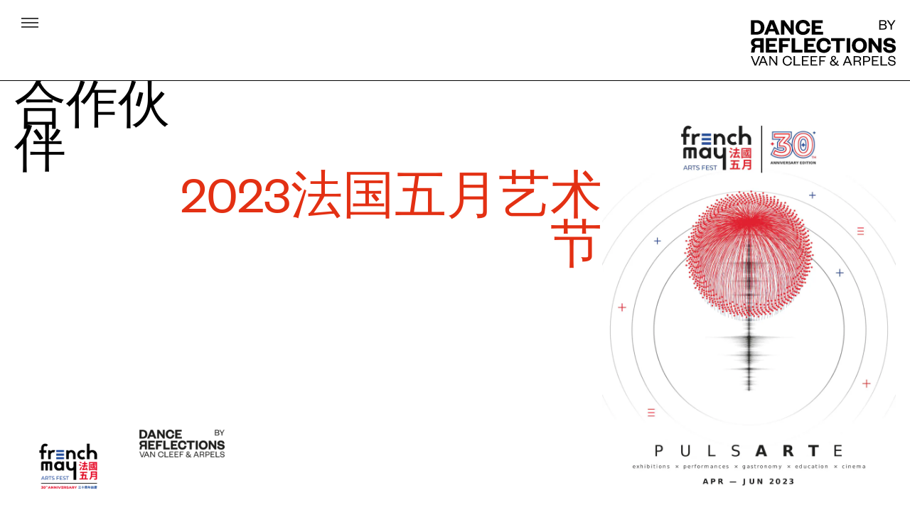

--- FILE ---
content_type: text/html; charset=UTF-8
request_url: https://www.dancereflections-vancleefarpels.com/zh-hans/french-may-arts-festival-2023
body_size: 13990
content:

<!DOCTYPE html>
<html lang="zh-hans" dir="ltr" prefix="content: http://purl.org/rss/1.0/modules/content/  dc: http://purl.org/dc/terms/  foaf: http://xmlns.com/foaf/0.1/  og: http://ogp.me/ns#  rdfs: http://www.w3.org/2000/01/rdf-schema#  schema: http://schema.org/  sioc: http://rdfs.org/sioc/ns#  sioct: http://rdfs.org/sioc/types#  skos: http://www.w3.org/2004/02/skos/core#  xsd: http://www.w3.org/2001/XMLSchema# ">
<head>
  <meta charset="utf-8" />
<meta name="description" content="2023年，适逢法国五月艺术节（French May Arts Festival）创立30周年，并成为香港文化舞台的核心活动，激发创新创品，以及跨越不同社群、流派、领域及其他维度的多元合作与艺术交流。          PULSARTE 2023，是东方与西方的邂逅，香港与法国的融汇，通过一系列专为PULSART..." />
<link rel="canonical" href="https://www.dancereflections-vancleefarpels.com/zh-hans/french-may-arts-festival-2023" />
<meta name="generator" content="vcadr" />
<meta property="og:site_name" content="Dance Reflections by Van Cleef &amp; Arpels" />
<meta property="og:type" content="website" />
<meta property="og:url" content="https://www.dancereflections-vancleefarpels.com/zh-hans/french-may-arts-festival-2023" />
<meta property="og:title" content="2023法国五月艺术节 - Dance Reflections by Van Cleef &amp; Arpels" />
<meta name="twitter:card" content="summary_large_image" />
<meta name="twitter:site" content="@vancleefarpels" />
<meta name="twitter:title" content="2023法国五月艺术节 - Dance Reflections by Van Cleef &amp; Arpels" />
<meta name="google-site-verification" content="s_vKvsM-JiizO7mbZRlnSA9iokPeqhW_c83JO6ScKQM" />
<meta name="MobileOptimized" content="width" />
<meta name="HandheldFriendly" content="true" />
<meta name="viewport" content="width=device-width, initial-scale=1.0" />
<script src="https://www.google.com/recaptcha/api.js?hl=zh-hans" async defer></script>
<link rel="alternate" hreflang="x-default" href="https://www.dancereflections-vancleefarpels.com/fr/french-may-arts-festival-2023" />
<link rel="icon" href="/themes/area17/favicon.ico" type="image/vnd.microsoft.icon" />
<link rel="alternate" hreflang="zh-hans" href="https://www.dancereflections-vancleefarpels.com/zh-hans/french-may-arts-festival-2023" />
<link rel="alternate" hreflang="zh-hant" href="https://www.dancereflections-vancleefarpels.com/zh-hant/french-may-arts-festival-2023" />
<link rel="alternate" hreflang="ja" href="https://www.dancereflections-vancleefarpels.com/ja/french-may-arts-festival-2023" />
<link rel="alternate" hreflang="x-default" href="https://www.dancereflections-vancleefarpels.com/en" />

    <meta charset="utf-8">
    <meta
      content="width=device-width, initial-scale=1, shrink-to-fit=no, viewport-fit=cover"
      name="viewport">
    <meta content="IE=Edge" http-equiv="X-UA-Compatible">
    <meta content="telephone=no" name="format-detection">

    <title>2023法国五月艺术节 - Dance Reflections by Van Cleef &amp; Arpels</title>

    <link rel="stylesheet" media="all" href="/sites/default/files/css/css_V7DptL-pDZxV4xeqtz8GqVGhjFJwRdGw7iZ4vmWbDHo.css?delta=0&amp;language=zh-hans&amp;theme=area17&amp;include=eJxLNDTXTzQ010ksSgVS-rmJmXk6xZXFJam5-kmJxak6ZZmp5cX6YFIvNz-lNCcVAKWNEck" />
<link rel="stylesheet" media="all" href="/sites/default/files/css/css_UIOd2kB0ZVo7pOXzd0Y--_CTCK-KizoNY6YmJsx5uAo.css?delta=1&amp;language=zh-hans&amp;theme=area17&amp;include=eJxLNDTXTzQ010ksSgVS-rmJmXk6xZXFJam5-kmJxak6ZZmp5cX6YFIvNz-lNCcVAKWNEck" />


      <script>
        window.A17 = {}
                window.A17.touch = !!(
          'ontouchstart' in window ||
          (window.documentTouch && document instanceof window.DocumentTouch)
        )

                window.A17.CAPTCHA_LOADED = false;
        var captchaCallback = function () {
          window.A17.CAPTCHA_LOADED = true;
          document.dispatchEvent(new CustomEvent('captcha:loaded'));
        }
      </script>

                  
      
        <meta content="#ffffff" name="theme-color">
        
<script>(window.BOOMR_mq=window.BOOMR_mq||[]).push(["addVar",{"rua.upush":"false","rua.cpush":"false","rua.upre":"false","rua.cpre":"false","rua.uprl":"false","rua.cprl":"false","rua.cprf":"false","rua.trans":"","rua.cook":"false","rua.ims":"false","rua.ufprl":"false","rua.cfprl":"false","rua.isuxp":"false","rua.texp":"norulematch","rua.ceh":"false","rua.ueh":"false","rua.ieh.st":"0"}]);</script>
                              <script>!function(e){var n="https://s.go-mpulse.net/boomerang/";if("False"=="True")e.BOOMR_config=e.BOOMR_config||{},e.BOOMR_config.PageParams=e.BOOMR_config.PageParams||{},e.BOOMR_config.PageParams.pci=!0,n="https://s2.go-mpulse.net/boomerang/";if(window.BOOMR_API_key="2LZD2-CX8VM-MD86M-Y595L-NVMNE",function(){function e(){if(!o){var e=document.createElement("script");e.id="boomr-scr-as",e.src=window.BOOMR.url,e.async=!0,i.parentNode.appendChild(e),o=!0}}function t(e){o=!0;var n,t,a,r,d=document,O=window;if(window.BOOMR.snippetMethod=e?"if":"i",t=function(e,n){var t=d.createElement("script");t.id=n||"boomr-if-as",t.src=window.BOOMR.url,BOOMR_lstart=(new Date).getTime(),e=e||d.body,e.appendChild(t)},!window.addEventListener&&window.attachEvent&&navigator.userAgent.match(/MSIE [67]\./))return window.BOOMR.snippetMethod="s",void t(i.parentNode,"boomr-async");a=document.createElement("IFRAME"),a.src="about:blank",a.title="",a.role="presentation",a.loading="eager",r=(a.frameElement||a).style,r.width=0,r.height=0,r.border=0,r.display="none",i.parentNode.appendChild(a);try{O=a.contentWindow,d=O.document.open()}catch(_){n=document.domain,a.src="javascript:var d=document.open();d.domain='"+n+"';void(0);",O=a.contentWindow,d=O.document.open()}if(n)d._boomrl=function(){this.domain=n,t()},d.write("<bo"+"dy onload='document._boomrl();'>");else if(O._boomrl=function(){t()},O.addEventListener)O.addEventListener("load",O._boomrl,!1);else if(O.attachEvent)O.attachEvent("onload",O._boomrl);d.close()}function a(e){window.BOOMR_onload=e&&e.timeStamp||(new Date).getTime()}if(!window.BOOMR||!window.BOOMR.version&&!window.BOOMR.snippetExecuted){window.BOOMR=window.BOOMR||{},window.BOOMR.snippetStart=(new Date).getTime(),window.BOOMR.snippetExecuted=!0,window.BOOMR.snippetVersion=12,window.BOOMR.url=n+"2LZD2-CX8VM-MD86M-Y595L-NVMNE";var i=document.currentScript||document.getElementsByTagName("script")[0],o=!1,r=document.createElement("link");if(r.relList&&"function"==typeof r.relList.supports&&r.relList.supports("preload")&&"as"in r)window.BOOMR.snippetMethod="p",r.href=window.BOOMR.url,r.rel="preload",r.as="script",r.addEventListener("load",e),r.addEventListener("error",function(){t(!0)}),setTimeout(function(){if(!o)t(!0)},3e3),BOOMR_lstart=(new Date).getTime(),i.parentNode.appendChild(r);else t(!1);if(window.addEventListener)window.addEventListener("load",a,!1);else if(window.attachEvent)window.attachEvent("onload",a)}}(),"".length>0)if(e&&"performance"in e&&e.performance&&"function"==typeof e.performance.setResourceTimingBufferSize)e.performance.setResourceTimingBufferSize();!function(){if(BOOMR=e.BOOMR||{},BOOMR.plugins=BOOMR.plugins||{},!BOOMR.plugins.AK){var n=""=="true"?1:0,t="",a="aoh7t2yxibyem2lmu7ka-f-508c07471-clientnsv4-s.akamaihd.net",i="false"=="true"?2:1,o={"ak.v":"39","ak.cp":"1074595","ak.ai":parseInt("639406",10),"ak.ol":"0","ak.cr":8,"ak.ipv":4,"ak.proto":"h2","ak.rid":"140d94f9","ak.r":42169,"ak.a2":n,"ak.m":"dsca","ak.n":"essl","ak.bpcip":"3.143.249.0","ak.cport":33834,"ak.gh":"23.52.43.86","ak.quicv":"","ak.tlsv":"tls1.3","ak.0rtt":"","ak.0rtt.ed":"","ak.csrc":"-","ak.acc":"","ak.t":"1768728532","ak.ak":"hOBiQwZUYzCg5VSAfCLimQ==73+mpiQCYI+5N2WbFsp22BBhr+G4hVmJMY5Jw7lp7c28OA7TQof6IB1Z/KEEoVHMTl9Xb/oFv6tLUsTyVqhy7oZX3pplYzYLGkKjPvcpXnwzqlVzJEHZSaHKbjQfhow2rJjhImBZhDnp0h1yu7Pt9VXPKnUisRLuVOMrVvPXIsu1wrvYjmvrtYkQMyVfEwM2IKGGEBXzR/mUujY91YPPd/kUK6DpsOqmBm5yNkkZAvsIxrpOQZU0/dhgaMxXOHKupsWytUc3/HXDGVHQRJjpbRtLS+YkRSFibJGkop6n4hieNDq8olpzMK6x3QN4N7+lkCtVrgR6RjHgiKzeChGlE1F2wnUmcNyirkHDqMmW2KvwB/xRJtz1gl7dJJBsKXHBBPuvFbs432qM+EAOjGgQ2y6EpVTFlY7dhf2d3eqsgqQ=","ak.pv":"22","ak.dpoabenc":"","ak.tf":i};if(""!==t)o["ak.ruds"]=t;var r={i:!1,av:function(n){var t="http.initiator";if(n&&(!n[t]||"spa_hard"===n[t]))o["ak.feo"]=void 0!==e.aFeoApplied?1:0,BOOMR.addVar(o)},rv:function(){var e=["ak.bpcip","ak.cport","ak.cr","ak.csrc","ak.gh","ak.ipv","ak.m","ak.n","ak.ol","ak.proto","ak.quicv","ak.tlsv","ak.0rtt","ak.0rtt.ed","ak.r","ak.acc","ak.t","ak.tf"];BOOMR.removeVar(e)}};BOOMR.plugins.AK={akVars:o,akDNSPreFetchDomain:a,init:function(){if(!r.i){var e=BOOMR.subscribe;e("before_beacon",r.av,null,null),e("onbeacon",r.rv,null,null),r.i=!0}return this},is_complete:function(){return!0}}}}()}(window);</script></head>
<body class="path-node page-node-type-event">
<div
  class="headerbar overflow-hidden w-full left-0 right-0 py-4 md:py-5  top-0  z-30"
  data-behavior="header"
>
  <div class="container flex items-start justify-between">
    <div class="flex gap-x-2">
      <button
  type="button"
  class="inline-flex justify-center items-center"
  data-behavior="track menu"
  id="modal-menu-opener"
  data-menu="modal-menu"
  data-track-event="open_menu"
>
  <span
    class="flex items-center justify-center -my-2-5 h-11 w-11 rounded-full bg-tertiary bg-opacity-0 transition hover:bg-opacity-10"
    ><svg width="24" height="24" viewBox="0 0 24 24" fill="none"
     xmlns="http://www.w3.org/2000/svg">
  <path d="M0 6H24" stroke="currentColor" stroke-width="1.5"/>
  <path d="M0 12H24" stroke="currentColor" stroke-width="1.5"/>
  <path d="M0 18H24" stroke="currentColor" stroke-width="1.5"/>
</svg>
</span
  >
  <span
    class="sr-only"
    >Menu</span
  >
</button>
           </div>
    <a href="https://www.dancereflections-vancleefarpels.com/zh-hans" class="block m-x-auto self-center">
      <span class="headerbar_small-logo w-dr hidden">
        <svg viewBox="0 0 45 24" fill="none" xmlns="http://www.w3.org/2000/svg">
  <path
    d="M34.4061 11.1994C31.4179 11.1994 29.9418 10.3236 29.9418 7.96081C29.9418 5.82848 31.4179 4.64742 34.4061 4.64742H39.3627V11.1994H34.4061ZM29.7905 24C30.2828 23.352 30.5846 21.7908 30.7737 19.2377C30.9635 16.5335 32.1736 15.6564 34.558 15.6564H39.3627V24H45V0H33.4985C27.3311 0 24.3045 2.89454 24.3045 7.50455C24.3045 11.0471 26.537 13.2569 29.4501 13.6376C26.9151 14.1327 25.4774 15.6183 25.2127 18.4374C24.8724 21.9812 24.7583 23.1229 23.9641 24H29.7905Z"
    fill="black"/>
  <path
    d="M8.85303 19.4281C13.3558 19.4281 15.9665 16.6858 15.9665 11.9616C15.9665 7.31417 13.3558 4.57061 8.85303 4.57061H5.75142V19.4281H8.85303ZM0 8.75746e-06H9.23186C17.0638 8.75746e-06 21.9063 4.49512 21.9063 12.0003C21.9063 19.5049 17.0638 24 9.23186 24H0V8.75746e-06Z"
    fill="black"/>
</svg>
      </span>
      <span class="headerbar_logo w-logo block mt-2">
        <svg viewBox="0 0 315 101" fill="none" xmlns="http://www.w3.org/2000/svg">
  <path
    d="M13.9177 54.7727C9.93493 54.7727 7.9674 53.6174 7.9674 50.5006C7.9674 47.6878 9.93493 46.1299 13.9177 46.1299H20.5242V54.7727H13.9177ZM7.76578 71.6583C8.42192 70.8036 8.82427 68.7442 9.07629 65.3762C9.3292 61.8091 10.9421 60.6521 14.1202 60.6521H20.5242V71.6583H28.038V39.9993H12.708C4.48774 39.9993 0.453638 43.8176 0.453638 49.8988C0.453638 54.5718 3.42925 57.4868 7.31214 57.9891C3.9333 58.6421 2.01705 60.6019 1.66422 64.3206C1.21058 68.9953 1.05849 70.5013 0 71.6583H7.76578Z"
    fill="currentColor"/>
  <path
    d="M57.2996 71.6583H32.7908V39.9993H56.8451V46.2797H40.3054V52.5115H53.1638V58.6923H40.3054V65.3762H57.2996V71.6583Z"
    fill="currentColor"/>
  <path
    d="M61.379 71.6583V39.9993H84.8789V46.2797H68.9936V53.3161H81.0464V59.5471H68.9936V71.6583H61.379Z"
    fill="currentColor"/>
  <path d="M96.3725 39.9987V65.3756H112.51V71.6578H88.7066V39.9987H96.3725Z"
        fill="currentColor"/>
  <path
    d="M140.846 71.6583H116.337V39.9993H140.391V46.2797H123.851V52.5115H136.711V58.6923H123.851V65.3762H140.846V71.6583Z"
    fill="currentColor"/>
  <path
    d="M158.743 39.3951C168.325 39.3951 173.519 45.4261 174.073 53.3666L166.761 53.6671C166.308 49.647 163.987 46.1293 158.693 46.1293C153.6 46.1293 150.473 49.8991 150.473 55.8287C150.473 61.7583 153.6 65.5281 158.693 65.5281C163.987 65.5281 166.308 62.0094 166.761 57.9885L174.073 58.2908C173.519 66.2313 168.325 72.2605 158.743 72.2605C149.565 72.2605 142.606 65.5766 142.606 55.8287C142.606 46.079 149.565 39.3951 158.743 39.3951Z"
    fill="currentColor"/>
  <path
    d="M185.719 71.6583V46.2797H174.675V39.9993H204.529V46.2797H193.333V71.6583H185.719Z"
    fill="currentColor"/>
  <path d="M215.971 39.999H208.306V71.658H215.971V39.999Z" fill="currentColor"/>
  <path
    d="M235.989 46.0787C230.846 46.0787 227.567 49.949 227.567 55.8284C227.567 61.7078 230.846 65.5763 235.989 65.5763C241.184 65.5763 244.462 61.7078 244.462 55.8284C244.462 49.949 241.184 46.0787 235.989 46.0787ZM235.989 72.2602C226.761 72.2602 219.702 65.5763 219.702 55.8284C219.702 46.0787 226.761 39.3948 235.989 39.3948C245.269 39.3948 252.328 46.0787 252.328 55.8284C252.328 65.5763 245.269 72.2602 235.989 72.2602Z"
    fill="currentColor"/>
  <path
    d="M276.932 58.9943V39.999H283.942V71.658H277.84L263.114 51.4556V71.658H256.054V39.999H263.418L276.932 58.9943Z"
    fill="currentColor"/>
  <path
    d="M294.526 60.1495C294.829 64.5221 298.108 66.2801 302.041 66.2801C305.42 66.2801 307.538 64.9741 307.538 62.8627C307.538 60.7531 305.672 60.2509 302.898 59.6975L296.947 58.6418C291.904 57.6874 288.324 54.8737 288.324 49.4958C288.324 43.2656 293.216 39.3954 300.931 39.3954C309.554 39.3954 314.245 43.6675 314.395 50.7012L307.335 50.9039C307.133 47.1852 304.562 45.3753 300.881 45.3753C297.653 45.3753 295.838 46.6821 295.838 48.8428C295.838 50.6528 297.249 51.3058 299.569 51.7578L305.52 52.8126C312.024 53.9688 315 57.1843 315 62.3605C315 68.8937 309.302 72.2608 302.041 72.2608C293.568 72.2608 287.517 68.0892 287.517 60.4007L294.526 60.1495Z"
    fill="currentColor"/>
  <path
    d="M17.0799 79.2076L10.2603 96.6088H10.1286L3.11001 79.2076H0.178613L8.51387 99.8921H11.6115L19.9795 79.2076H17.0799Z"
    fill="currentColor"/>
  <path
    d="M26.7481 82.3597H26.8799L30.669 91.5524H23.0262L26.7481 82.3597ZM25.3642 79.2076L16.8972 99.8921H19.6977L22.1357 93.818H31.5913L34.0956 99.8921H37.1269L28.4946 79.2076H25.3642Z"
    fill="currentColor"/>
  <path
    d="M54.6826 79.2076V95.0332L43.3161 79.2076H40.3519V99.8921H43.0198V83.2788L55.0788 99.8921H57.3523V79.2076H54.6826Z"
    fill="currentColor"/>
  <path
    d="M79.5461 78.8143C85.4761 78.8143 88.8364 82.4581 89.2326 87.7762L86.4648 87.9092C86.234 84.0998 83.8287 81.2429 79.5461 81.2429C75.329 81.2429 72.2976 84.4611 72.2976 89.55C72.2976 94.6381 75.329 97.8562 79.5461 97.8562C83.8287 97.8562 86.234 95.0003 86.4648 91.1908L89.2326 91.323C88.8364 96.6411 85.4761 100.286 79.5461 100.286C73.8133 100.286 69.3653 95.9193 69.3653 89.55C69.3653 83.1807 73.8133 78.8143 79.5461 78.8143Z"
    fill="currentColor"/>
  <path d="M93.0827 79.2076V99.8921H107.513V97.527H95.9487V79.2076H93.0827Z"
        fill="currentColor"/>
  <path
    d="M111.167 79.2076V99.8921H125.959V97.527H113.934V90.4033H123.259V88.0725H113.934V81.5728H125.663V79.2076H111.167Z"
    fill="currentColor"/>
  <path
    d="M130.041 79.2076V99.8921H144.835V97.527H132.809V90.4033H142.133V88.0725H132.809V81.5728H144.537V79.2076H130.041Z"
    fill="currentColor"/>
  <path
    d="M148.917 79.2076V99.8921H151.75V90.7981H160.645V88.4329H151.75V81.5728H163.083V79.2076H148.917Z"
    fill="currentColor"/>
  <path
    d="M179.009 87.5144C181.744 86.2658 182.666 85.3149 182.666 83.4759C182.666 82.1294 181.809 80.8499 179.965 80.8499C178.35 80.8499 177.032 81.8668 177.032 83.8707C177.032 85.2823 177.955 86.3645 179.009 87.5144ZM183.655 96.4445L183.589 96.3467L177.988 90.2065C176.044 91.2234 174.891 92.3408 174.891 94.5403C174.891 96.7071 176.636 98.0862 178.943 98.0862C180.723 98.0862 182.305 97.4623 183.655 96.4445ZM190.178 89.55C189.552 92.0456 188.432 94.409 186.883 96.2806C187.871 97.3636 188.729 98.0201 190.047 98.0201C190.541 98.0201 191.034 97.9875 191.66 97.8236V99.5957C191.067 99.9579 190.244 100.154 189.42 100.154C187.938 100.154 186.817 99.5957 185.138 97.9875C183.391 99.4318 181.282 100.286 178.878 100.286C175.089 100.286 172.124 98.184 172.124 94.6055C172.124 91.8147 173.837 90.1413 176.604 88.6635C175.352 87.1866 174.429 85.7749 174.429 83.9033C174.429 80.8825 176.736 78.8143 179.965 78.8143C183.292 78.8143 185.104 80.7503 185.104 83.4098C185.104 86.0367 183.424 87.4809 180.36 89.0239L185.433 94.6381C186.554 93.1938 187.378 91.3891 187.806 89.4187L190.178 89.55Z"
    fill="currentColor"/>
  <path
    d="M209.791 82.3597H209.923L213.712 91.5524H206.068L209.791 82.3597ZM208.407 79.2076L199.94 99.8921H202.74L205.178 93.818H214.634L217.138 99.8921H220.17L211.537 79.2076H208.407Z"
    fill="currentColor"/>
  <path
    d="M231.663 89.2877C235.188 89.2877 236.77 87.9738 236.77 85.413C236.77 83.0497 235.188 81.5393 231.663 81.5393H226.194V89.2877H231.663ZM236.967 99.8921C236.572 99.3334 236.275 97.8239 236.111 95.3936C235.979 93.0954 234.891 91.5524 232.058 91.5524H226.194V99.8921H223.393V79.2076H231.827C237.1 79.2076 239.636 81.638 239.636 85.3144C239.636 88.4981 237.461 90.1742 234.925 90.4685C237.461 90.962 238.681 92.5041 238.878 94.9345C239.142 97.9543 239.24 99.1369 239.933 99.8921H236.967Z"
    fill="currentColor"/>
  <path
    d="M251.427 89.8446C255.051 89.8446 256.797 88.3669 256.797 85.6748C256.797 83.0162 255.051 81.5393 251.427 81.5393H246.782V89.8446H251.427ZM246.782 99.8921H243.949V79.2076H251.493C256.633 79.2076 259.565 81.638 259.565 85.6748C259.565 89.7459 256.633 92.1772 251.493 92.1772H246.782V99.8921Z"
    fill="currentColor"/>
  <path
    d="M263.087 79.2076V99.8921H277.88V97.527H265.855V90.4033H275.179V88.0725H265.855V81.5728H277.583V79.2076H263.087Z"
    fill="currentColor"/>
  <path d="M281.962 79.2076V99.8921H296.394V97.527H284.829V79.2076H281.962Z"
        fill="currentColor"/>
  <path
    d="M300.639 92.3405C300.805 96.1156 303.407 98.0533 306.899 98.0533C309.997 98.0533 311.941 96.7395 311.941 94.4748C311.941 92.5696 310.689 91.6505 307.987 91.1253L303.869 90.3375C300.805 89.7462 298.696 88.1054 298.696 84.8873C298.696 81.2761 301.563 78.814 306.109 78.814C311.315 78.814 314.312 81.5722 314.345 86.2337L311.743 86.3642C311.644 82.9513 309.568 81.0135 306.142 81.0135C303.144 81.0135 301.464 82.4252 301.464 84.7234C301.464 86.7589 302.815 87.4154 305.219 87.8763L308.976 88.598C312.764 89.3206 314.675 90.9614 314.675 94.2783C314.675 98.0859 311.38 100.285 306.899 100.285C301.793 100.285 298.07 97.4947 298.07 92.5044L300.639 92.3405Z"
    fill="currentColor"/>
  <path
    d="M281.93 11.6903V18.8871H287.903C290.988 18.8871 292.596 17.5459 292.596 15.3218C292.596 13.0641 290.988 11.6903 287.903 11.6903H281.93ZM281.93 9.49967H287.706C290.693 9.49967 291.972 8.22457 291.972 6.23041C291.972 4.26797 290.693 2.92677 287.706 2.92677H281.93V9.49967ZM287.969 21.2082H279.173V0.603918H287.608C292.727 0.603918 294.827 2.82896 294.827 6.09823C294.827 8.48629 293.121 10.1209 290.922 10.5148C293.448 10.9387 295.418 12.6077 295.418 15.5509C295.418 19.1154 292.793 21.2082 287.969 21.2082Z"
    fill="currentColor"/>
  <path
    d="M311.391 0.603918L305.155 10.4822L298.691 0.603918H295.573L303.647 13.1302V21.2082H306.371V13.1302L314.411 0.603918H311.391Z"
    fill="currentColor"/>
  <path
    d="M45.6565 9.29788H45.8572L49.9417 19.7005H41.5711L45.6565 9.29788ZM41.7223 0.603918L29.0143 32.2629H36.6801L39.3524 25.4274H52.1604L54.884 32.2629H63.0539L50.2451 0.603918H41.7223Z"
    fill="currentColor"/>
  <path
    d="M86.5988 0.603918V19.5992L73.0834 0.603918H65.7208V32.2629H72.7801V12.0605L87.5061 32.2629H93.6085V0.603918H86.5988Z"
    fill="currentColor"/>
  <path
    d="M113.472 0C123.053 0 128.248 6.03096 128.802 13.9715L121.49 14.272C121.036 10.2519 118.716 6.73416 113.422 6.73416C108.328 6.73416 105.202 10.504 105.202 16.4336C105.202 22.3632 108.328 26.133 113.422 26.133C118.716 26.133 121.036 22.6143 121.49 18.5934L128.802 18.8957C128.248 26.8362 123.053 32.8654 113.472 32.8654C104.294 32.8654 97.3349 26.1815 97.3349 16.4336C97.3349 6.68393 104.294 0 113.472 0Z"
    fill="currentColor"/>
  <path
    d="M132.428 0.603918V32.2629H156.936V25.9808H139.942V19.2969H152.801V13.1161H139.942V6.88426H156.483V0.603918H132.428Z"
    fill="currentColor"/>
  <path
    d="M12.2862 26.2379C18.2878 26.2379 21.7675 22.6205 21.7675 16.3886C21.7675 10.2581 18.2878 6.63899 12.2862 6.63899H8.15219V26.2379H12.2862ZM0.486327 0.609794H12.7911C23.2301 0.609794 29.6845 6.53942 29.6845 16.4397C29.6845 26.3392 23.2301 32.2688 12.7911 32.2688H0.486327V0.609794Z"
    fill="currentColor"/>
</svg>
      </span>
      <span class="sr-only">DR</span>
    </a>
  </div>
</div>
<section
  role="dialog"
  tabindex="-1"
  aria-modal="true"
  data-menu-panel
  aria-labelledby="modal-menu-opener"
  class="menu  bottom-0"
>
  <nav
    data-modal-content
    class="menu-content bg-primary text-secondary h-full pl-innergutter pr-innergutter z-10"
  >
    <button
      data-close="modal-menu-opener"
      type="button"
      aria-label="关闭"
      class="-mr-2-5 ml-4 mt-1-5 h-11 inline-flex justify-center items-center gap-x-2 rounded-full bg-secondary bg-opacity-0 absolute top-0 z-800 transition hover:bg-opacity-10"
    >
      <span><svg width="24" height="24" viewBox="0 0 24 24" fill="none"
     xmlns="http://www.w3.org/2000/svg">
  <path d="M21 3C20.7231 3.27692 8.88462 15.1154 3 21" stroke="currentColor"
        stroke-width="1.5"/>
  <path d="M21 21C20.7231 20.7231 8.88462 8.88462 3 3" stroke="currentColor"
        stroke-width="1.5"/>
</svg>
</span>
      <span class="f-text-01">关闭</span>
    </button>

    <div
      data-modal-scroll
      class="overflow-hidden overflow-y-scroll no-scrollbar pl-innergutter pr-innergutter h-full"
    >
            <ul class="sm:pt-4 md:pt-3-5 flex justify-end gap-x-5 sm:gap-x-3">
                 <li>
          <a
            href="/en/french-may-arts-festival-2023"
            data-lang-link
            class="f-text-02 uppercase text-tertiary hover:text-secondary"
            data-behavior="track"
            data-track-event="navigation_detail"
            data-track-menu-name="en"
            >en</a
          >
        </li>
                  <li>
          <a
            href="/fr/french-may-arts-festival-2023"
            data-lang-link
            class="f-text-02 uppercase text-tertiary hover:text-secondary"
            data-behavior="track"
            data-track-event="navigation_detail"
            data-track-menu-name="fr"
            >fr</a
          >
        </li>
                  <li>
          <span
            class="f-text-02 uppercase text-secondary border-b border-secondary border-opacity-100"
            >SC</span
          >
        </li>
                  <li>
          <a
            href="/zh-hant/french-may-arts-festival-2023"
            data-lang-link
            class="f-text-02 uppercase text-tertiary hover:text-secondary"
            data-behavior="track"
            data-track-event="navigation_detail"
            data-track-menu-name="TC"
            >TC</a
          >
        </li>
                  <li>
          <a
            href="/ja/french-may-arts-festival-2023"
            data-lang-link
            class="f-text-02 uppercase text-tertiary hover:text-secondary"
            data-behavior="track"
            data-track-event="navigation_detail"
            data-track-menu-name="ja"
            >ja</a
          >
        </li>
                  <li>
          <a
            href="/ko/node/1320"
            data-lang-link
            class="f-text-02 uppercase text-tertiary hover:text-secondary"
            data-behavior="track"
            data-track-event="navigation_detail"
            data-track-menu-name="ko"
            >ko</a
          >
        </li>
               </ul>
                  <ul class="mt-12 xl:mt-17">
                          <li class="mt-3">
                        
              <a
                href="/zh-hans/mission"
                class="f-subtitle-01 hover-push"
                data-behavior="track"
                data-track-event="navigation_detail"
                data-track-menu-name="about"
              >
                关于我们
              </a>
                      </li>
                  <li class="mt-3">
                        
              <a
                href="/zh-hans/agenda"
                class="f-subtitle-01 hover-push"
                data-behavior="track"
                data-track-event="navigation_detail"
                data-track-menu-name="agenda"
              >
                日历
              </a>
                      </li>
                  <li class="mt-3">
                          <button
                type="button"
                class="f-subtitle-01 hover-push flex items-center gap-x-5"
                id="modal-sub-menu-opener-3"
                data-sub-menu>
                合作伙伴
                <span aria-hidden="true" class="flex justify-center h-5 w-5 mt-1-5"><svg xmlns="http://www.w3.org/2000/svg" viewBox="0 0 11 18"><path fill-rule="evenodd" clip-rule="evenodd" d="M7.94 9 .97 2.03 2.03.97 10.06 9l-8.03 8.03-1.06-1.06L7.94 9Z" fill="currentColor"/></svg></span>
              </button>
              <div class="submenu  top-0  bottom-0 z-800 sm:cols-8 md:cols-8 lg:cols-6" role="dialog"
                tabindex="-1"
                aria-modal="true"
                aria-hidden="true"
                data-sub-menu-panel
                aria-labelledby="modal-sub-menu-opener-3">
                <div data-modal-content class="bg-primary text-secondary relative h-full pl-innergutter pr-innergutter z-10 overflow-hidden">
                  <button data-close="modal-sub-menu-opener-3" class="lg:hidden f-body-01 mt-5">后退</button>
                  <ul class="submenu-item">
                                          <li class="mt-3">
                        <a
                          href="/zh-hans/artists"
                          class="f-subtitle-01 hover-push"
                          data-behavior="track"
                          data-track-event="navigation_detail"
                          data-track-menu-name="artists"
                          >
                          艺术家
                        </a>
                      </li>
                                          <li class="mt-3">
                        <a
                          href="/zh-hans/partners"
                          class="f-subtitle-01 hover-push"
                          data-behavior="track"
                          data-track-event="navigation_detail"
                          data-track-menu-name="institutions"
                          >
                          机构
                        </a>
                      </li>
                                          <li class="mt-3">
                        <a
                          href="https://www.dancereflections-vancleefarpels.com/zh-hans/kyoto-saitama"
                          class="f-subtitle-01 hover-push"
                          data-behavior="track"
                          data-track-event="navigation_detail"
                          data-track-menu-name="kyoto-festival"
                          >
                          舞蹈艺术节
                        </a>
                      </li>
                                      </ul>
                </div>
              </div>
                      </li>
              </ul>
                  <ul class="mt-8 xl:mt-13">
                <li class="mt-2">
          <a
            href="/zh-hans/news"
            class="f-body-01 uppercase underline-onhover"
            data-behavior="track"
            data-track-event="navigation_detail"
            data-track-menu-name="news"
            >新闻</a
          >
        </li>
                <li class="mt-2">
          <a
            href="/zh-hans/agenda/archive"
            class="f-body-01 uppercase underline-onhover"
            data-behavior="track"
            data-track-event="navigation_detail"
            data-track-menu-name="archives"
            >档案</a
          >
        </li>
                <li class="mt-2">
          <a
            href="/zh-hans/programs"
            class="f-body-01 uppercase underline-onhover"
            data-behavior="track"
            data-track-event="navigation_detail"
            data-track-menu-name="项目"
            >项目</a
          >
        </li>
              </ul>
          </div>
  </nav>
</section>
<div
  data-modal-mask
  class="menu-mask cursor-pointer bg-primary bg-opacity-50 hidden"
  aria-label="关闭"
></div>

<main role="main">
  
    <div class="dialog-off-canvas-main-canvas" data-off-canvas-main-canvas>
    
<div id="content" data-container data-namespace="event">
      <div data-drupal-messages-fallback class="hidden"></div>  
    <script type="application/ld+json">
    {
        "@context": "https://schema.org",
        "@type": "Event",
        "name": "2023法国五月艺术节",
        "url": "https://www.dancereflections-vancleefarpels.com/zh-hans/french-may-arts-festival-2023",
        "startDate": "周五, 05/05/2023 - 12:00",                "image":"https://www.dancereflections-vancleefarpels.com/sites/default/files/2023-03/FrenchMay2023-poster.jpg",
        "location": "香港"
    }

</script>

  
  <div class="flex sm:flex-col gap-5 sm:gap-0 container keyline-full relative">
    
  <div class="flex flex-col flex-1 relative">
    <header class="top-headerh-drupaltoolbar">
              <h4 class="block text-primary f-heading-01 lg:pr-1on6 block w-1/2">
          合作伙伴
        </h4>
            <h1 class="block text-brand-red text-right f-heading-01 block md:w-3/4 ml-auto leading-95">
        2023法国五月艺术节
      </h1>
    </header>
    <div class="mt-auto sm:hidden px-4 pb-6">
      <div>
  <div class="rte">
    <div data-behavior="brandName">
          </div>
      </div>
      <div class="field-logos">
     <ul class="flex flex-wrap">
                <li class="mr-10 w-20 xl:w-30">
           <a href="https://www.frenchmay.com/en-us" target="_blank">
                                            <figure class="flex justify-items-center overflow-hidden ratio ratio-1/1">
    <img
      src="/sites/default/files/styles/original_webp/public/2023-04/2023%20FM30%20Simplified%20Logo-01.png?itok=4Fsuq5YT"
              srcset="/sites/default/files/styles/original_webp/public/2023-04/2023%20FM30%20Simplified%20Logo-01.png?itok=4Fsuq5YT&amp;imwidth=300 300w, /sites/default/files/styles/original_webp/public/2023-04/2023%20FM30%20Simplified%20Logo-01.png?itok=4Fsuq5YT&amp;imwidth=600 600w, /sites/default/files/styles/original_webp/public/2023-04/2023%20FM30%20Simplified%20Logo-01.png?itok=4Fsuq5YT&amp;imwidth=900 900w, /sites/default/files/styles/original_webp/public/2023-04/2023%20FM30%20Simplified%20Logo-01.png?itok=4Fsuq5YT&amp;imwidth=1200 1200w, /sites/default/files/styles/original_webp/public/2023-04/2023%20FM30%20Simplified%20Logo-01.png?itok=4Fsuq5YT&amp;imwidth=1800 1800w"
                    sizes="(max-width: 699px) 80px, (min-width: 700px) 120px"
            alt="logo French May 30"
      class="w-full h-full object-contain object-center"
      loading="lazy"
    >
  </figure>
  </a>

         </li>
                <li class=" w-20 xl:w-30">
           <a href="https://www.dancereflections-vancleefarpels.com/fr" target="_blank">
                                            <figure class="flex justify-items-center overflow-hidden ratio ratio-1/1">
    <img
      src="/sites/default/files/styles/original_webp/public/2023-02/logo_DANCE%20REFLECTIONS.png?itok=3EnJ8KQY"
              srcset="/sites/default/files/styles/original_webp/public/2023-02/logo_DANCE%20REFLECTIONS.png?itok=3EnJ8KQY&amp;imwidth=300 300w, /sites/default/files/styles/original_webp/public/2023-02/logo_DANCE%20REFLECTIONS.png?itok=3EnJ8KQY&amp;imwidth=600 600w, /sites/default/files/styles/original_webp/public/2023-02/logo_DANCE%20REFLECTIONS.png?itok=3EnJ8KQY&amp;imwidth=900 900w, /sites/default/files/styles/original_webp/public/2023-02/logo_DANCE%20REFLECTIONS.png?itok=3EnJ8KQY&amp;imwidth=1200 1200w, /sites/default/files/styles/original_webp/public/2023-02/logo_DANCE%20REFLECTIONS.png?itok=3EnJ8KQY&amp;imwidth=1800 1800w"
                    sizes="(max-width: 699px) 80px, (min-width: 700px) 120px"
            alt="logo Dance Reflections"
      class="w-full h-full object-contain object-center"
      loading="lazy"
    >
  </figure>
  </a>

         </li>
            </ul>
   </div>
 
</div>
    </div>
  </div>

    <div class="md:w-1/3 flex flex-col gap-5 pt-5 pb-5">
                                                            <figure class="block ratio-3/4 photo-cover w-full">
    <img
      src="/sites/default/files/styles/ratio_3_4/public/2023-03/FrenchMay2023-poster.jpg?itok=e7Q9xtJz"
              srcset="/sites/default/files/styles/ratio_3_4/public/2023-03/FrenchMay2023-poster.jpg?itok=e7Q9xtJz&amp;imwidth=300 300w , /sites/default/files/styles/ratio_3_4/public/2023-03/FrenchMay2023-poster.jpg?itok=e7Q9xtJz&amp;imwidth=600 600w , /sites/default/files/styles/ratio_3_4/public/2023-03/FrenchMay2023-poster.jpg?itok=e7Q9xtJz&amp;imwidth=900 900w , /sites/default/files/styles/ratio_3_4/public/2023-03/FrenchMay2023-poster.jpg?itok=e7Q9xtJz&amp;imwidth=1200 1200w , /sites/default/files/styles/ratio_3_4/public/2023-03/FrenchMay2023-poster.jpg?itok=e7Q9xtJz&amp;imwidth=1800 1800w"
                    sizes="(max-width: 699px) 100vw, (min-width: 700px) 50vw"
            alt="2023法国五月艺术节海报"
      class="block w-full h-full object-cover object-center"
      loading="lazy"
    >
      </figure>
          </div>
  </div>

    <div class="flex flex-col md:flex-row gap-5">
      <div class="social-links">
        <div class="social-links-list">
          
        </div>
        <div class="social-links-logo">
          <div>
  <div class="rte">
    <div data-behavior="brandName">
          </div>
      </div>
      <div class="field-logos">
     <ul class="flex flex-wrap">
                <li class="mr-10 w-20 xl:w-30">
           <a href="https://www.frenchmay.com/en-us" target="_blank">
                                            <figure class="flex justify-items-center overflow-hidden ratio ratio-1/1">
    <img
      src="/sites/default/files/styles/original_webp/public/2023-04/2023%20FM30%20Simplified%20Logo-01.png?itok=4Fsuq5YT"
              srcset="/sites/default/files/styles/original_webp/public/2023-04/2023%20FM30%20Simplified%20Logo-01.png?itok=4Fsuq5YT&amp;imwidth=300 300w, /sites/default/files/styles/original_webp/public/2023-04/2023%20FM30%20Simplified%20Logo-01.png?itok=4Fsuq5YT&amp;imwidth=600 600w, /sites/default/files/styles/original_webp/public/2023-04/2023%20FM30%20Simplified%20Logo-01.png?itok=4Fsuq5YT&amp;imwidth=900 900w, /sites/default/files/styles/original_webp/public/2023-04/2023%20FM30%20Simplified%20Logo-01.png?itok=4Fsuq5YT&amp;imwidth=1200 1200w, /sites/default/files/styles/original_webp/public/2023-04/2023%20FM30%20Simplified%20Logo-01.png?itok=4Fsuq5YT&amp;imwidth=1800 1800w"
                    sizes="(max-width: 699px) 80px, (min-width: 700px) 120px"
            alt="logo French May 30"
      class="w-full h-full object-contain object-center"
      loading="lazy"
    >
  </figure>
  </a>

         </li>
                <li class=" w-20 xl:w-30">
           <a href="https://www.dancereflections-vancleefarpels.com/fr" target="_blank">
                                            <figure class="flex justify-items-center overflow-hidden ratio ratio-1/1">
    <img
      src="/sites/default/files/styles/original_webp/public/2023-02/logo_DANCE%20REFLECTIONS.png?itok=3EnJ8KQY"
              srcset="/sites/default/files/styles/original_webp/public/2023-02/logo_DANCE%20REFLECTIONS.png?itok=3EnJ8KQY&amp;imwidth=300 300w, /sites/default/files/styles/original_webp/public/2023-02/logo_DANCE%20REFLECTIONS.png?itok=3EnJ8KQY&amp;imwidth=600 600w, /sites/default/files/styles/original_webp/public/2023-02/logo_DANCE%20REFLECTIONS.png?itok=3EnJ8KQY&amp;imwidth=900 900w, /sites/default/files/styles/original_webp/public/2023-02/logo_DANCE%20REFLECTIONS.png?itok=3EnJ8KQY&amp;imwidth=1200 1200w, /sites/default/files/styles/original_webp/public/2023-02/logo_DANCE%20REFLECTIONS.png?itok=3EnJ8KQY&amp;imwidth=1800 1800w"
                    sizes="(max-width: 699px) 80px, (min-width: 700px) 120px"
            alt="logo Dance Reflections"
      class="w-full h-full object-contain object-center"
      loading="lazy"
    >
  </figure>
  </a>

         </li>
            </ul>
   </div>
 
</div>
        </div>
      </div>
      <div class="md:pt-24 px-4 md:mb-10">
          <div class="intro pb-5 indent-1on8"
       data-behavior="brandName">
    
            <p>2023年，Dance Reflections by Van Cleef &amp; Arpels与法国五月艺术节（French May Arts Festival）携手合作，于香港举办舞蹈艺术节，并在为期三周的艺术节期间呈献空前精彩的舞蹈表演。</p>

      
  </div>
        <div>
  <div class="rte">
    <div data-behavior="brandName">
              
            <p>2023年，适逢法国五月艺术节（French May Arts Festival）创立30周年，并成为香港文化舞台的核心活动，激发创新创品，以及跨越不同社群、流派、领域及其他维度的多元合作与艺术交流。&nbsp;&nbsp;&nbsp;&nbsp;&nbsp;&nbsp;&nbsp;&nbsp;&nbsp;</p>
<p>PULSARTE 2023，是东方与西方的邂逅，香港与法国的融汇，通过一系列专为PULSARTE 2023创作的一系列原创作品，令舞蹈、戏剧、音乐、艺术等不同领域间的跨文化联系得以建立。&nbsp;&nbsp;</p>
<p>香港文化博物馆（Hong Kong Heritage Museum）的“虚拟凡尔赛”（Virtually Versailles）展览跨越国界桎梏，运用数字与虚拟现实媒介，将游客带入到这座奇妙宫殿之中，感受其中风景、声音和气味。</p>
<p>法国五月艺术节将继续为香港市民带来精彩纷呈的文化体验，跨越社群界限，将蜚声国际的当代舞蹈融入到传统而独特的当代都市场景。</p>
<p>自2019年以来，PULSARTE 2023首次邀请超过100位法国艺术家来港演出，包括Tana String Quartet、Keren Ann和Debussy String Quartet，Théo Fouchenneret与钢琴家牛牛（Niu Niu）的杰出合作，以及Archibald Caramantran在都市中操纵壮观的巨型木偶，为此次的30周年纪念营造出浓厚的国际氛围。</p>
<p>始终紧随国际文化脉搏的法国五月艺术节，将于PULSARTE 2023中重申其创意精神，大胆拓展观众的艺术视野！</p>

      
          </div>
      </div>
  
</div>
      </div>
    </div>

    <div class="md:absolute md:bottom-0 md:h-full md:flex">
      <i class="hidden pointer-events-none mr-2" aria-hidden="true"
         data-anchornav-icon><svg fill="none" height="20" viewBox="0 0 20 20" width="20"
     xmlns="http://www.w3.org/2000/svg">
  <path clip-rule="evenodd"
        d="m10 0c-5.52285 0-10 4.47715-10 10 0 5.5228 4.47715 10 10 10 5.5228 0 10-4.4772 10-10 0-5.52285-4.4772-10-10-10zm-1.53033 7.53033 2.46963 2.46967-2.46963 2.4697 1.06066 1.0606 2.99997-3 .5304-.5303-.5304-.53033-2.99997-3z"
        fill="currentColor" fill-rule="evenodd"/>
</svg>
</i>
      <nav class="anchor-nav" data-anchornav-sidebar></nav>
    </div>

    

    <div class="container" data-behavior="anchorNav">
    <div class="views-element-container">
</div>

  </div>

    

    



</div>

  
<section id="newsletter" class="newsletter">
  <div class="container">
    <div class="newsletter-wrapper">
                        
    <div class="newsletter-image">
    <div>
  
  
              <img loading="lazy" src="/sites/default/files/styles/webform_footer/public/2024-06/VISULE%20INSTITUTIONNEL-16-9e.jpg?itok=IqQ-4Bvr" width="1600" height="900" alt="Image cover institutionnelle DR" typeof="foaf:Image" />



      
</div>

  </div>
  
<div class="newsletter-content">
  <h2 class="newsletter-title"><div id="edit-title" class="js-form-item form-item js-form-type-webform-markup form-item-title js-form-item-title form-no-label">
        <p>Newsletter</p>
        </div>
</h2>
  <div class="newsletter-text"><div id="edit-text" class="js-form-item form-item js-form-type-webform-markup form-item-text js-form-item-text form-no-label">
        <p data-behavior="brandName">Get the latest news about Dance Reflections by Van Cleef &amp; Arpels</p>
        </div>
</div>

  <form action="/zh-hans/newsletter-subscribe" class="newsletter-form" method="post"
        accept-charset="UTF-8" data-behavior="newsletter">

      <div>
        <div class="floating-label js-form-item form-item js-form-type-email form-item-email js-form-item-email">
        <input class="color-schema-bg-02__text form-email required" autocomplete="off" data-drupal-selector="edit-email" type="email" id="edit-email" name="email" value="" size="60" maxlength="254" placeholder=" " required="required" aria-required="true" />

        <label for="edit-email" class="option js-form-required form-required">Email</label>
      </div>


        <div class="newsletter-message">
          <p
            aria-hidden="true"
            aria-live="polite"
            data-newsletter-message>
          </p>
        </div>

        <div class="newsletter-optin-text"><div id="edit-textoptin" class="js-form-item form-item js-form-type-webform-markup form-item-textoptin js-form-item-textoptin form-no-label">
        <p>I would like to receive information about Dance Reflections by Van Cleef &amp; Arpels. I authorize Van Cleef &amp; Arpels to contact me by email. I can unsubscribe at any time. For more information regarding the policy for the use of your personal data, we invite you to consult the confidentiality policy.</p>
        </div>
</div>
      </div>
      <div class="newsletter-submit">
        <div class="captcha">
              <div  data-drupal-selector="edit-captcha" class="captcha"><input data-drupal-selector="edit-captcha-sid" type="hidden" name="captcha_sid" value="98730" />
<input data-drupal-selector="edit-captcha-token" type="hidden" name="captcha_token" value="71kJ39ISvYIk2doH53FJmV5q-CkYO0oBLMlcK9tQX6c" />
<input data-drupal-selector="edit-captcha-response" type="hidden" name="captcha_response" value="Google no captcha" />
<div class="g-recaptcha" data-sitekey="6LfX8lAaAAAAAGAqS2hEctjRVy5s2qTSh6D2iDAG" data-theme="light" data-type="image"></div><input data-drupal-selector="edit-captcha-cacheable" type="hidden" name="captcha_cacheable" value="1" />
</div>

        </div>
        <div>
          
          <input autocomplete="off" data-twig-suggestion="newsletter" data-drupal-selector="form-l3cug8lxzrsqmyno1wemyrvk-elyoo91bawghbhjhhm" type="hidden" name="form_build_id" value="form-l3CuG8lxZRSQmYNo1weMYRvk-ElyOo91bAWGhbHJHHM" />

          <input data-twig-suggestion="newsletter" data-drupal-selector="edit-webform-submission-newsletter-node-1320-add-form" type="hidden" name="form_id" value="webform_submission_newsletter_node_1320_add_form" />

          <div data-drupal-selector="edit-actions" class="form-actions webform-actions js-form-wrapper form-wrapper" id="edit-actions">


</div>

          
  
  <button
    class="bg-secondary inline-flex pt-1-5 pb-2 pl-6 pr-6 rounded-full whitespace-nowrap transition  f-body-01 hover:bg-primary hover:text-secondary btn-transparent border hover:bg-secondary hover:text-primary " type="submit" data-behavior="track" data-track-event='subscribe_to_newsletter'>
        <span>Subscribe</span>  </button>


        </div>
      </div>
  </form>
</div>

          </div>
  </div>
</section>

<section id="breadcrumbs" class="block pt-3 f-body-01">
  <div class="container">
                <nav role="navigation" aria-labelledby="system-breadcrumb">
    <h2 id="system-breadcrumb" class="visually-hidden">面包屑</h2>
    <ol>
          <li>
                  <a class="underline overflow-hidden max-w-full  " href="/zh-hans">首页</a>
              </li>
        </ol>
  </nav>

          </div>
</section>



  </div>

  
</main>

<footer class="bg-secondary pt-15 pb-10 lg:pb-5">
  <div class="container flex flex-col md:flex-row-reverse">
          <ul class="md:flex">
                  <li class="mt-3 md:mt-0 md:ml-8">
            
  <a
  class=" underline underline-breakword overflow-hidden max-w-full"
  href="https://www.vancleefarpels.cn/cn/zh/home.html"  >
  <span class="f-text-link-big">
    vancleefarpels.com
  </span>
</a>

          </li>
                  <li class="mt-3 md:mt-0 md:ml-8">
            
  <a
  class=" underline underline-breakword overflow-hidden max-w-full"
  href="https://presslounge.vancleefarpels.com/connexion/?lang=cn"  >
  <span class="f-text-link-big">
    新闻
  </span>
</a>

          </li>
                  <li class="mt-3 md:mt-0 md:ml-8">
            
  <a
  class=" underline underline-breakword overflow-hidden max-w-full"
  href="/zh-hans/page/legal"  >
  <span class="f-text-link-big">
    法律
  </span>
</a>

          </li>
                  <li class="mt-3 md:mt-0 md:ml-8">
            
  <a
  class=" underline underline-breakword overflow-hidden max-w-full"
  href="mailto:dancereflections@vancleefarpels.com"  >
  <span class="f-text-link-big">
    联系方式
  </span>
</a>

          </li>
              </ul>
        <p
      class="flex-grow f-body-01 mt-5 md:mt-0">Van Cleef & Arpels梵克雅宝2025年，保留所有权利。</p>
  </div>
</footer>
<script type="application/json" data-drupal-selector="drupal-settings-json">{"path":{"baseUrl":"\/","pathPrefix":"zh-hans\/","currentPath":"node\/1320","currentPathIsAdmin":false,"isFront":false,"currentLanguage":"zh-hans"},"pluralDelimiter":"\u0003","suppressDeprecationErrors":true,"ajaxTrustedUrl":{"form_action_p_pvdeGsVG5zNF_XLGPTvYSKCf43t8qZYSwcfZl2uzM":true},"user":{"uid":0,"permissionsHash":"0149c3e2a2baadcf626cd5163e403bba081f611b7519b682256b3c6036667f8d"}}</script>
<script src="/sites/default/files/js/js_8Pk3axbTAd_V8NTCiVgOtVRdhLTMCpWCgSEmANSZvis.js?scope=footer&amp;delta=0&amp;language=zh-hans&amp;theme=area17&amp;include=eJxLNDTXTzQ010ksSgVS-rmJmXkANV4Fww"></script>
<script src="/themes/area17/dist/app.js?v=1.20.0-rc2"></script>

</body>
</html>


--- FILE ---
content_type: text/html; charset=utf-8
request_url: https://www.google.com/recaptcha/api2/anchor?ar=1&k=6LfX8lAaAAAAAGAqS2hEctjRVy5s2qTSh6D2iDAG&co=aHR0cHM6Ly93d3cuZGFuY2VyZWZsZWN0aW9ucy12YW5jbGVlZmFycGVscy5jb206NDQz&hl=zh-CN&type=image&v=PoyoqOPhxBO7pBk68S4YbpHZ&theme=light&size=normal&anchor-ms=20000&execute-ms=30000&cb=zdf05wpgh3g3
body_size: 49641
content:
<!DOCTYPE HTML><html dir="ltr" lang="zh-CN"><head><meta http-equiv="Content-Type" content="text/html; charset=UTF-8">
<meta http-equiv="X-UA-Compatible" content="IE=edge">
<title>reCAPTCHA</title>
<style type="text/css">
/* cyrillic-ext */
@font-face {
  font-family: 'Roboto';
  font-style: normal;
  font-weight: 400;
  font-stretch: 100%;
  src: url(//fonts.gstatic.com/s/roboto/v48/KFO7CnqEu92Fr1ME7kSn66aGLdTylUAMa3GUBHMdazTgWw.woff2) format('woff2');
  unicode-range: U+0460-052F, U+1C80-1C8A, U+20B4, U+2DE0-2DFF, U+A640-A69F, U+FE2E-FE2F;
}
/* cyrillic */
@font-face {
  font-family: 'Roboto';
  font-style: normal;
  font-weight: 400;
  font-stretch: 100%;
  src: url(//fonts.gstatic.com/s/roboto/v48/KFO7CnqEu92Fr1ME7kSn66aGLdTylUAMa3iUBHMdazTgWw.woff2) format('woff2');
  unicode-range: U+0301, U+0400-045F, U+0490-0491, U+04B0-04B1, U+2116;
}
/* greek-ext */
@font-face {
  font-family: 'Roboto';
  font-style: normal;
  font-weight: 400;
  font-stretch: 100%;
  src: url(//fonts.gstatic.com/s/roboto/v48/KFO7CnqEu92Fr1ME7kSn66aGLdTylUAMa3CUBHMdazTgWw.woff2) format('woff2');
  unicode-range: U+1F00-1FFF;
}
/* greek */
@font-face {
  font-family: 'Roboto';
  font-style: normal;
  font-weight: 400;
  font-stretch: 100%;
  src: url(//fonts.gstatic.com/s/roboto/v48/KFO7CnqEu92Fr1ME7kSn66aGLdTylUAMa3-UBHMdazTgWw.woff2) format('woff2');
  unicode-range: U+0370-0377, U+037A-037F, U+0384-038A, U+038C, U+038E-03A1, U+03A3-03FF;
}
/* math */
@font-face {
  font-family: 'Roboto';
  font-style: normal;
  font-weight: 400;
  font-stretch: 100%;
  src: url(//fonts.gstatic.com/s/roboto/v48/KFO7CnqEu92Fr1ME7kSn66aGLdTylUAMawCUBHMdazTgWw.woff2) format('woff2');
  unicode-range: U+0302-0303, U+0305, U+0307-0308, U+0310, U+0312, U+0315, U+031A, U+0326-0327, U+032C, U+032F-0330, U+0332-0333, U+0338, U+033A, U+0346, U+034D, U+0391-03A1, U+03A3-03A9, U+03B1-03C9, U+03D1, U+03D5-03D6, U+03F0-03F1, U+03F4-03F5, U+2016-2017, U+2034-2038, U+203C, U+2040, U+2043, U+2047, U+2050, U+2057, U+205F, U+2070-2071, U+2074-208E, U+2090-209C, U+20D0-20DC, U+20E1, U+20E5-20EF, U+2100-2112, U+2114-2115, U+2117-2121, U+2123-214F, U+2190, U+2192, U+2194-21AE, U+21B0-21E5, U+21F1-21F2, U+21F4-2211, U+2213-2214, U+2216-22FF, U+2308-230B, U+2310, U+2319, U+231C-2321, U+2336-237A, U+237C, U+2395, U+239B-23B7, U+23D0, U+23DC-23E1, U+2474-2475, U+25AF, U+25B3, U+25B7, U+25BD, U+25C1, U+25CA, U+25CC, U+25FB, U+266D-266F, U+27C0-27FF, U+2900-2AFF, U+2B0E-2B11, U+2B30-2B4C, U+2BFE, U+3030, U+FF5B, U+FF5D, U+1D400-1D7FF, U+1EE00-1EEFF;
}
/* symbols */
@font-face {
  font-family: 'Roboto';
  font-style: normal;
  font-weight: 400;
  font-stretch: 100%;
  src: url(//fonts.gstatic.com/s/roboto/v48/KFO7CnqEu92Fr1ME7kSn66aGLdTylUAMaxKUBHMdazTgWw.woff2) format('woff2');
  unicode-range: U+0001-000C, U+000E-001F, U+007F-009F, U+20DD-20E0, U+20E2-20E4, U+2150-218F, U+2190, U+2192, U+2194-2199, U+21AF, U+21E6-21F0, U+21F3, U+2218-2219, U+2299, U+22C4-22C6, U+2300-243F, U+2440-244A, U+2460-24FF, U+25A0-27BF, U+2800-28FF, U+2921-2922, U+2981, U+29BF, U+29EB, U+2B00-2BFF, U+4DC0-4DFF, U+FFF9-FFFB, U+10140-1018E, U+10190-1019C, U+101A0, U+101D0-101FD, U+102E0-102FB, U+10E60-10E7E, U+1D2C0-1D2D3, U+1D2E0-1D37F, U+1F000-1F0FF, U+1F100-1F1AD, U+1F1E6-1F1FF, U+1F30D-1F30F, U+1F315, U+1F31C, U+1F31E, U+1F320-1F32C, U+1F336, U+1F378, U+1F37D, U+1F382, U+1F393-1F39F, U+1F3A7-1F3A8, U+1F3AC-1F3AF, U+1F3C2, U+1F3C4-1F3C6, U+1F3CA-1F3CE, U+1F3D4-1F3E0, U+1F3ED, U+1F3F1-1F3F3, U+1F3F5-1F3F7, U+1F408, U+1F415, U+1F41F, U+1F426, U+1F43F, U+1F441-1F442, U+1F444, U+1F446-1F449, U+1F44C-1F44E, U+1F453, U+1F46A, U+1F47D, U+1F4A3, U+1F4B0, U+1F4B3, U+1F4B9, U+1F4BB, U+1F4BF, U+1F4C8-1F4CB, U+1F4D6, U+1F4DA, U+1F4DF, U+1F4E3-1F4E6, U+1F4EA-1F4ED, U+1F4F7, U+1F4F9-1F4FB, U+1F4FD-1F4FE, U+1F503, U+1F507-1F50B, U+1F50D, U+1F512-1F513, U+1F53E-1F54A, U+1F54F-1F5FA, U+1F610, U+1F650-1F67F, U+1F687, U+1F68D, U+1F691, U+1F694, U+1F698, U+1F6AD, U+1F6B2, U+1F6B9-1F6BA, U+1F6BC, U+1F6C6-1F6CF, U+1F6D3-1F6D7, U+1F6E0-1F6EA, U+1F6F0-1F6F3, U+1F6F7-1F6FC, U+1F700-1F7FF, U+1F800-1F80B, U+1F810-1F847, U+1F850-1F859, U+1F860-1F887, U+1F890-1F8AD, U+1F8B0-1F8BB, U+1F8C0-1F8C1, U+1F900-1F90B, U+1F93B, U+1F946, U+1F984, U+1F996, U+1F9E9, U+1FA00-1FA6F, U+1FA70-1FA7C, U+1FA80-1FA89, U+1FA8F-1FAC6, U+1FACE-1FADC, U+1FADF-1FAE9, U+1FAF0-1FAF8, U+1FB00-1FBFF;
}
/* vietnamese */
@font-face {
  font-family: 'Roboto';
  font-style: normal;
  font-weight: 400;
  font-stretch: 100%;
  src: url(//fonts.gstatic.com/s/roboto/v48/KFO7CnqEu92Fr1ME7kSn66aGLdTylUAMa3OUBHMdazTgWw.woff2) format('woff2');
  unicode-range: U+0102-0103, U+0110-0111, U+0128-0129, U+0168-0169, U+01A0-01A1, U+01AF-01B0, U+0300-0301, U+0303-0304, U+0308-0309, U+0323, U+0329, U+1EA0-1EF9, U+20AB;
}
/* latin-ext */
@font-face {
  font-family: 'Roboto';
  font-style: normal;
  font-weight: 400;
  font-stretch: 100%;
  src: url(//fonts.gstatic.com/s/roboto/v48/KFO7CnqEu92Fr1ME7kSn66aGLdTylUAMa3KUBHMdazTgWw.woff2) format('woff2');
  unicode-range: U+0100-02BA, U+02BD-02C5, U+02C7-02CC, U+02CE-02D7, U+02DD-02FF, U+0304, U+0308, U+0329, U+1D00-1DBF, U+1E00-1E9F, U+1EF2-1EFF, U+2020, U+20A0-20AB, U+20AD-20C0, U+2113, U+2C60-2C7F, U+A720-A7FF;
}
/* latin */
@font-face {
  font-family: 'Roboto';
  font-style: normal;
  font-weight: 400;
  font-stretch: 100%;
  src: url(//fonts.gstatic.com/s/roboto/v48/KFO7CnqEu92Fr1ME7kSn66aGLdTylUAMa3yUBHMdazQ.woff2) format('woff2');
  unicode-range: U+0000-00FF, U+0131, U+0152-0153, U+02BB-02BC, U+02C6, U+02DA, U+02DC, U+0304, U+0308, U+0329, U+2000-206F, U+20AC, U+2122, U+2191, U+2193, U+2212, U+2215, U+FEFF, U+FFFD;
}
/* cyrillic-ext */
@font-face {
  font-family: 'Roboto';
  font-style: normal;
  font-weight: 500;
  font-stretch: 100%;
  src: url(//fonts.gstatic.com/s/roboto/v48/KFO7CnqEu92Fr1ME7kSn66aGLdTylUAMa3GUBHMdazTgWw.woff2) format('woff2');
  unicode-range: U+0460-052F, U+1C80-1C8A, U+20B4, U+2DE0-2DFF, U+A640-A69F, U+FE2E-FE2F;
}
/* cyrillic */
@font-face {
  font-family: 'Roboto';
  font-style: normal;
  font-weight: 500;
  font-stretch: 100%;
  src: url(//fonts.gstatic.com/s/roboto/v48/KFO7CnqEu92Fr1ME7kSn66aGLdTylUAMa3iUBHMdazTgWw.woff2) format('woff2');
  unicode-range: U+0301, U+0400-045F, U+0490-0491, U+04B0-04B1, U+2116;
}
/* greek-ext */
@font-face {
  font-family: 'Roboto';
  font-style: normal;
  font-weight: 500;
  font-stretch: 100%;
  src: url(//fonts.gstatic.com/s/roboto/v48/KFO7CnqEu92Fr1ME7kSn66aGLdTylUAMa3CUBHMdazTgWw.woff2) format('woff2');
  unicode-range: U+1F00-1FFF;
}
/* greek */
@font-face {
  font-family: 'Roboto';
  font-style: normal;
  font-weight: 500;
  font-stretch: 100%;
  src: url(//fonts.gstatic.com/s/roboto/v48/KFO7CnqEu92Fr1ME7kSn66aGLdTylUAMa3-UBHMdazTgWw.woff2) format('woff2');
  unicode-range: U+0370-0377, U+037A-037F, U+0384-038A, U+038C, U+038E-03A1, U+03A3-03FF;
}
/* math */
@font-face {
  font-family: 'Roboto';
  font-style: normal;
  font-weight: 500;
  font-stretch: 100%;
  src: url(//fonts.gstatic.com/s/roboto/v48/KFO7CnqEu92Fr1ME7kSn66aGLdTylUAMawCUBHMdazTgWw.woff2) format('woff2');
  unicode-range: U+0302-0303, U+0305, U+0307-0308, U+0310, U+0312, U+0315, U+031A, U+0326-0327, U+032C, U+032F-0330, U+0332-0333, U+0338, U+033A, U+0346, U+034D, U+0391-03A1, U+03A3-03A9, U+03B1-03C9, U+03D1, U+03D5-03D6, U+03F0-03F1, U+03F4-03F5, U+2016-2017, U+2034-2038, U+203C, U+2040, U+2043, U+2047, U+2050, U+2057, U+205F, U+2070-2071, U+2074-208E, U+2090-209C, U+20D0-20DC, U+20E1, U+20E5-20EF, U+2100-2112, U+2114-2115, U+2117-2121, U+2123-214F, U+2190, U+2192, U+2194-21AE, U+21B0-21E5, U+21F1-21F2, U+21F4-2211, U+2213-2214, U+2216-22FF, U+2308-230B, U+2310, U+2319, U+231C-2321, U+2336-237A, U+237C, U+2395, U+239B-23B7, U+23D0, U+23DC-23E1, U+2474-2475, U+25AF, U+25B3, U+25B7, U+25BD, U+25C1, U+25CA, U+25CC, U+25FB, U+266D-266F, U+27C0-27FF, U+2900-2AFF, U+2B0E-2B11, U+2B30-2B4C, U+2BFE, U+3030, U+FF5B, U+FF5D, U+1D400-1D7FF, U+1EE00-1EEFF;
}
/* symbols */
@font-face {
  font-family: 'Roboto';
  font-style: normal;
  font-weight: 500;
  font-stretch: 100%;
  src: url(//fonts.gstatic.com/s/roboto/v48/KFO7CnqEu92Fr1ME7kSn66aGLdTylUAMaxKUBHMdazTgWw.woff2) format('woff2');
  unicode-range: U+0001-000C, U+000E-001F, U+007F-009F, U+20DD-20E0, U+20E2-20E4, U+2150-218F, U+2190, U+2192, U+2194-2199, U+21AF, U+21E6-21F0, U+21F3, U+2218-2219, U+2299, U+22C4-22C6, U+2300-243F, U+2440-244A, U+2460-24FF, U+25A0-27BF, U+2800-28FF, U+2921-2922, U+2981, U+29BF, U+29EB, U+2B00-2BFF, U+4DC0-4DFF, U+FFF9-FFFB, U+10140-1018E, U+10190-1019C, U+101A0, U+101D0-101FD, U+102E0-102FB, U+10E60-10E7E, U+1D2C0-1D2D3, U+1D2E0-1D37F, U+1F000-1F0FF, U+1F100-1F1AD, U+1F1E6-1F1FF, U+1F30D-1F30F, U+1F315, U+1F31C, U+1F31E, U+1F320-1F32C, U+1F336, U+1F378, U+1F37D, U+1F382, U+1F393-1F39F, U+1F3A7-1F3A8, U+1F3AC-1F3AF, U+1F3C2, U+1F3C4-1F3C6, U+1F3CA-1F3CE, U+1F3D4-1F3E0, U+1F3ED, U+1F3F1-1F3F3, U+1F3F5-1F3F7, U+1F408, U+1F415, U+1F41F, U+1F426, U+1F43F, U+1F441-1F442, U+1F444, U+1F446-1F449, U+1F44C-1F44E, U+1F453, U+1F46A, U+1F47D, U+1F4A3, U+1F4B0, U+1F4B3, U+1F4B9, U+1F4BB, U+1F4BF, U+1F4C8-1F4CB, U+1F4D6, U+1F4DA, U+1F4DF, U+1F4E3-1F4E6, U+1F4EA-1F4ED, U+1F4F7, U+1F4F9-1F4FB, U+1F4FD-1F4FE, U+1F503, U+1F507-1F50B, U+1F50D, U+1F512-1F513, U+1F53E-1F54A, U+1F54F-1F5FA, U+1F610, U+1F650-1F67F, U+1F687, U+1F68D, U+1F691, U+1F694, U+1F698, U+1F6AD, U+1F6B2, U+1F6B9-1F6BA, U+1F6BC, U+1F6C6-1F6CF, U+1F6D3-1F6D7, U+1F6E0-1F6EA, U+1F6F0-1F6F3, U+1F6F7-1F6FC, U+1F700-1F7FF, U+1F800-1F80B, U+1F810-1F847, U+1F850-1F859, U+1F860-1F887, U+1F890-1F8AD, U+1F8B0-1F8BB, U+1F8C0-1F8C1, U+1F900-1F90B, U+1F93B, U+1F946, U+1F984, U+1F996, U+1F9E9, U+1FA00-1FA6F, U+1FA70-1FA7C, U+1FA80-1FA89, U+1FA8F-1FAC6, U+1FACE-1FADC, U+1FADF-1FAE9, U+1FAF0-1FAF8, U+1FB00-1FBFF;
}
/* vietnamese */
@font-face {
  font-family: 'Roboto';
  font-style: normal;
  font-weight: 500;
  font-stretch: 100%;
  src: url(//fonts.gstatic.com/s/roboto/v48/KFO7CnqEu92Fr1ME7kSn66aGLdTylUAMa3OUBHMdazTgWw.woff2) format('woff2');
  unicode-range: U+0102-0103, U+0110-0111, U+0128-0129, U+0168-0169, U+01A0-01A1, U+01AF-01B0, U+0300-0301, U+0303-0304, U+0308-0309, U+0323, U+0329, U+1EA0-1EF9, U+20AB;
}
/* latin-ext */
@font-face {
  font-family: 'Roboto';
  font-style: normal;
  font-weight: 500;
  font-stretch: 100%;
  src: url(//fonts.gstatic.com/s/roboto/v48/KFO7CnqEu92Fr1ME7kSn66aGLdTylUAMa3KUBHMdazTgWw.woff2) format('woff2');
  unicode-range: U+0100-02BA, U+02BD-02C5, U+02C7-02CC, U+02CE-02D7, U+02DD-02FF, U+0304, U+0308, U+0329, U+1D00-1DBF, U+1E00-1E9F, U+1EF2-1EFF, U+2020, U+20A0-20AB, U+20AD-20C0, U+2113, U+2C60-2C7F, U+A720-A7FF;
}
/* latin */
@font-face {
  font-family: 'Roboto';
  font-style: normal;
  font-weight: 500;
  font-stretch: 100%;
  src: url(//fonts.gstatic.com/s/roboto/v48/KFO7CnqEu92Fr1ME7kSn66aGLdTylUAMa3yUBHMdazQ.woff2) format('woff2');
  unicode-range: U+0000-00FF, U+0131, U+0152-0153, U+02BB-02BC, U+02C6, U+02DA, U+02DC, U+0304, U+0308, U+0329, U+2000-206F, U+20AC, U+2122, U+2191, U+2193, U+2212, U+2215, U+FEFF, U+FFFD;
}
/* cyrillic-ext */
@font-face {
  font-family: 'Roboto';
  font-style: normal;
  font-weight: 900;
  font-stretch: 100%;
  src: url(//fonts.gstatic.com/s/roboto/v48/KFO7CnqEu92Fr1ME7kSn66aGLdTylUAMa3GUBHMdazTgWw.woff2) format('woff2');
  unicode-range: U+0460-052F, U+1C80-1C8A, U+20B4, U+2DE0-2DFF, U+A640-A69F, U+FE2E-FE2F;
}
/* cyrillic */
@font-face {
  font-family: 'Roboto';
  font-style: normal;
  font-weight: 900;
  font-stretch: 100%;
  src: url(//fonts.gstatic.com/s/roboto/v48/KFO7CnqEu92Fr1ME7kSn66aGLdTylUAMa3iUBHMdazTgWw.woff2) format('woff2');
  unicode-range: U+0301, U+0400-045F, U+0490-0491, U+04B0-04B1, U+2116;
}
/* greek-ext */
@font-face {
  font-family: 'Roboto';
  font-style: normal;
  font-weight: 900;
  font-stretch: 100%;
  src: url(//fonts.gstatic.com/s/roboto/v48/KFO7CnqEu92Fr1ME7kSn66aGLdTylUAMa3CUBHMdazTgWw.woff2) format('woff2');
  unicode-range: U+1F00-1FFF;
}
/* greek */
@font-face {
  font-family: 'Roboto';
  font-style: normal;
  font-weight: 900;
  font-stretch: 100%;
  src: url(//fonts.gstatic.com/s/roboto/v48/KFO7CnqEu92Fr1ME7kSn66aGLdTylUAMa3-UBHMdazTgWw.woff2) format('woff2');
  unicode-range: U+0370-0377, U+037A-037F, U+0384-038A, U+038C, U+038E-03A1, U+03A3-03FF;
}
/* math */
@font-face {
  font-family: 'Roboto';
  font-style: normal;
  font-weight: 900;
  font-stretch: 100%;
  src: url(//fonts.gstatic.com/s/roboto/v48/KFO7CnqEu92Fr1ME7kSn66aGLdTylUAMawCUBHMdazTgWw.woff2) format('woff2');
  unicode-range: U+0302-0303, U+0305, U+0307-0308, U+0310, U+0312, U+0315, U+031A, U+0326-0327, U+032C, U+032F-0330, U+0332-0333, U+0338, U+033A, U+0346, U+034D, U+0391-03A1, U+03A3-03A9, U+03B1-03C9, U+03D1, U+03D5-03D6, U+03F0-03F1, U+03F4-03F5, U+2016-2017, U+2034-2038, U+203C, U+2040, U+2043, U+2047, U+2050, U+2057, U+205F, U+2070-2071, U+2074-208E, U+2090-209C, U+20D0-20DC, U+20E1, U+20E5-20EF, U+2100-2112, U+2114-2115, U+2117-2121, U+2123-214F, U+2190, U+2192, U+2194-21AE, U+21B0-21E5, U+21F1-21F2, U+21F4-2211, U+2213-2214, U+2216-22FF, U+2308-230B, U+2310, U+2319, U+231C-2321, U+2336-237A, U+237C, U+2395, U+239B-23B7, U+23D0, U+23DC-23E1, U+2474-2475, U+25AF, U+25B3, U+25B7, U+25BD, U+25C1, U+25CA, U+25CC, U+25FB, U+266D-266F, U+27C0-27FF, U+2900-2AFF, U+2B0E-2B11, U+2B30-2B4C, U+2BFE, U+3030, U+FF5B, U+FF5D, U+1D400-1D7FF, U+1EE00-1EEFF;
}
/* symbols */
@font-face {
  font-family: 'Roboto';
  font-style: normal;
  font-weight: 900;
  font-stretch: 100%;
  src: url(//fonts.gstatic.com/s/roboto/v48/KFO7CnqEu92Fr1ME7kSn66aGLdTylUAMaxKUBHMdazTgWw.woff2) format('woff2');
  unicode-range: U+0001-000C, U+000E-001F, U+007F-009F, U+20DD-20E0, U+20E2-20E4, U+2150-218F, U+2190, U+2192, U+2194-2199, U+21AF, U+21E6-21F0, U+21F3, U+2218-2219, U+2299, U+22C4-22C6, U+2300-243F, U+2440-244A, U+2460-24FF, U+25A0-27BF, U+2800-28FF, U+2921-2922, U+2981, U+29BF, U+29EB, U+2B00-2BFF, U+4DC0-4DFF, U+FFF9-FFFB, U+10140-1018E, U+10190-1019C, U+101A0, U+101D0-101FD, U+102E0-102FB, U+10E60-10E7E, U+1D2C0-1D2D3, U+1D2E0-1D37F, U+1F000-1F0FF, U+1F100-1F1AD, U+1F1E6-1F1FF, U+1F30D-1F30F, U+1F315, U+1F31C, U+1F31E, U+1F320-1F32C, U+1F336, U+1F378, U+1F37D, U+1F382, U+1F393-1F39F, U+1F3A7-1F3A8, U+1F3AC-1F3AF, U+1F3C2, U+1F3C4-1F3C6, U+1F3CA-1F3CE, U+1F3D4-1F3E0, U+1F3ED, U+1F3F1-1F3F3, U+1F3F5-1F3F7, U+1F408, U+1F415, U+1F41F, U+1F426, U+1F43F, U+1F441-1F442, U+1F444, U+1F446-1F449, U+1F44C-1F44E, U+1F453, U+1F46A, U+1F47D, U+1F4A3, U+1F4B0, U+1F4B3, U+1F4B9, U+1F4BB, U+1F4BF, U+1F4C8-1F4CB, U+1F4D6, U+1F4DA, U+1F4DF, U+1F4E3-1F4E6, U+1F4EA-1F4ED, U+1F4F7, U+1F4F9-1F4FB, U+1F4FD-1F4FE, U+1F503, U+1F507-1F50B, U+1F50D, U+1F512-1F513, U+1F53E-1F54A, U+1F54F-1F5FA, U+1F610, U+1F650-1F67F, U+1F687, U+1F68D, U+1F691, U+1F694, U+1F698, U+1F6AD, U+1F6B2, U+1F6B9-1F6BA, U+1F6BC, U+1F6C6-1F6CF, U+1F6D3-1F6D7, U+1F6E0-1F6EA, U+1F6F0-1F6F3, U+1F6F7-1F6FC, U+1F700-1F7FF, U+1F800-1F80B, U+1F810-1F847, U+1F850-1F859, U+1F860-1F887, U+1F890-1F8AD, U+1F8B0-1F8BB, U+1F8C0-1F8C1, U+1F900-1F90B, U+1F93B, U+1F946, U+1F984, U+1F996, U+1F9E9, U+1FA00-1FA6F, U+1FA70-1FA7C, U+1FA80-1FA89, U+1FA8F-1FAC6, U+1FACE-1FADC, U+1FADF-1FAE9, U+1FAF0-1FAF8, U+1FB00-1FBFF;
}
/* vietnamese */
@font-face {
  font-family: 'Roboto';
  font-style: normal;
  font-weight: 900;
  font-stretch: 100%;
  src: url(//fonts.gstatic.com/s/roboto/v48/KFO7CnqEu92Fr1ME7kSn66aGLdTylUAMa3OUBHMdazTgWw.woff2) format('woff2');
  unicode-range: U+0102-0103, U+0110-0111, U+0128-0129, U+0168-0169, U+01A0-01A1, U+01AF-01B0, U+0300-0301, U+0303-0304, U+0308-0309, U+0323, U+0329, U+1EA0-1EF9, U+20AB;
}
/* latin-ext */
@font-face {
  font-family: 'Roboto';
  font-style: normal;
  font-weight: 900;
  font-stretch: 100%;
  src: url(//fonts.gstatic.com/s/roboto/v48/KFO7CnqEu92Fr1ME7kSn66aGLdTylUAMa3KUBHMdazTgWw.woff2) format('woff2');
  unicode-range: U+0100-02BA, U+02BD-02C5, U+02C7-02CC, U+02CE-02D7, U+02DD-02FF, U+0304, U+0308, U+0329, U+1D00-1DBF, U+1E00-1E9F, U+1EF2-1EFF, U+2020, U+20A0-20AB, U+20AD-20C0, U+2113, U+2C60-2C7F, U+A720-A7FF;
}
/* latin */
@font-face {
  font-family: 'Roboto';
  font-style: normal;
  font-weight: 900;
  font-stretch: 100%;
  src: url(//fonts.gstatic.com/s/roboto/v48/KFO7CnqEu92Fr1ME7kSn66aGLdTylUAMa3yUBHMdazQ.woff2) format('woff2');
  unicode-range: U+0000-00FF, U+0131, U+0152-0153, U+02BB-02BC, U+02C6, U+02DA, U+02DC, U+0304, U+0308, U+0329, U+2000-206F, U+20AC, U+2122, U+2191, U+2193, U+2212, U+2215, U+FEFF, U+FFFD;
}

</style>
<link rel="stylesheet" type="text/css" href="https://www.gstatic.com/recaptcha/releases/PoyoqOPhxBO7pBk68S4YbpHZ/styles__ltr.css">
<script nonce="C8XIvq9n7G16U-d9HaoZxA" type="text/javascript">window['__recaptcha_api'] = 'https://www.google.com/recaptcha/api2/';</script>
<script type="text/javascript" src="https://www.gstatic.com/recaptcha/releases/PoyoqOPhxBO7pBk68S4YbpHZ/recaptcha__zh_cn.js" nonce="C8XIvq9n7G16U-d9HaoZxA">
      
    </script></head>
<body><div id="rc-anchor-alert" class="rc-anchor-alert"></div>
<input type="hidden" id="recaptcha-token" value="[base64]">
<script type="text/javascript" nonce="C8XIvq9n7G16U-d9HaoZxA">
      recaptcha.anchor.Main.init("[\x22ainput\x22,[\x22bgdata\x22,\x22\x22,\[base64]/[base64]/[base64]/KE4oMTI0LHYsdi5HKSxMWihsLHYpKTpOKDEyNCx2LGwpLFYpLHYpLFQpKSxGKDE3MSx2KX0scjc9ZnVuY3Rpb24obCl7cmV0dXJuIGx9LEM9ZnVuY3Rpb24obCxWLHYpe04odixsLFYpLFZbYWtdPTI3OTZ9LG49ZnVuY3Rpb24obCxWKXtWLlg9KChWLlg/[base64]/[base64]/[base64]/[base64]/[base64]/[base64]/[base64]/[base64]/[base64]/[base64]/[base64]\\u003d\x22,\[base64]\\u003d\\u003d\x22,\x22N8KLwr0kw7Uowpk5EsKVcjkBwpvDmMKxw5fCulHDvMKewpI6w5gHc30KwpgVNGVibsKBwpHDvDrCpMO4McOdwpx3wo3DpQJKwrjDiMKQwpJ9E8OITcKVwqxzw4DDtcKGGcKsCxgew4ASwr/[base64]/Cs8O4EcKSRcKkw5YBQ8OMw6/Dt8O0w5tCcsKfw5DDhzp8YsKpw6/CjnDCu8KuTV1jJMOFDMKRw5tvJMKjwrQ3f1Qiw68NwqYNw5vCqyfCr8KDFl0gwpE9w50xwpw/w4pzIsKKYcKqUcO/wqAqw44ZwpnDhntUwqEsw63Clg3CviIlezF6w6VZKsKRwp7ClMK9worDgMKUw7EjwqJGwpFqw68VwpHClHrCvcKwMsKQSXF7VcKPwrR7YcOLJh54TcOsdSXCqjIQwoFxTMK5CkXDpjPCjMKbL8O7w4HDl2bDrg/DvwljFMOcw5bCmWd0YkfCvsKCMMK/w4EBw5dlw5/CsMKMClozB31UHcKKQsO8CsOQU8Occx97LBFSwp0lEcOdecKpQcOkwo/DucOEw7kwwoXClDImw6Yaw7vCicKkTMKLCGEWwqrCoTovX1ViTxIkw6VuTsOzw6/DtDvDgHfClRg8D8OvL8KVw4fDvMKHQjDDosONRlvDrcOpAMOpIj4rGcOxwpDDtsKTwpbCkGTDkcO2SsKTw4TDnsKXe8KiN8Kuw7FwMkkCw67CtEHCv8Olb3jDiXTCmDkpw6TDhhdVAMKkwq7Ct0fCjUl/w6E8wpHCk2vClSDDkXjDiMKyDcOWw6VnaMObE33CqsO5w6/DmS8tFsOmwoHDgFjCu1FlE8Kya1HDqsK8fSXChxrDiMKbO8OPw7VaNQjDqx/Cjh95w6/DuHPCksOFwoYlKRVbbyBjAishF8OOw74vWkLDosO6w7DDosOlwrfDs0/DisKbw4rDhsO2wqspSl/DvUwsw6DDjsOzJMOJw7fDiRTCrWA+w7ckwpJPR8OIwqrCuMOUYBRKDhTDgRN4wp/DoMKDw5JRbFzDomU9w7lZbsO4wr/CsEQkw4Bac8KTwrcvwrEZcglkwoM2BzEQKBnCosOxw7sdw73CgH9OLcK4QsKwwpIQJTTCqHwnw5AAGsOMwpp/[base64]/CrjEyHix1NnR7csOiI8OtfcKcwq/Cr8KieMOaw7hswqlyw4IuEQfCmTomfT3DkwzCrcKFw5LCiXBKWsO/w5rCrsOWc8Ofw53Cknk3w5XCrVYrw7o2IcKtA2/CrHt0BsOyZMKfL8K+w58awqkudsOEw4/CvMOgeADDjsKuw6XCmMKQw5lywoUcfE47wqvDvFZZLcOlccKRQ8OFw5E/[base64]/FMKJwrk/woLDjwXCvgDDmRvCuMOzwqvClcO5QT8bcMORw4zDvcOtw53Ci8OQNkTCvmrDhsO9WsKAw5FZwpHCscODwox0w75VKHcUwqrCmsO2M8KVw5pKw53CimLDjRrDpcO9wqvDhMKDY8KMwpBpwpTDqsO1w5Z1wqbDpSnDgi/[base64]/CiUjDhsOkw6pLw7lFwrzCnA/CojUeBcOOw5LCm8Kwwqc+SMODwqDCjsOEOTHDrzPDiA7DtHk0XGzDrsOEwol4Am7DrURdDHIcwq95w7PChDZ7QcOyw4pCVsKENwB8w7UKesK3w4gkwol6FUhjaMOdwpdPXkDDnMKBJsK/w48YKMOSwq41dkfDrVPCvQjDmDLDsVEEw7IlScO/wokaw6kPU2nCusO5KsOPw4HDv1fDtgVUw4zDhkXDlmvCjsONw4PCvjI9XX3Dm8OcwpVGwrlEOsKCAULClMKTworDhTk0LFzDt8OGw5xfPF3CtcOkwolRw5jDnMOWO1hZXMK3wohKw6/DhsO6GsOQw5vCu8KUw44YBn5zwqzCvCjCn8K6wo3CosKjPcKBwoDCmApew7HChlMYwp3Cs3QSwq4awojDvX4wwoJnw4LClMKcYD/Dq3PCgC7CswgRw73DkGzDnRrDpV/Do8Kyw4/Cu0sVc8OmwqzDhQ9OwoXDhR7Clw7DtMKtO8KPSlnCt8Onw4zDhUvDszINwpB+wrjDo8K9VcKqdMOsX8Onwpt1w7drwqM5woUzw4zDm1LDlMKlwprDp8Kiw5vDh8Kuw5NNPwbDgGR9w5JYLcO+wpB6VsO3RDZQwqU3w41ow6PDoSHDmE/[base64]/[base64]/DoiEywqPDrcKeTsKqwrFDCsO/[base64]/CmcKJBsK/EcOPwpYOw5LCjEhXw4R6w61JF8OFw5PDg8OUYF/DvMOrwodcDMO+wrjClMKHGsOTwrBGUjLDiBoLw5fClTLDtMO/[base64]/Dri7ChsOSVcKRw75ow7c0XsOCw70Dwponwr3DmRbDpDHDtUJkOcO9TMKVO8OLw7EPWHIXJMKwNXDCtyJTXsKgwrpFCRw0wpHCsGzDqcKwG8O3wofDsG/DtsOmw4jCvGchw5nDlWDDiMK9w5JcQsK1GsOTw7LCr0wQDsKZw4UFFcOXw6lOwodECVNswqzCrsOdwrZmV8O6woXCsgBgGMKxw5EPO8KXwqBxAMOZwr/CqGvDj8OGSMKKC1fDkC8Mwq/CiWnDiUwqw5F8YA9BbRhhwoVTbBkrw57Ch1UPNMO2G8OkVjtzGiTDh8KMwr5DwoHDt00kwoHCjTZuCcKVTsOhV1zCrUnDgcKRAcKcwrnDiMOwOsKMUcKaHgI5w412wr/CgSVTWcO6wq0+wqDCt8KJDQDClMOPw7NRFmPChg92wq7DuX3DmMOhAsOTQcOZVMOpGSLDuWcJFMKlSMObwq7DpWx/KcKHwpBEGyXCv8OLw5XDm8OoExJPwoDCuwzDoyMjwpUIw7sew6rCrBc2wp0IwoIWwqfDnMKkwrEeJi5LY2gWOCfCoUTCl8KCwoxcw5lKDcOjwpRkGGBZw4Qdw53DkcK0woJrHmbDqcKRDsOdT8Kfw6PCg8O/OkbDrX8WO8KVQMOAwozCqn8XLT4BLcOuccKYL8Kbwq5DwqvCtsKvITHCn8KUw5piwpIJw7/DlE4Kw4UmZAYBwo3Ct2sSC3Yow5TDm3I3a1LDjcO8VBTCmcKpw5M4w7sWIsKgXBV/TMOwOUh7w6tYwroRw67DlMOswoMsNnh9wq5kLsOHwp7CgUN/VxtGw4cVEW3Ck8Kawp4aw7QCwo/Dn8KGw7c3wrcdwpvDrcKiw47Ct07DpsKiditIXXZHwrN2w6BGXMOTw6TDokcgPg/[base64]/wofCo13CscORdMKhw7BXTQbDnsO7w6Zlw5YRw67CgMO3e8KMdDdzcsK6w4/[base64]/wqUnJGd3W8O+MsOGXDjDmVbCpzwRw7rCuVNZw6bDvAZVw7vDhBMlSDoBDXrCrMK7DxRuTMKhVjErwq14LgAnaxddGnl8w4/[base64]/DscKmbsKswpfDkngcw6xnw555IMKeNMKQwocoTsOPwpw6wrYAAsOmw4wmXR/CjMOWw5UOw5khTsKeGcOWwrrCuMOzazxVegPCjSLCoHXDisK1ZsK+wrXCm8O4R1MvK0zDjToVVGR+FMODw502w69ga1AmOMOAwqM2QsOxwrNLXMOow7Rjw7fDiQ/CvwNNN8KEw5HCjsKEworDj8Oaw4zDlMOCw5DCj8KSw6JYw6hOU8KSVsK6wpNiwqbCtF5OD3k/E8OWN2RobcKFHCDDiwQ+ZQoAw57ChMOGw4LDrcK8VsOzIcKne2Yfw654w67Dmndnf8OfD0XDrVzCucKHMUDCusKEBcOxYz1sb8OfGcO0ZXDDsgQ+wqojwp1+TsOiwpnDgsOAwrjCrMKSwo4pwpQ5w5/CizjDjsOdwr7CjkDCjsKowqxTSMKKFy3Cv8OeIMKrYcKowpTCpDzCiMKbasKYJ3cyw4jDmcKYw546LsOAw4bCtzLCjsKOecKhw5t3w7/CiMOdwqTCvQk6w5cqw7TDv8O+NsKGw7rCuMKGaMO9NhBRw5VJwo53wpLDjBzCgcKiLhU8wrTDn8KCcR8Qw4LCpMOkw5kowrvDvcObwobDv0lgaXTCjA4CwpnDn8O9WxbCtMOUD8KVH8O9wpLDoSxpwqrCuXcmD2/[base64]/CgsOjacOCwrvCug3DjsKJw7UiHMK4w7TDqMOpeyAVa8KPw6fCnXcZa0Vpw5fDlcKhw40NWg7CscKrw6HDvcK1wqjCnwAGw684w7rDtjrDicOLalxgIlI7w6RlccKpw7VCXnHDi8K8wrbDkEwDH8KiYsKjw74/w6pHIMKIL2zDrQI+JsOGw7hOwrMmGGR9wp4RTVjCrDzChcKqw7FWQsKdKhrDgMKzw6XCrTXDpsObw7DCnMOaRcORIHnCqsKGw57CrDUcI0/DomnDoB/DrMK4enVLXMKbHsKPK2wEWzI2w55bZynCp0ZyG19uOsO2fyDCkMOmwrHDsSg/IMOVVgLCiUrDn8KsfHMGwr5WNnzCkEc9w6rCjRXDjcKNXSfCgcOrw78RHMObLsO6bUzCj2cAwp7DtzjCrcKgw7XDkcKqIgNDwphOwrQfcsKbK8OWw4/CuENpwrnDrRdtw7PDmGLCiFklw5QtNMOTVcKcwokSCC/[base64]/Dj8KMw73DgR7DrwPDvMK+alhCU3/Cm8O3wqLCt07DjiZSeA3Ci8O7XMO5w6tIW8OEw5fDrsK0MsKTdcOYwpYKw7xGw7VowpvCp23CrlUQCsKlw4V5wrY5c1VZwqB7wqjDvsKGw67Dnl1GXsKew7/Cm0RhwrLDp8OXe8OfEXvCignDuH/CqsKXekHDuMOUWMO/[base64]/w5TDhh3CrsKyw4DDvztvcHtlFMO/woc9MsKOwqDDl8KfwpfDtj8yw5B/UFR1B8Orw5XCtFcdYMK8wqLCqEZhEULCtjIyYsOdFsKgdz/CmcK8YcKuw48rwp7CjmvDriFbOA1QK3vDoMOBElbDvcKzAsKJCXZFKMKGw7JEaMKvw4Qaw5bCtRvDmMK/amDCnRrDlEvDv8K3w7x+YcKNwpHDh8OaMcOGwonDlMOXwo5ZwozDucOIAzcswpTDkUEdIiHDlcOYHcObOAcWbsKxDMKgakIvw4krHiPDlz/Dq0/CocKrR8OMSMK3w4lnMmxVw7Z/[base64]/ATweFsKYOsKmw4XCiMOOw6fCiMOaw7rCpUHDgcKWw5ZnGDrCsk/CtMK3aMO4w73DiWFmw6DDripUwrfDpFDDjiouWcK9wo8Bw65Pw47CusO7wonCvHhlWQ7Do8O6aGkIYcKjw48xDivCusO3wqbCsD1Aw6oaT2wxwrwww5fCicKPw6AAwqvCjcOLwrRyw4oWwrJDaWfDoRVFGBFGwogDdHVUHsKxw6TDnyRQN2w5wq/Cm8KHCwFxBnI4wpzDp8Kvw5DCqsOiwoIAw5/[base64]/DvgDCksK/w5k4wp8pwp4OUcKNwpDCiG0xwrV5Yj4Ywp3DhwvDt1dmw7Jiw6XChlrDsUbDlMONw6l6KMONw7HCtB81CsOow70Ww7BGX8KyesK/[base64]/[base64]/[base64]/w7LCmxfCv8KFFWvCgcOiR8KME1XDmnnDv205wrxOw75HwpLCs0TDmcKiRFjCicOrOG/DqzPDn2kSw5bDn1oUw5wpw7/[base64]/Ct8KFwqM0WTkrwpHCoEUGwp8+YwHCm8OQwpXCmnQSw7hdwoHDv2jDnTU9w4/CgSrCmsKAwqNKYMKIwo/DvH7Ctk3DgcKPwr4KbRg4wogcw7ROZcOhWsOMwpDCj13Ch3bCncKCeitgbsKPwrnCpcOiwo3Dp8KEDAkwVyvDsC/DrcKdQiETIMOzacO2woHDocOqMMODw5svZMOPw7xjP8KUw7HDqzclw5fDksOFEMOmw6cMw5Nyw5/CqMKSUsKtw5cdw4rDvsOUIWnDom1ow5TCqcOXaBvCvAHDu8KGRMONfy/DosKQNMOGPghNwrc6EMO6V30qwq8pWQAbwrg6wpZlM8KvIMKUw4VHUwPDkn/CsR8qwrfDqMKrwrNwVMKmw67DgFjDnBDChkZ7FcKWw7nCpUbChMOoPsKXNsK+w6sewotOODxmM0rDs8O6EyzCncKswobCn8OBFmAFbMKzw5YrwojChEB7ICl0wrgow68+PEd4a8O4w6VBQ2HDiGjCnDkXwqPDisO0w609w6vDgypqw4vCpMK/SsOLC3x/Ygsyw5DDl0jDuXtXeyjDkcOdVcKow4Qkw61ZHcKow6XDoibDjUxjw6AMKcOAQ8Kxw4zCrU1jwrp3VyXDnsKGw5jDsG/DlcKwwoF5w6xDFXDChksiaHvCvnbCoMKML8OIMcK6woDCn8KhwpFmHsKfwpRCPBfDrcO/aFDDvzdqcEjCk8OxwpTCtcO1wqNUwqbCnMK/w6ZAw4lbw4QPw7HCl38Xw70xwpsow5Y1PMKDbsKDQMKGw7oFB8KOwr1zf8O1w5skw5AUwpoFwqfCmsOkOsK7wrHCkQdPwqYvw59EYVdnwrvDlMKcwoDCo0XCk8O8ZMKQw48vAcOnwpZBQ3zCpMOPwqrCtDrCocOBA8K4wpTDv1/CmMK9wr0owprDnyRLUwUTVsObwqsBwoTCnMKVXsO4wqfCgsKVwoLCsMOtCyozPsKNVsKZfRw0GUDCsQ1dwp0TckrDtsKOLMOHcMKtwoIfwp7CnDxiw5/CjsKNS8OkKTDDtcKkwr1IVgvCisK0Xmx8wqwtVMOcw58fwpfCnw3CmQTDmQDCm8OHYcKhwqPDj3vDoMKpwoLClF9BGcOFA8KBw57CgnjDt8O6OsOEw7XChcKoB1hRwo/[base64]/fR5GbMOAw6V9KDnCk8KGK8OJw6QNZnjDilTCjF3CmcOywqvDmQdJYnw/woF5Bz7DswVdwol9AcK+wrDChnnCuMKkwrJww6HCsMO0V8KwflvDk8OLw5PDhsOoVcOQw77Cr8Kkw5MVw6Riwrt0wqTCnMOVw5YBwrjDt8Kaw6DCrA9sI8OHcMOWemnDuUkCw5TCoWV0w7PDlDZIwrsaw6XClyTDimRUJcK/wphjbcOZLsK/AMKLwpQww7zCixfCrcOtC0t4PwPDj1nChR91woxcEMO2PEx/d8O+wpXDlWFSwoZpwr7CuCN4w73Ct0oMfQHCssOZwow2c8KCw5/[base64]/[base64]/DvhFXMQ8kwprDrh/CosKWwo/Cg8Okw6ZefjnCksOBwoIPVBXDrMOxZEZcwqIOVGRlBMKqw43CrsK2woJrw78RHn7CthoPAcKaw6UHQMKgw59DwqYqNsONwowHH1wyw5l+QMKbw6Zcw4HCqMKqKnPChMKuQTYFwrk8w7pYRi3Cs8O3HV3Dth8zOjQsVj8PwoBORyPDkDnDtsKqEQY2C8K/FsKOwqY9fCzDklfCgEo3w7ENbmHDt8O5wrHDjAvDn8O/UcOhw4kjODFFHgLDj2NUwrjDucOIFmTDm8KDNFdhB8OnwqLDocK+w7fCrijCg8O4bU/[base64]/DkAPCncKmG8ODP8K5wq3CqDgwTCAUw6phMMK7w75GKMOmw53Dom7CsSU5w7fDs2pjwqxgMFwYwpTDgcOSNEDDm8KeFMOvT8OoaMOkw4nClnvCkMKTOMOgAmjDgA7Cu8K5w4fChw9IVMO6wqJTN29QVW/DrWVgX8Kow7lpwp8CPX/CgnrCtEAQwr9ww7jDr8OlwrnDp8OgACJwwpUGJsKrZVQJKgnCkWJeRBMXwrQIYWFlWUtiTWVNIhcyw68AIUbCqsOGfsOuwqLCtSDDusOnE8OKV11Bw4HDsMK3QUoPwoc8S8K1w6HCpyfDj8KLMSzCsMKNwq7Cs8OdwoIOwrjDm8KbSzEUwp/[base64]/[base64]/cRnDh0rDoXdyC8O8wrsyXmLCnMOPOcOvA8KneMKaMsORw4bDh2LCj1LDr2FqKcKXaMOcBMOpw4pregJ0w65EaDJXY8OGZDAjIcKLe2M6w5/Chx8mMRYcPMO4wrMkZETCo8O1KMOSwpnDmDMyecO/[base64]/[base64]/DgcK1w6EONBgwwrTCpsKqJy/[base64]/Cl8OeFMO0wrDChcO0w4AmwqdDw5gbMzTCoMKaFsKdHcOvXWLDpGPCvsOMwpPDrXBMwpF5w5rCusOmwop4w7LCisOZVMO2A8O+H8OYazfDpnVBwqTDi2F3ZyLClMOSeFwAJsOJM8Oxw7ZvTyjCj8OoPcKBaxrDj1/CqcKYw5/CvmBgwpw7wqdyw7DDig7CtMK9Mx55wqw3woTDs8KgwrTCg8OIwq52wqLDrsK4w4PDq8KGwqXDvyfCpVViBigXwoXDnMOPw7MzQnQ2Xj7DoHIFHcKTw58hwp7DssKbw6jDu8OSwrAfwo0nBMOiw4s2wpRaG8OGwrnCqFrDjsO2w7nDqsODEMKwNsO/woRJPMOre8OKFVXCscK8wq/DiADCtMOUwqscwr3ChcK3w5bCqyxRwq3DnsOMN8ObQ8O3EcOWB8Ocw7xWwobCocOZw4LCp8Oww67DgsOxS8KGw6A4wpJeGsKVw6cFwozDiRgvHEsFw5ADwr0iUywqSMOewp/DkMO+wrDCsXPDoyAEd8OBX8OqE8OEwrfCisKASCnDjUVtFw3Du8OUbMO4C2AlVsKsRxLDscKENcKbwrnCrMKwL8Ktw4TDnE7DjwPCt0PChcOzw4fDmcKYP2QOIShuPznCssO4w5fClsKTwo7Ds8OdYcKnNzoxGyxkwoM8J8OGLkLDtsKRwp4ywp/CmkJDwozClcKtw4fCkjvCjMOuwqnCscKuwqVOwos/L8KJworDh8KeBcOKHsOPwp/CucOSO1XCvhLDtkTCv8OFw7xYB0ofW8OnwrgtNcKSwqrDqMOJYTfCpMOGU8OMwqLCscKWU8O/NDUGVgXCicOpZMKiZFp1w67CuDseE8O2EFRbwrPDmMO2QzvCqcKLw7hTIcK7TMOhwqhnw5BtPsOgw48ebwYdTF4udgHDkMKLU8KybADDsMO1ccKJRn5ewrnCjMO9GsO5djbCqMOzw6RnUsKbw6R/w6gbfQJ1O8OABmnCiSLCgsKGBcOPc3TCt8O6wow+wrAZworCqsOww7nDnS0dw6cHw7QRbsKzLsO+bwwRDcKow63CoBxRdSHDvMOqcWshGMOGDhQowrtBZ2vDnsKPKcKgVTzDgVPCslAGLMOVwpkmCQoRZlPDvMOhFi/CkMOVwqFpJsKjwoTCrMO4ZcOxS8KPwqDCu8KdwqvDpxhaw7rCiMKQacKzQ8KjTsKvIFLDiWjDq8OXMsOOB2UFwqtJwonCi1jDlmwXIcKWGH/[base64]/w5tdwrhew4VRPMKxSMKKJsOBa8OjwqQuw7gPw64ADsOFNsK7KMOHw57DiMKLwrfDmTZvw4/DiFseB8OmdcKiRcKLC8OjISQuB8OPw6zCksOlw4zCvMOEe2gUKMOSB15fw7rDnsKuwrLDhsKAKcOURid+FwAteThaecO2E8KkwqnCgMOVwoQyw5rDq8O7w6VwS8OoQMOxbMOrw7Ysw63CmsOEwofCs8K/w7s7ZmjCuGvDhsOEX0jDpMKiw5XDqWXCvmjCv8O9wqZdDMOZacOVwoXCqinDqS1Hwo/DrcKRT8Kuw6vDvcObw7xVGsOrw7HDscONLcO2wrVQaMK9firDpcKfw6fDixEdw73Dv8KtZnPDsWbDu8KKw4t1w481MMKSw5tVe8OpSizCh8KkRjjCsHDDtgBCbsOYQg3DiXTChyjChVvCu1fCkHgnCcKKUMK0wrPDgcKNwq3DrQvCgG3Cv0nDnMKZw5QcLj3Dlz/CujnCg8KgPMOew4VXwoQVXMKxbkV3w59Eeh5WwqHCqsOVCcOIJB3DpnfCi8OSwqzCjw5iwoPDrVjDmnINOiDDp2c4fDPDusOOK8OCw4g6w5wYw5kjVzRRIkDCo8K0w4nClExdw7TCrBzDg1PDhsO/w59NCjIoWsKLwpjDrMKhG8K3w5gVwqpVw4xxM8Ozw6htwohHw5gDF8KWSD1fA8Ozw7olw77CscOEwpBzw7jClQHCsS/[base64]/csOaw5NUw68uaV8iWsO/w5HCiWUce8OYwr/CicKfwpbDqh9vwr3Co0AQw7wKwoBww4zDjMONwqEzcsK4F2gzd0DCn39Bw5YeDEF2w6rCvsKmw7zCmHMaw7zDmMO6KwjCvcOew5TDosOBwo/Clm3DmsK9VsOwV8KZwprCrcKyw4TDisKjwpPCqMKuwp4UZFY0wrfDun7CvQxpYcKhfMKfwr7DisONw5Esw4HChcOcwoRYfBFBUgoJwoFlw7jDtMO7csKELwXCrcKxwrrDr8KYJMOFccKdAcOoIMO/QxPColvCvjPDkg7Ch8O3ak/Du1DDn8O7w5dywpPDjAVGwq7DtMOqXsKLeld0UVF2w4FlVMOdwoLDgn1/NMKFwpoxw5p5CFXCj18cRT00QzPDtXpaVx/DmjXDuFlDw57CjHJbw5XCrcK2Un5twp/CocKvw7llw7d+wr5YDMO7wqjComjCmVHCiF4ew4jDlWTClMK7wrIEw7oUG8KwwpjCqsOpwqN9w5knw5DDsC/CvCoRXS/CmcKWw6/CuMKrasO2w6nDoGvDtMKqYMKEOHohw4XDt8OgMUoeZsKdRRU0wp4Iwp8qwr4/[base64]/Cr2vDv8Oqwosyw6o0Xl8NGcOMwqnCjCvCp8OiwobCqCFbOkpBaTHDoFBaw7LCoCt8wrNVMHzCpMK9w6fCn8OKT3XDoiPCssKSVMOcPWEMworDgsOUwojCti5tGsOoLcKDwoLCkkfDuTPDp3bDmB7CkTwlK8O/MwZwFwRtwp8GI8KPw68/bMO8XRkLKXTDribDl8KlBSbDr1Y1YsOoIH/DncKZDm/[base64]/DqV/Cm8KsCXjDqCzCvQDCt29+VG0CGTkPw6ZfN8KedMK4wpxXMCzCnsOXwqLCkgLCqsO5EhxPC2rDucK/wrpJwqc8w5vCtW8JScO5CMKmWSrCkFIbwpjDoMONwp83wrIae8OLw7BZw6AMwqQ2fsKaw7DDoMKsJsO2DGTCjDB7wp/Cm1rDjcKqw65TMMKEw6XCuSE4HQvDqxY7CxXDpDhgw5nDg8KGw6sheB0sLMO8w5vDv8OqZsKRw5B0wrZ1PMOcwqxUfsK2BhFmBV8Yw5HCtcOqw7LCq8OCaUEcw7YHDcOKUQDDlnTCp8K1w40oLX1nwrBgw6wqJMOnbMK+w7ALa2JuRDXCj8OMWMOlUMKXO8Oyw5U/[base64]/Dpmc0DFjDtEPCk8OPWh8hw41zL1cKbsKnAMK/OXXDpF3Ck8OIwrESwqRlKnwvw4phw6rCmljDrlIMBcOiH1MHw4VQQMKPEMOnw4nCuGgQwpELwprDmRPDjzHDscO+FgTDnSPCn39Rw4YKWn/DnMKbw44OMMOPwqfCin3CtknCpxRwXsKLfcOgdcOQPQsFPlZBwpArwpTDjCwjCMOSwq3CssKPwpoITMO4NsKKw54dw5I6U8OawonDqzPDijjCg8ObbDbCl8KSKsK9wrDCsXc7Aj/DliHCo8KcwpRxZcOOGcOlw6xNw4ZwNgjCk8O8F8K5ADkEw6TDkFhrw4BabzvDnhp7wrl6wrUnw6UXbgXCmmzChcOOw73CpsOpwrnCqFrCq8O8wo1rw71Mw6UNdcKSScOPacKUWS/CrMOkw43DgyPCmMKnwpgMw53CtTTDr8OKwr3DlcO4wofCn8OCesKmKcO5WxotwpIgw7FYLVPCpXzCgTDCocOow5YibMOxS0IQwoteJ8OIAUoiw6TCm8KMw43CnMKIw4BWE8K6w6LDg1fCk8OITsO7bGjCm8OqLDHDssKZwrp/wo/CqcKMwqwLGmPCicKkQGIUw6TCs1FZw77Dl0NdcWx5w64XwrIXccO2JyrCjBXDu8KkwrXDqCcWw6PDqcKpwpvCj8OzVMKiQ0bCqsOJwpLDhsOuwoVSwqXCg3heZUQuw7nCp8K6f1p+BcO6w6N/KRrCt8OpFx3CsmRtw6I6wpVFwoESGlhtwrzDqMK9ER/DpBdtwrrCoCguW8KQw4TDm8Kcw55QwpgoUsOndSrCkxbCkX59C8Ocw7BYw4vDsxBOw5AyQ8KLw7TCjMK0KB3Cv1V6woTDqUxiw7Q0N1HDsHvChMOIwoDDgHjCpjLDozVWTMOjwprCpMKVw5TCugElwr3Di8KNTXrCjsO4w6/DscORXhRWwpTCiCBTN18aw4/DmMOxwojCsx1xLHDDqUHDisKEB8KAH2Jaw6rDrMKmKMKbwpZjw5ZTw5jCp3fCnXo2PgbChsKgeMKLw7I2w4nDhWPDgEUxw4bCp2TChMOye1QwNlFcdBrCkF14wqHClG3Dv8ORwqnDsxvDhcKlVMKAwobDmsO7fsOsdiTDnxZxYsKrXx/DsMKsFMKTTcOsw4LCg8K3wqsAwpzCu2bCmDUpKl5qSGnDlW/DosOSfsOuw6/Cl8K+wr3CgcO3wpp3UUcZJF4BHH0rT8OxwqPCoRHDrXs+woFlw6jDhcKfw4EYwqzDqsKXKiwlw4tSMsKlYzLDmMO6B8KtRG1Nw7bDqA/Dv8K/fXw1G8KVw7bDiB9RwqHDtMOiw6Zvw6jCoiNHPMKbc8OqDEHDi8KqRGpfw5kYfsO8W0TDuyVVwr0kwqJtwo5CQiPCgzfCgV/CsTvDgGfDsMKQBQEqLhkFwqXDqm47w77CmcO8wqQdwp7Dh8OycFwww5Fvwr90Q8KOI0nClULDq8K5anpkJGHClcKRfzvCoFUaw6wkw6RFKSEoJDvCgcO6Z33CisOmFcK1esKmw7VbZ8KeDG4dw4/[base64]/CsMK9wr0zw4oxZ8KUwqHCnQDDnsKOwo/Dm8KNWsKYdnTDjCXCvWDDkMK7w4TDsMOmw6kTw7htw77DrWbCgsOcwpDDlV7DpMKqBVAcwphIw48vZ8Oqwpo7VMONw6LDmhPDil/Dqzc/w6tAwp7DpBjDs8KDa8OywovCnsKNw40zGAPDgCBlwpx+wpkaw5lIw6xuD8KRMSPDt8O6w4HCusKHYkZJwqhgQTRfwpTDv1zCn14XS8OUTnfDvnfDl8Kcw5TCrDggw4DCvMKBw4AqZcOiwq7DgBzDmgrDgx0mwqHDmXbCmV8BGcONPMKewrnDgiHDrhbDgsKbwqELwol/OMO7w4A2w5g5QsK6wrsPEsOWSVl/[base64]/[base64]/[base64]/Dk1Bnw4RWwrFqwr1cW8OoDXMJcAREwoQvKS/DhsOAQcOFwqLDscK2wpgICC7DlWXCu1p4XBjDrMOGPsKqwoIaa8KaPcKlVMKewqU9WXkbcD7Dl8Kcw7cvw6HCnMKVwooOwqB/w6JrRsK/w4MScMKRw6wbPkHDsylODRDCmwrCikAMwqnCjAzDpsK6w4/[base64]/DssOSPCzCqsOKwpwABzhDPcKxJkFKwoBRfsOew5DCusKSAcK4w5PDqMK1wozCmDRIwoluw4hewp3DucKnGTPDh0HDocKjOjUKwrs0wpJ4F8OjQxUpw4bDuMOOw5lNHgYkHsKsTcKEJcKlSgNowqFWwr8AcsKJesO6fsKTf8OTwrZUw5/CrsKfw77Cj3UzFsOuwoEsw6nCtcOgwrcGwo8WDQhlE8Opw7cJwqxZDTXCr1jDocOLaRbDocOsw63CgwTDoXNNXGxdMlrCmTLCnMK/TWhYwpXCpMO+H00qWcKfCl9TwoVTwossZsOPw6bDgwkzwrh9DX/[base64]/w4XDisKBZMKVwqQ2Imcew4llwqzCocKowr3Cpx3CnMOCQiLDmsOywoXDukwFw6tKw65kdsKWwoBRwoTCsRUXfCdYw5HDk0XCuVwVwpIowoPDsMK4E8OhwoMlw7h0UcK2w6Rrwpg9w4HDq3bCtcKXw4BzFjkrw6puHQ/Dp27DjVl7CAN7w5JDGWJ2wrYiPMOUQcKXw63DmnnDvcKCwq/DgcKaw7hScjHCjmh0wrEME8ODwp/CtF5DAUDCpcOhOsKqAhMww4zClWjCoBlcwrJiw5jCscOETCtRK1NfTsOIQ8KAWMK5w4fCicOtwokDwr0ja1DCmsKCBnUTwqDDr8KgdAYTXsKWKnrCiWAowpZZOcO5w65QwppDISd0LxkUw5IlFcKIw57Dsyk/RBjCr8O5RWLCoMK3w6RwOUl2AHHCkHXCuMKGwp7ClMKSEMKow5sIw6TDjMKNPMOSdsOJI2hGw456McOqwqFpw4HCqFXCh8KEP8K1wqbCnGfDo0/CrsKeZGVLwrwUYCrCqVbDuB/CpsKGFSpywrjDqU7Ct8OBw4/Dm8KIJSoOd8Kbwq3CgSTDqcKuL2IHw4YpwqvDoHfDrC1wEsK8w4/[base64]/DpnopI2vCg3Ykw7gCwptNw7HDnDrCpS4Cw7DCk148w4TDsz/[base64]/[base64]/wrUyw5kfwqJZZyjClkopCsOlw43CtsOQfMKVXxHDsQR3wqQTwpjCucKrXVVcw7PChMKcEXfDk8Kjw7LCunLDqcOQwpgEFcKMw5RhXwHDt8KLwrPCiiDCiQ7Dl8OJJyTCqMKDAUbCvcOgw7gzwq/DnTBcwrrDqkXDvjbChMOWw6zCmDEHw4/DqsODwqHDgFPDocKzw4XDpsKKK8KKJFAePMObG05LLkwRw5t+w4TDrx7Ck3rChsOWFgXDvBfCncOZTMKFwpHCvsORw4UPw6fDqnTDtGAsDH9Gw5/Dtx7DlsOBw5TCscKTfsOGw7kWZR1PwpoYOUVZLWZZBcOQYyvDvcKLRgwZwpIxw4jDmcKrf8KXQB3CtQxhw60pLFDCllw+W8OJwqnDnjTDiUUrB8O9ag4sw5XCiTlfw4AafMOvwpXDnsOVecOWwp3CiQ/DsioGwro2w5bDs8KowqpeJcKqw67Do8Kxw5AOAsKjdcOTC1fDow/DtcOCwqNyV8O8bsK8w6t5dsK1wozCtQQow6XDt3zCnTtBTARKwp40YsKRw7HDu2TDicKNwqDDqSJTK8OMRcKyNnHCoTjCtBURCCvDk3JiNMKbLx/DpcKGwr1ICnDCoFzDkTTCvMO5H8KgGsKTw57Dr8O+woQoS2pnwrTCucOpA8OXCwYKw7wdwrLDly8gw4vCmsKRwqrCtMOAwrIyJ1M0QcOpBMOvw4/CicK4ViXDhMKowp0kV8KDw4hTw7IZw4DDusOUHsKvK0Vpc8KMcUbDjMKHaHEmwqZMwog3c8OxXcOUfi5sw5Emw47Cq8KBaAnDksKcwpDDh1N9CMOYY2wtGcOXD2XCqcOYZcK4SMKZBXDCvgfCgMK/Y1ARDSRkwrMaTABtw6zCpA3DpA/ClinDgQMqTsKfG34fwp9Xw5DDi8Otw5PChsKhYQR5w4jDrzZyw5kkfBthCzPCnyXDiU3DrsO2w7Ihw5jDmsKAwqNiP0o/C8O6w5nCqgTDj3bChcO+McKgwp/CqybDpsK5GcKnwpg0BxEmOcOnwrJLJzvDscOjKsKww6bDonYZUj3Cohcawr9iw5TDowjDgxwTwr3ClcKQwpgDwr3DoFtEAcOLZB5FwoNJAcOlRwTCgsOMRC/DvFERwrFmFsKFD8K3w416KsOdSS7DtHxvwpQxwqBYXi5meMKZQcODwrV1WsOZHsKhdXMTwobDqkXDtcKLwphiFkU4fzQWw4LDjcORw5XCo8K3TFzDkzJne8KFwpEXcsKdw4fCnTsWwqLCnMOdFg9NwosnCMOUNMK1w4VMFlXCqlAGUcKpGSDCrcOyH8K5RgbDhU/CrcKzfyMaw4xlwpvCs3HCiEfChRzCocO1wr/DtcKVBMO5wq4dAcO7wpFIwo11U8O3Jy/CjTAQwoDDucKuw5DDsGPCm2/CkRRzOsODTsKfJD3Dp8OSw5dSw4ocexTCuCzCk8O4wrLCosKuwqjDucOZwprDn2/[base64]/DqwocMcOdwrJifDdOfcO+wqFPCEtDw4oEwph9wqvDmsKFw7Myw7F3w5jCtSR3bMKow5vDj8KIw5jDtAXCnsK0B0EHw4QyLMKowrIMEHXDihDCoFUAwojCog3DlWnCoMKNaMOHwrlSwozCjEjCv23DvsKHJDHDrsOhXMKEwp7Di3JyelTCoMOQU2/Co2lAw5rDvsK0Y2DDmsOFwqcZwqgCGcK9AcKBQljCi1nCmyIFw7tbPHTCoMKcw57CnsOpw47DmsOaw4J1wpVmwoXCiMOrwp7CmsOBwrIpw5zCqArCgWxKw6HDtMKsw6vDhMOxwoLDvcKgCm/CmsKod1UOJ8KrKsKpEArCpMKQw6hCw5DCoMOpwpLDlhwBSMKOG8K4wrPCtsKTHhfCuz9dw6/DvcOgwrHDgsKKw5csw5MfworDjcOCw7HDvMKWJ8KlBBjDscKfXsKybhjDgMO6LwPDicKBfjfChcKFQsK7WcOhwqxZw78uwr82woTDpRzDh8OAEsKWw5vDgiXDul4wLQPCm08wTC7DrzTDihLDtBLDnMKTwrZww5jCicODwqMsw6AGbXQ/wrslP8OfUcOFNcKpwp4Ew48zw7DCkR7Ct8KyVsKawq3CosOzwro5XUDCgRfCmcOcwoDCpTlOYAlhwq9BU8KIw7pKD8OOwoV5w6YLbMOTLlZZwpXDt8KSLcO8w65SeB3ChCDCmh7Cu0EBcDnCkF3DisOifl4Hw69nwqPChEMsRDoGbcK2HT/DgsOnRMOfwqlPfMOiw4gDw5HDi8OHw48lw5VXw6saesK8w48SME7DnDkBwpA8wqvCrMOgFy1oasKaGQnDpVLCtVp9EzREwpVDwqDDmQDDpjTCilx/wqTDrT3Dn0dowq4mwp/CuTjDlMK7w444PEgaEcK5w5LCpcOOw43DiMOBw4HCt0cneMOKw6Rjw5DDv8K+cmknwqnClH4/XMOrw5nCucKXecO0wow9dsOINsKzQlFxw7JaOsKjw5LDnRnChMO1H2YBdCwTw77CnQtnwq/[base64]/Cu8OCTcOuwo7CocO0T2DDoMKgwpthw5Zpw6oAX2stwrEpHywtOsKRdGjDongOH2Ihwo7DhcONUcOIWMKHw6sswpV+w4LCvcOnwqjCncK/dD7DolXCriNAYE/Ci8OrwrRkezcQwo7CjEkbw7TDkMKJJcKFwpsJw5Irw6EPw4R/wqPDsHHDonvDhRnDhT7CkQ4qN8OfKMOQL2PCtH7DiCgCfMKPwqvCj8O9w7cFRsK6NcOXw6XDq8K/Em7CrMKbwqE1wpFNw5XCj8OscWLDmcK/BcOQw4LCh8KPwo5Qwr4gIRjDhMK8WUrCmS/Cg2MZShtXU8OPw7XCqmFVGETDp8KAKcOoOMKLMDsyD2oLFhPCpDfDkcKow7zDmcKfwqlHw7fDlz3CiQvCpE/Ch8Ogw6/CqsOQwoduwpkqLRtrTlsMw4PDpWTCoDXCjSjDo8KoEjk7AktnwpgjwopVTsOdw5d+bnHCssK8w43CicK9V8OddcKiw4vCjMKmwrHDkzLCq8O9w7vDuMKJLUUYwpHDscOzwo/CmAxCw67DgcK5w4/Cji8ow5sAPsKLezvChMKXw6M9WcOHfkfCplMjIE5VWsKNw7xsKRfDsUTCtgpXFmpKSjLDhsOAwqTCkVPClTsKUhs7wowgDX4RwoHCnsKTwol/w7Rjw57DosKjw68Iw4QSwobDpwzCtSDCrMKtwoXDnR/[base64]/Ckw1YZS1EGcOiajNSwpzDrFQzEcKXw7ZGRRvDqntowpUUw7ZGcC/DvWZxwoHCk8K8w4FVCcKswpxWcizCkixnLQNEw6TDvcOlTENpwo/DhsK6wobDuMOaIcKlwrjDhsOkw6MgwrDCscOqwpoHwpzCuMK0w43DsxJBw4/CuRbDgcKuE0bCrCDDihHCgDlNCsKwNlbDsQsww5Jpw55OwpDDqHgxwo1ewrDDtMOXw4ldwrPDpMK0HmtBJMKqRMOCJsKPw5/CsWLCpCTCsQEdwqvCgl/[base64]/wpJrw6PDgHvDgsKqwpIAMABHw4jDtMKWwrp2w4lLGsOORmREwpHDmsOOPEDCrRXCtxxRE8ONw4dCTcOhX0xSw5DDgCN7S8KvZMO/[base64]/CigIKOMOhXWnDn8Oww4HCk0XCnkDCqsK5w5TCsEQvZcKlBHzCtkLDnsKMw7NNwrnDu8O6wrJUCV/DoHs/w7s+ScO7VCwsS8KbwoUJcMOhwpHCocOrG3nDocK4wprCkEXDg8KSw5/ChMOqwqEIw6lecBsTw4zCoyhCVMKQw7jCjcK7X8K/[base64]/CnMOGIsKIw7nCn8Ksw4RNwrHDtcOjwrDDgsOyETgVwqh0w60CLTh5w490D8OCOsOuwqRywpBKwqzCksKRwqA/CMKiwr7CqsKTZhA\\u003d\x22],null,[\x22conf\x22,null,\x226LfX8lAaAAAAAGAqS2hEctjRVy5s2qTSh6D2iDAG\x22,0,null,null,null,1,[16,21,125,63,73,95,87,41,43,42,83,102,105,109,121],[1017145,275],0,null,null,null,null,0,null,0,1,700,1,null,0,\[base64]/76lBhnEnQkZnOKMAhk\\u003d\x22,0,0,null,null,1,null,0,0,null,null,null,0],\x22https://www.dancereflections-vancleefarpels.com:443\x22,null,[1,1,1],null,null,null,0,3600,[\x22https://www.google.com/intl/zh-CN/policies/privacy/\x22,\x22https://www.google.com/intl/zh-CN/policies/terms/\x22],\x22/sskkXy1f59QDn9IBS2ZrmV5ifOAf2xp2jQP9NVEojM\\u003d\x22,0,0,null,1,1768732133940,0,0,[253,38,249,189,144],null,[31,197,181,123,252],\x22RC-E9MSNtg6a8-W9w\x22,null,null,null,null,null,\x220dAFcWeA51EbJTKLbJ5OPuVnisH0QyWALTDdSYCoLpbxJfS_6_S0FecvaE4MrFwtunRaaRQvQ5Pj8iNETFqGeNvWy2P8fEwIN9Kw\x22,1768814934146]");
    </script></body></html>

--- FILE ---
content_type: text/css
request_url: https://www.dancereflections-vancleefarpels.com/sites/default/files/css/css_V7DptL-pDZxV4xeqtz8GqVGhjFJwRdGw7iZ4vmWbDHo.css?delta=0&language=zh-hans&theme=area17&include=eJxLNDTXTzQ010ksSgVS-rmJmXk6xZXFJam5-kmJxak6ZZmp5cX6YFIvNz-lNCcVAKWNEck
body_size: 1365
content:
/* @license GPL-2.0-or-later https://www.drupal.org/licensing/faq */
.text-align-left{text-align:left;}.text-align-right{text-align:right;}.text-align-center{text-align:center;}.text-align-justify{text-align:justify;}.align-left{float:left;}.align-right{float:right;}.align-center{display:block;margin-right:auto;margin-left:auto;}
.fieldgroup{padding:0;border-width:0;}
.container-inline div,.container-inline label{display:inline-block;}.container-inline .details-wrapper{display:block;}.container-inline .hidden{display:none;}
.clearfix::after{display:table;clear:both;content:"";}
.js details:not([open]) .details-wrapper{display:none;}
.hidden{display:none;}.visually-hidden{position:absolute !important;overflow:hidden;clip:rect(1px,1px,1px,1px);width:1px;height:1px;word-wrap:normal;}.visually-hidden.focusable:active,.visually-hidden.focusable:focus-within{position:static !important;overflow:visible;clip:auto;width:auto;height:auto;}.invisible{visibility:hidden;}
.item-list__comma-list,.item-list__comma-list li{display:inline;}.item-list__comma-list{margin:0;padding:0;}.item-list__comma-list li::after{content:", ";}.item-list__comma-list li:last-child::after{content:"";}
.js .js-hide{display:none;}.js-show{display:none;}.js .js-show{display:block;}@media (scripting:enabled){.js-hide.js-hide{display:none;}.js-show{display:block;}}
.nowrap{white-space:nowrap;}
.position-container{position:relative;}
.reset-appearance{margin:0;padding:0;border:0 none;background:transparent;line-height:inherit;-webkit-appearance:none;appearance:none;}
.resize-none{resize:none;}.resize-vertical{min-height:2em;resize:vertical;}.resize-horizontal{max-width:100%;resize:horizontal;}.resize-both{max-width:100%;min-height:2em;resize:both;}
.system-status-counter__status-icon{display:inline-block;width:25px;height:25px;vertical-align:middle;}.system-status-counter__status-icon::before{display:block;width:100%;height:100%;content:"";background-repeat:no-repeat;background-position:center 2px;background-size:16px;}.system-status-counter__status-icon--error::before{background-image:url(/core/misc/icons/e32700/error.svg);}.system-status-counter__status-icon--warning::before{background-image:url(/core/misc/icons/e29700/warning.svg);}.system-status-counter__status-icon--checked::before{background-image:url(/core/misc/icons/73b355/check.svg);}
.system-status-report-counters__item{width:100%;margin-bottom:0.5em;padding:0.5em 0;text-align:center;white-space:nowrap;background-color:rgba(0,0,0,0.063);}@media screen and (min-width:60em){.system-status-report-counters{display:flex;flex-wrap:wrap;justify-content:space-between;}.system-status-report-counters__item--half-width{width:49%;}.system-status-report-counters__item--third-width{width:33%;}}
.system-status-general-info__item{margin-top:1em;padding:0 1em 1em;border:1px solid #ccc;}.system-status-general-info__item-title{border-bottom:1px solid #ccc;}
.tablesort{display:inline-block;width:16px;height:16px;background-size:100%;}.tablesort--asc{background-image:url(/core/misc/icons/787878/twistie-down.svg);}.tablesort--desc{background-image:url(/core/misc/icons/787878/twistie-up.svg);}
.views-align-left{text-align:left;}.views-align-right{text-align:right;}.views-align-center{text-align:center;}.views-view-grid .views-col{float:left;}.views-view-grid .views-row{float:left;clear:both;width:100%;}.views-display-link + .views-display-link{margin-left:0.5em;}
.js .paragraph-type-title{flex-basis:auto;}div[data-drupal-selector="edit-field-magazine-contents"] td{padding-top:0;}div[data-drupal-selector="edit-field-magazine-contents"] div.form-item{margin-top:0;}div[data-drupal-selector="edit-field-magazine-contents"] div.paragraph-type-top{float:right;}div[data-drupal-selector="edit-field-magazine-contents"] div.paragraph-type-title{display:none;}div[data-drupal-selector="edit-field-magazine-contents"] label{display:none;}.page-user-login{display:flex;flex-direction:column;justify-content:space-between;gap:2rem;}.page-user-login-image{display:flex;justify-content:center;flex:1;}.page-user-login-content{display:flex;flex-direction:column;justify-content:center;align-items:center;flex:1;padding-inline:2rem;}.page-user-login-content h1{font-size:4.5rem;line-height:3.8rem;text-transform:uppercase;}.page-user-login .user-login-form .button{width:auto;float:right;}.page-user-login .user-login-form .button,.page-user-login .openid-connect-login-form .button{padding:.8rem 2.4rem;font-size:2.2rem;line-height:2.8rem;background-color:#000;color:#fff;border:.1rem solid #000;border-radius:5rem;cursor:pointer;}.page-user-login .user-login-form .button:hover,.page-user-login .openid-connect-login-form .button:hover{color:#000;background-color:#fff;}.page-user-login .openid-connect-login-form{margin-block:4rem;}.page-user-login .page-user-login-drupal{width:100%;order:2;}.page-user-login-drupal .toggle-btn{margin:0 auto;font-size:2.2rem;}.page-user-login-drupal .user-login-form input{width:100%;margin-bottom:2rem;padding:1.6rem;border:.1rem solid #000;font-size:2.2rem;}.page-user-login-drupal .user-login-form label{display:block;font-size:2.2rem;}@media (min-width:70rem){.page-user-login{flex-direction:row;}.page-user-login-content h1{font-size:7.3rem;line-height:6.2rem;}.page-user-login .page-user-login-drupal{width:70%;}}


--- FILE ---
content_type: text/javascript
request_url: https://www.dancereflections-vancleefarpels.com/themes/area17/dist/app.js?v=1.20.0-rc2
body_size: 100380
content:
/*! For license information please see app.js.LICENSE.txt */
!function(){var e={109:function(e,t,i){"use strict";Object.defineProperty(t,"__esModule",{value:!0}),t.default=void 0;var s,n=(s=i(9814))&&s.__esModule?s:{default:s},r=i(4208);var o=(0,n.default)("modal",{handleClick:function(e){e.preventDefault(),e.stopPropagation(),this.modal.hasAttribute("data-sub-modal")?this.active?this.closeThis():(this.modal&&(this.modal.classList.add(this.klasses.active),this.modal.removeAttribute("tabindex"),this.modal.setAttribute("aria-hidden","false"),this.toggleScroll(!1)),this.htmlEl.classList.add(this.htmlKlass),this.bindEvents(),this.modal.dispatchEvent(new CustomEvent("modal:opened")),this.active=!0):(this.closeModal(),this.modal&&(this.modal.classList.add(this.klasses.active),this.modal.removeAttribute("tabindex"),this.modal.setAttribute("aria-hidden","false"),this.toggleScroll(!1)),this.htmlEl.classList.add(this.htmlKlass),this.bindEvents(),this.modal.dispatchEvent(new CustomEvent("modal:opened")),this.active=!0)},toggleScroll:function(e){this.scrollingArea&&(e?(0,r.enableBodyScroll)(this.scrollingArea):(0,r.disableBodyScroll)(this.scrollingArea))},closeThis:function(){this.modal.classList.remove(this.klasses.active),this.modal.setAttribute("tabindex","-1"),this.modal.setAttribute("aria-hidden","true"),this.active=!1,this.unbindEvents()},closeModal:function(){var e=this;this.modal.hasAttribute("data-sub-modal")?this.closeThis():(this.toggleScroll(!0),this.modals.forEach((function(t){t.classList.remove(e.klasses.active),t.setAttribute("tabindex","-1"),t.setAttribute("aria-hidden","true")})),this.htmlEl.classList.remove(this.htmlKlass),this.active=!1,this.unbindEvents())},bindEvents:function(){document.addEventListener("keydown",this.closeKeyboard,!1),document.addEventListener("modal:close",this.closeModal,!1),this.modal&&document.dispatchEvent(new CustomEvent("focus:trap",{detail:{element:this.modal}})),this.mask&&this.mask.addEventListener("click",this.closeModal,!1)},unbindEvents:function(){document.removeEventListener("keydown",this.closeKeyboard,!1),document.removeEventListener("modal:close",this.closeModal,!1),this.modal&&(document.dispatchEvent(new CustomEvent("focus:untrap")),this.modal.dispatchEvent(new CustomEvent("modal:closed"))),this.mask&&this.mask.removeEventListener("click",this.closeModal,!1)},closeKeyboard:function(e){27===e.keyCode&&this.active&&this.closeModal()}},{init:function(){this.klasses={active:"modal-active"},this.htmlKlass="page-modal-opened",this.active=!1,this.htmlEl=document.documentElement;var e=document.querySelector("[data-container]:last-child");this.modal=null,this.modalId=this.node.hasAttribute("data-modal-id")?this.node.getAttribute("data-modal-id"):this.node.id?this.node.id:this.node.getAttribute("data-modal-id"),e&&(this.modal=e.querySelector('[aria-labelledby="'+this.modalId+'"]')),this.modal||(this.modal=document.querySelector('[aria-labelledby="'+this.modalId+'"]')),this.modals=document.querySelectorAll("[data-modal-dialog]"),this.modal&&(this.close=this.modal.querySelector("[data-modal-close]"),this.mask=this.modal.querySelector("[data-modal-mask]"),this.scrollingArea=this.modal.querySelector("[data-modal-scroll]"),this.scrollingArea||(this.scrollingArea=this.modal.querySelector("[data-modal-content]")),this.node.addEventListener("click",this.handleClick),this.close&&this.close.addEventListener("click",this.closeModal))},destroy:function(){(0,r.clearAllBodyScrollLocks)(),this.modal&&(this.node.removeEventListener("click",this.handleClick),this.close&&this.close.removeEventListener("click",this.closeModal),this.active&&this.unbindEvents())}});t.default=o},143:function(e,t,i){"use strict";i.r(t);var s=i(4475),n=i(790);t.default=function(){let e,t,i=[];const r=t=>{e&&t.keyCode&&9===t.keyCode&&(t.shiftKey?document.activeElement.isEqualNode(i[0])&&((0,n.A)(i[i.length-1]),t.preventDefault()):document.activeElement.isEqualNode(i[i.length-1])&&((0,n.A)(i[0]),t.preventDefault()))},o=t=>{e&&(document.activeElement===e||e.contains(document.activeElement)||(t.stopImmediatePropagation(),t.preventDefault(),(0,n.A)(i[0])))};document.addEventListener("focus:trap",(a=>{try{document.removeEventListener("focusin",o,!0),document.removeEventListener("keydown",r,!0)}catch(e){}e=a.detail.el||a.detail.element||a.detail.target||a.detail.$target,e&&(i=(0,s.A)(e),0===i.length&&(i=[e]),t=new MutationObserver((t=>{i=(0,s.A)(e)})),t.observe(e,{childList:!0,subtree:!0,attributes:!0,attributeFilter:["inert","disabled","tabindex","hidden","style"],characterData:!1}),document.addEventListener("focusin",o,!0),document.addEventListener("keydown",r,!0),(0,n.A)(i[0]),e.dataset.focustrapped="true")}),!1),document.addEventListener("focus:untrap",(()=>{e&&(document.removeEventListener("focusin",o,!0),document.removeEventListener("keydown",r,!0),t.disconnect(),e.removeAttribute("data-focustrapped"),e=null,i=[],t=null)}),!1)}},164:function(e,t,i){"use strict";Object.defineProperty(t,"__esModule",{value:!0}),Object.defineProperty(t,"anchorNav",{enumerable:!0,get:function(){return s.default}}),Object.defineProperty(t,"brandName",{enumerable:!0,get:function(){return b.default}}),Object.defineProperty(t,"contentListSlider",{enumerable:!0,get:function(){return k.default}}),Object.defineProperty(t,"coverVideo",{enumerable:!0,get:function(){return y.default}}),Object.defineProperty(t,"dropdown",{enumerable:!0,get:function(){return m.default}}),Object.defineProperty(t,"filter",{enumerable:!0,get:function(){return f.default}}),Object.defineProperty(t,"filterfacets",{enumerable:!0,get:function(){return g.default}}),Object.defineProperty(t,"header",{enumerable:!0,get:function(){return p.default}}),Object.defineProperty(t,"iframeVideo",{enumerable:!0,get:function(){return A.default}}),Object.defineProperty(t,"inParagraphSliders",{enumerable:!0,get:function(){return E.default}}),Object.defineProperty(t,"loadMore",{enumerable:!0,get:function(){return r.default}}),Object.defineProperty(t,"magazineAudio",{enumerable:!0,get:function(){return w.default}}),Object.defineProperty(t,"magazineSlider",{enumerable:!0,get:function(){return S.default}}),Object.defineProperty(t,"masonry",{enumerable:!0,get:function(){return n.default}}),Object.defineProperty(t,"menu",{enumerable:!0,get:function(){return _.default}}),Object.defineProperty(t,"modal",{enumerable:!0,get:function(){return o.default}}),Object.defineProperty(t,"newsletter",{enumerable:!0,get:function(){return a.default}}),Object.defineProperty(t,"readMore",{enumerable:!0,get:function(){return h.default}}),Object.defineProperty(t,"selectDropdown",{enumerable:!0,get:function(){return T.default}}),Object.defineProperty(t,"sliderHome",{enumerable:!0,get:function(){return u.default}}),Object.defineProperty(t,"slideshow",{enumerable:!0,get:function(){return d.default}}),Object.defineProperty(t,"toggleVisibility",{enumerable:!0,get:function(){return C.default}}),Object.defineProperty(t,"track",{enumerable:!0,get:function(){return v.default}}),Object.defineProperty(t,"video",{enumerable:!0,get:function(){return l.default}}),Object.defineProperty(t,"videoShow",{enumerable:!0,get:function(){return c.default}});var s=x(i(2862)),n=x(i(6787)),r=x(i(1687)),o=x(i(109)),a=x(i(401)),l=x(i(4455)),c=x(i(4730)),h=x(i(8419)),d=x(i(3812)),u=x(i(9700)),p=x(i(6707)),m=x(i(1947)),f=x(i(328)),g=x(i(2920)),y=x(i(5724)),v=x(i(5303)),b=x(i(6986)),A=x(i(4083)),w=x(i(1072)),S=x(i(1337)),E=x(i(6909)),k=x(i(556)),_=x(i(5681)),T=x(i(9315)),C=x(i(9914));function x(e){return e&&e.__esModule?e:{default:e}}},328:function(e,t,i){"use strict";var s;Object.defineProperty(t,"__esModule",{value:!0}),t.default=void 0;var n=(0,((s=i(9814))&&s.__esModule?s:{default:s}).default)("filter",{handleClickReset:function(e){e.preventDefault();var t=e.target;t.hasAttribute("data-filter-reset")||(t=e.target.closest("[data-filter-reset]"))},handleClick:function(e){e.preventDefault();var t=e.target;if(t.hasAttribute("data-filter-item")||(t=e.target.closest("[data-filter-item]")),t){var i=t.getAttribute("data-filter-item-name"),s=t.getAttribute("data-filter-item"),n=this.form.querySelector('[name="'+i+'"]');if(n){this.updateSelectEl(n,s);var r=new FormData(this.form),o=new URLSearchParams(r),a="data-toggle-left",l="data-toggle-right";if(document.querySelector("["+a+"]")&&document.querySelector("["+l+"]")){var c=document.querySelector(".js-toggle").classList.contains("toggle--left")?"left":"right",h=document.querySelector("["+a+"]").getAttribute(a),d=document.querySelector("["+l+"]").getAttribute(l);o.set(h,"left"===c?"today":""),o.set(d,"left"===c?"":"today")}o.toString();var u=!1;if(t.hasAttribute("data-filter-list")){var p=t.parentElement.querySelector("[data-filter-selected]");u=!!p&&Boolean(t.hasAttribute("data-filter-all")&&p.getAttribute("data-filter-item")!==t.getAttribute("data-filter-item"))}else u=t.hasAttribute("data-filter-clear");this.form.action;t.hasAttribute("data-filter-all")&&0===this.clear.length||u&&this.clear.length<=1?this.actionBack:this.action&&this.action}}},updateSelectEl:function(e,t){e&&(""===t?e.selectedIndex=0:e.querySelectorAll("option").forEach((function(i,s){i.value===t&&(e.selectedIndex=s)})))}},{init:function(){var e=this;this.items=this.getChildren("item"),this.clear=this.getChildren("clear"),this.resetItems=this.getChildren("reset"),this.form=this.node.querySelector("form"),this.action=null,this.actionBack=null,this.options.action&&(this.action=this.options.action),this.options.back&&(this.actionBack=this.options.back),this.items.forEach((function(t,i){t.addEventListener("click",e.handleClick,!1)})),this.resetItems.forEach((function(t,i){t.addEventListener("click",e.handleClickReset,!1)}))},destroy:function(){var e=this;this.items.forEach((function(t,i){t.removeEventListener("click",e.handleClick,!1)})),this.resetItems.forEach((function(t,i){t.removeEventListener("click",e.handleClickReset,!1)}))}});t.default=n},401:function(e,t,i){"use strict";Object.defineProperty(t,"__esModule",{value:!0}),t.default=void 0;var s=o(i(9814)),n=o(i(1559)),r=o(i(2593));function o(e){return e&&e.__esModule?e:{default:e}}function a(e){return a="function"==typeof Symbol&&"symbol"==typeof Symbol.iterator?function(e){return typeof e}:function(e){return e&&"function"==typeof Symbol&&e.constructor===Symbol&&e!==Symbol.prototype?"symbol":typeof e},a(e)}var l=(0,s.default)("newsletter",{loadingSubmit:function(){this.node.classList.add(this.klasses.loading)},notLoadingSubmit:function(){this.node.classList.remove(this.klasses.loading)},callbackSubmit:function(e){this.isLoading=!1,this.notLoadingSubmit();try{var t=JSON.parse(e);if("object"!==a(t))return;this.setMessage(t.data.title,t.data.message,t.data.success)}catch(e){console.error("Erreur de parsing ajax form :",e)}},setMessage:function(e,t,i){this.message.innerHTML="".concat(e,"<br>").concat(t),0===e.length&&(this.message.innerHTML=t),!0===i?this.setSuccessState():this.setErrorState()},setSuccessState:function(){this.node.classList.remove(this.klasses.ready),this.node.classList.remove(this.klasses.error),this.node.classList.add(this.klasses.success),this.lastState="success",this.isReady=!1,this.node.querySelectorAll("input, textarea").forEach((function(e){e.value=""})),this.node.querySelectorAll(".form-item-email, .newsletter-optin-text, .newsletter-submit").forEach((function(e){e.classList.add("is-hidden"),document.querySelector(".newsletter-text").classList.add("is-hidden")}))},setErrorState:function(){this.node.classList.add(this.klasses.error),this.lastState="error"},resetFormState:function(){this.node.classList.remove(this.klasses.error),this.node.classList.remove(this.klasses.success),this.node.classList.remove(this.klasses.ready),this.message.innerHTML="",this.isReady=!1,this.lastState=null,window.grecaptcha&&this.$recaptcha&&window.grecaptcha.reset(this.$recaptcha)},handleSubmit:function(e){var t=this;if(e.preventDefault(),this.isLoading)return!1;this.isLoading=!0,this.loadingSubmit();var i=(0,r.default)(this.node);(0,n.default)({url:this.node.action,type:"POST",data:i,onSuccess:function(e){return t.callbackSubmit(e)},onError:function(e){return t.callbackSubmit(e)}})},handleKeyUp:function(){"error"===this.lastState&&this.resetFormState(),this.isReady||(this.node.classList.add(this.klasses.ready),this.isReady=!0)},renderCaptcha:function(){window.A17.CAPTCHA_LOADED&&window.grecaptcha&&this.$recaptcha&&window.grecaptcha.render(this.$recaptcha.getAttribute("id"),{sitekey:this.$recaptcha.getAttribute("data-sitekey"),theme:"light"})}},{init:function(){var e=this;this.isLoading=!1,this.isReady=!1,this.lastState=null,this.klasses={error:"js-error",success:"js-success",ready:"js-ready",loading:"js-loading"},this.email=this.node.querySelector('input[type="email"]'),this.submitBtn=this.getChild("submit"),this.message=this.getChild("message"),this.email&&this.email.addEventListener("keyup",this.handleKeyUp,!1),this.node.addEventListener("submit",this.handleSubmit,!1),this.$recaptcha=this.node.querySelector(".g-recaptcha"),this.$recaptcha&&(this.$recaptcha.setAttribute("id","recaptchaWrapper"+Math.random().toString(36).substr(2,9)),document.addEventListener("captcha:loaded",this.renderCaptcha),this.renderCaptcha()),"newsletter"===window.location.hash.substr(1)&&setTimeout((function(){e.email&&e.email.focus()}),150),document.querySelectorAll(".floating-label input").forEach((function(e){e.addEventListener("input",(function(){e.value?e.classList.add("not-empty"):e.classList.remove("not-empty")}))}))},destroy:function(){this.email&&this.email.removeEventListener("keyup",this.handleKeyUp,!1),this.node.removeEventListener("submit",this.handleSubmit,!1),this.$recaptcha&&document.removeEventListener("captcha:loaded",this.renderCaptcha)}});t.default=l},556:function(e,t,i){"use strict";Object.defineProperty(t,"__esModule",{value:!0}),t.default=void 0;var s=r(i(9814)),n=r(i(2522));function r(e){return e&&e.__esModule?e:{default:e}}function o(e){return o="function"==typeof Symbol&&"symbol"==typeof Symbol.iterator?function(e){return typeof e}:function(e){return e&&"function"==typeof Symbol&&e.constructor===Symbol&&e!==Symbol.prototype?"symbol":typeof e},o(e)}function a(e,t){var i=Object.keys(e);if(Object.getOwnPropertySymbols){var s=Object.getOwnPropertySymbols(e);t&&(s=s.filter((function(t){return Object.getOwnPropertyDescriptor(e,t).enumerable}))),i.push.apply(i,s)}return i}function l(e,t,i){return(t=function(e){var t=function(e,t){if("object"!=o(e)||!e)return e;var i=e[Symbol.toPrimitive];if(void 0!==i){var s=i.call(e,t||"default");if("object"!=o(s))return s;throw new TypeError("@@toPrimitive must return a primitive value.")}return("string"===t?String:Number)(e)}(e,"string");return"symbol"==o(t)?t:t+""}(t))in e?Object.defineProperty(e,t,{value:i,enumerable:!0,configurable:!0,writable:!0}):e[t]=i,e}var c=(0,s.default)("contentListSlider",{},{init:function(){var e=window.matchMedia("(min-width: 700px)").matches,t=this.node.querySelectorAll(".contentList-slider-item");if(!e&&t.length>1){this.list=this.node.querySelector(".contentList-slider");var i=function(e){for(var t=1;t<arguments.length;t++){var i=null!=arguments[t]?arguments[t]:{};t%2?a(Object(i),!0).forEach((function(t){l(e,t,i[t])})):Object.getOwnPropertyDescriptors?Object.defineProperties(e,Object.getOwnPropertyDescriptors(i)):a(Object(i)).forEach((function(t){Object.defineProperty(e,t,Object.getOwnPropertyDescriptor(i,t))}))}return e}({cellSelector:".contentList-slider-item",contain:!1,prevNextButtons:!1,pageDots:!1,wrapAround:!0,dragThreshold:e?3:2,cellAlign:"left",adaptiveHeight:!1,imagesLoaded:!0},e?{groupCells:!0}:{});this.slider=new n.default(this.list,i)}},destroy:function(){this.slider&&this.slider.destroy()}});t.default=c},766:function(e,t,i){var s,n;window,s=[i(9249),i(977)],void 0===(n=function(e,t){return function(e,t,i){"use strict";t.createMethods.push("_createLazyload");var s=t.prototype;function n(e){if("IMG"==e.nodeName){var t=e.getAttribute("data-flickity-lazyload"),s=e.getAttribute("data-flickity-lazyload-src"),n=e.getAttribute("data-flickity-lazyload-srcset");if(t||s||n)return[e]}var r="img[data-flickity-lazyload], img[data-flickity-lazyload-src], img[data-flickity-lazyload-srcset]",o=e.querySelectorAll(r);return i.makeArray(o)}function r(e,t){this.img=e,this.flickity=t,this.load()}return s._createLazyload=function(){this.on("select",this.lazyLoad)},s.lazyLoad=function(){var e=this.options.lazyLoad;if(e){var t="number"==typeof e?e:0,i=this.getAdjacentCellElements(t),s=[];i.forEach((function(e){var t=n(e);s=s.concat(t)})),s.forEach((function(e){new r(e,this)}),this)}},r.prototype.handleEvent=i.handleEvent,r.prototype.load=function(){this.img.addEventListener("load",this),this.img.addEventListener("error",this);var e=this.img.getAttribute("data-flickity-lazyload")||this.img.getAttribute("data-flickity-lazyload-src"),t=this.img.getAttribute("data-flickity-lazyload-srcset");this.img.src=e,t&&this.img.setAttribute("srcset",t),this.img.removeAttribute("data-flickity-lazyload"),this.img.removeAttribute("data-flickity-lazyload-src"),this.img.removeAttribute("data-flickity-lazyload-srcset")},r.prototype.onload=function(e){this.complete(e,"flickity-lazyloaded")},r.prototype.onerror=function(e){this.complete(e,"flickity-lazyerror")},r.prototype.complete=function(e,t){this.img.removeEventListener("load",this),this.img.removeEventListener("error",this);var i=this.flickity.getParentCell(this.img),s=i&&i.element;this.flickity.cellSizeChange(s),this.img.classList.add(t),this.flickity.dispatchEvent("lazyLoad",e,s)},t.LazyLoader=r,t}(0,e,t)}.apply(t,s))||(e.exports=n)},790:function(e,t,i){"use strict";var s=i(4475);t.A=function(e,t=!0){if(e instanceof Element||e instanceof Document)if(t)e.focus(),document.activeElement!==e&&(e.setAttribute("tabindex","-1"),e.focus({preventScroll:!0}),e.removeAttribute("tabindex"));else{const t=(0,s.A)(e,!0)[0]||e;t?t.focus({preventScroll:!0}):(e.setAttribute("tabindex","-1"),e.focus({preventScroll:!0}),e.removeAttribute("tabindex"))}}},962:function(e,t){"use strict";function i(e){return i="function"==typeof Symbol&&"symbol"==typeof Symbol.iterator?function(e){return typeof e}:function(e){return e&&"function"==typeof Symbol&&e.constructor===Symbol&&e!==Symbol.prototype?"symbol":typeof e},i(e)}function s(e,t){var i=Object.keys(e);if(Object.getOwnPropertySymbols){var s=Object.getOwnPropertySymbols(e);t&&(s=s.filter((function(t){return Object.getOwnPropertyDescriptor(e,t).enumerable}))),i.push.apply(i,s)}return i}function n(e,t){for(var i=0;i<t.length;i++){var s=t[i];s.enumerable=s.enumerable||!1,s.configurable=!0,"value"in s&&(s.writable=!0),Object.defineProperty(e,o(s.key),s)}}function r(e,t,i){return(t=o(t))in e?Object.defineProperty(e,t,{value:i,enumerable:!0,configurable:!0,writable:!0}):e[t]=i,e}function o(e){var t=function(e,t){if("object"!=i(e)||!e)return e;var s=e[Symbol.toPrimitive];if(void 0!==s){var n=s.call(e,t||"default");if("object"!=i(n))return n;throw new TypeError("@@toPrimitive must return a primitive value.")}return("string"===t?String:Number)(e)}(e,"string");return"symbol"==i(t)?t:t+""}Object.defineProperty(t,"__esModule",{value:!0}),t.default=void 0;t.default=function(){function e(t,i){var n=this;!function(e,t){if(!(e instanceof t))throw new TypeError("Cannot call a class as a function")}(this,e),r(this,"clickOutside",(function(e){var t=e.target,i="boolean"!=typeof n.options.clickOutside?n.options.clickOutside:'[aria-labelledby="'.concat(n._panel.getAttribute("aria-labelledby"),'"]');t.closest(i)||t.closest("#".concat(n._element.id))||n.close()})),r(this,"open",(function(){n._groupBtns&&Array.prototype.map.call(n._groupBtns,(function(e){"true"===e.getAttribute("aria-expanded")&&e.dropdown.close()})),n.options.animation?(n._panel.classList.add("is-animate"),setTimeout((function(){n._panel.classList.add("is-open")}),n.options.animation)):n._panel.classList.add("is-open"),n._element.setAttribute("aria-expanded",!0),n._element.classList.add("is-active"),n.options.clickOutside&&document.addEventListener("click",n.clickOutside,!1),n.options.onOpen&&n.options.onOpen()})),r(this,"close",(function(){n._panel.classList.remove("is-open"),n.options.animation?setTimeout((function(){n._panel.classList.remove("is-animate")}),n.options.animation):n._panel.classList.remove("is-animate"),n._element.setAttribute("aria-expanded",!1),n._element.classList.remove("is-active"),n.options.clickOutside&&document.removeEventListener("click",n.clickOutside),n.options.onClose&&n.options.onClose()})),this._element=t,this._panel=document.querySelector('[aria-labelledby="'.concat(t.getAttribute("id"),'"]')),this._groupBtns=document.querySelectorAll('[data-dropdown-group="'.concat(t.dataset.dropdownGroup,'"]')),this._closeBtn=document.querySelectorAll('[data-close="'.concat(t.id,'"]')),this.options=function(e){for(var t=1;t<arguments.length;t++){var i=null!=arguments[t]?arguments[t]:{};t%2?s(Object(i),!0).forEach((function(t){r(e,t,i[t])})):Object.getOwnPropertyDescriptors?Object.defineProperties(e,Object.getOwnPropertyDescriptors(i)):s(Object(i)).forEach((function(t){Object.defineProperty(e,t,Object.getOwnPropertyDescriptor(i,t))}))}return e}({clickOutside:"true"===t.dataset.dropdownOutside,animation:!1},i),Array.prototype.map.call(this._closeBtn,(function(e){e.addEventListener("click",(function(e){n.close()}))})),t.addEventListener("click",(function(e){e.preventDefault(),"true"===n._element.getAttribute("aria-expanded")?n.close():n.open()}))}return t=e,o=[{key:"bind",value:function(){return Array.from(document.querySelectorAll("[data-dropdown]")).map((function(t){t.dropdown=new e(t,{clickOutside:!0})}))}}],(i=null)&&n(t.prototype,i),o&&n(t,o),Object.defineProperty(t,"prototype",{writable:!1}),t;var t,i,o}()},977:function(e,t,i){var s,n;!function(r){s=[i(9786)],n=function(e){return function(e,t){"use strict";var i={extend:function(e,t){for(var i in t)e[i]=t[i];return e},modulo:function(e,t){return(e%t+t)%t}},s=Array.prototype.slice;i.makeArray=function(e){return Array.isArray(e)?e:null==e?[]:"object"==typeof e&&"number"==typeof e.length?s.call(e):[e]},i.removeFrom=function(e,t){var i=e.indexOf(t);-1!=i&&e.splice(i,1)},i.getParent=function(e,i){for(;e.parentNode&&e!=document.body;)if(e=e.parentNode,t(e,i))return e},i.getQueryElement=function(e){return"string"==typeof e?document.querySelector(e):e},i.handleEvent=function(e){var t="on"+e.type;this[t]&&this[t](e)},i.filterFindElements=function(e,s){e=i.makeArray(e);var n=[];return e.forEach((function(e){if(e instanceof HTMLElement)if(s){t(e,s)&&n.push(e);for(var i=e.querySelectorAll(s),r=0;r<i.length;r++)n.push(i[r])}else n.push(e)})),n},i.debounceMethod=function(e,t,i){i=i||100;var s=e.prototype[t],n=t+"Timeout";e.prototype[t]=function(){var e=this[n];clearTimeout(e);var t=arguments,r=this;this[n]=setTimeout((function(){s.apply(r,t),delete r[n]}),i)}},i.docReady=function(e){var t=document.readyState;"complete"==t||"interactive"==t?setTimeout(e):document.addEventListener("DOMContentLoaded",e)},i.toDashed=function(e){return e.replace(/(.)([A-Z])/g,(function(e,t,i){return t+"-"+i})).toLowerCase()};var n=e.console;return i.htmlInit=function(t,s){i.docReady((function(){var r=i.toDashed(s),o="data-"+r,a=document.querySelectorAll("["+o+"]"),l=document.querySelectorAll(".js-"+r),c=i.makeArray(a).concat(i.makeArray(l)),h=o+"-options",d=e.jQuery;c.forEach((function(e){var i,r=e.getAttribute(o)||e.getAttribute(h);try{i=r&&JSON.parse(r)}catch(t){return void(n&&n.error("Error parsing "+o+" on "+e.className+": "+t))}var a=new t(e,i);d&&d.data(e,s,a)}))}))},i}(r,e)}.apply(t,s),void 0===n||(e.exports=n)}(window)},1031:function(e,t,i){"use strict";i.r(t);t.default=function(e){if(e){var t=e.getBoundingClientRect();return{top:t.top+(document.documentElement.scrollTop||document.body.scrollTop),left:t.left+(document.documentElement.scrollLeft||document.body.scrollLeft),bottom:t.bottom+(document.documentElement.scrollTop||document.body.scrollTop),right:t.right+(document.documentElement.scrollLeft||document.body.scrollLeft),width:t.width,height:t.height}}return null}},1072:function(e,t,i){"use strict";Object.defineProperty(t,"__esModule",{value:!0}),t.default=void 0;var s=r(i(9814)),n=r(i(7500));function r(e){return e&&e.__esModule?e:{default:e}}var o=(0,s.default)("magazineAudio",{},{init:function(){var e,t=this,i=this.node.querySelector("i"),s=this.node.querySelector("iframe"),r=this.node.querySelector("figure");s&&s.src.includes("soundcloud.com")&&(e=new n.default(s),setTimeout((function(){e.pause()}),500)),this.node.addEventListener("click",(function(){var n=t.node.querySelector('iframe[src*="vimeo.com"]');t.node.querySelector('iframe[src*="play.acast.com"]');n?(r.style.visibility="hidden",i.style.visibility="hidden",t.node.classList.remove("iframe-audio"),t.node.classList.add("iframe-video-in-audio")):(s.style.visibility="visible",i.style.opacity=0,e&&e.play())}))},destroy:function(){}});t.default=o},1331:function(e,t,i){var s,n;window,void 0===(n="function"==typeof(s=function(){"use strict";function e(e){this.parent=e,this.isOriginLeft="left"==e.originSide,this.cells=[],this.outerWidth=0,this.height=0}var t=e.prototype;return t.addCell=function(e){if(this.cells.push(e),this.outerWidth+=e.size.outerWidth,this.height=Math.max(e.size.outerHeight,this.height),1==this.cells.length){this.x=e.x;var t=this.isOriginLeft?"marginLeft":"marginRight";this.firstMargin=e.size[t]}},t.updateTarget=function(){var e=this.isOriginLeft?"marginRight":"marginLeft",t=this.getLastCell(),i=t?t.size[e]:0,s=this.outerWidth-(this.firstMargin+i);this.target=this.x+this.firstMargin+s*this.parent.cellAlign},t.getLastCell=function(){return this.cells[this.cells.length-1]},t.select=function(){this.cells.forEach((function(e){e.select()}))},t.unselect=function(){this.cells.forEach((function(e){e.unselect()}))},t.getCellElements=function(){return this.cells.map((function(e){return e.element}))},e})?s.call(t,i,t,e):s)||(e.exports=n)},1337:function(e,t,i){"use strict";Object.defineProperty(t,"__esModule",{value:!0}),t.default=void 0;var s=r(i(9814)),n=r(i(2522));function r(e){return e&&e.__esModule?e:{default:e}}var o=(0,s.default)("magazineSlider",{},{init:function(){this.list=this.node.querySelector(".slideshow");var e=this.node.querySelectorAll(".magazine-slider-item");this.node.querySelectorAll(".numbers").forEach((function(t,i){t.textContent="".concat(i+1," / ").concat(e.length)}));this.slider=new n.default(this.list,{cellSelector:".magazine-slider-item",contain:!1,prevNextButtons:!1,pageDots:!1,wrapAround:!0,cellAlign:"center",adaptiveHeight:!1,imagesLoaded:!0})},destroy:function(){}});t.default=o},1342:function(e,t){"use strict";const i="undefined"!=typeof window,s=i?window:null,n=i?document:null,r=0,o=1,a=2,l=3,c=4,h=0,d=1,u=2,p=3,m=0,f=1,g=2,y={replace:0,none:1,blend:2},v=Symbol(),b=Symbol(),A=Symbol(),w=Symbol(),S=Symbol(),E=Symbol(),k=1e-11,_=1e12,T=1e3,C="",x=new Map;x.set("x","translateX"),x.set("y","translateY"),x.set("z","translateZ");const L=["translateX","translateY","translateZ","rotate","rotateX","rotateY","rotateZ","scale","scaleX","scaleY","scaleZ","skew","skewX","skewY","perspective","matrix","matrix3d"],P=L.reduce(((e,t)=>({...e,[t]:t+"("})),{}),M=()=>{},O=/(^#([\da-f]{3}){1,2}$)|(^#([\da-f]{4}){1,2}$)/i,D=/rgb\(\s*(\d+)\s*,\s*(\d+)\s*,\s*(\d+)\s*\)/i,N=/rgba\(\s*(\d+)\s*,\s*(\d+)\s*,\s*(\d+)\s*,\s*(-?\d+|-?\d*.\d+)\s*\)/i,B=/hsl\(\s*(-?\d+|-?\d*.\d+)\s*,\s*(-?\d+|-?\d*.\d+)%\s*,\s*(-?\d+|-?\d*.\d+)%\s*\)/i,$=/hsla\(\s*(-?\d+|-?\d*.\d+)\s*,\s*(-?\d+|-?\d*.\d+)%\s*,\s*(-?\d+|-?\d*.\d+)%\s*,\s*(-?\d+|-?\d*.\d+)\s*\)/i,I=/[-+]?\d*\.?\d+(?:e[-+]?\d)?/gi,j=/^([-+]?\d*\.?\d+(?:e[-+]?\d+)?)([a-z]+|%)$/i,R=/([a-z])([A-Z])/g,F=/(\w+)(\([^)]+\)+)/g,q=/(\*=|\+=|-=)/,H={id:null,keyframes:null,playbackEase:null,playbackRate:1,frameRate:120,loop:0,reversed:!1,alternate:!1,autoplay:!0,duration:T,delay:0,loopDelay:0,ease:"out(2)",composition:y.replace,modifier:e=>e,onBegin:M,onBeforeUpdate:M,onUpdate:M,onLoop:M,onPause:M,onComplete:M,onRender:M},z={defaults:H,root:n,scope:null,precision:4,timeScale:1,tickThreshold:200},W={version:"4.0.2",engine:null};i&&(s.AnimeJS||(s.AnimeJS=[]),s.AnimeJS.push(W));const V=e=>e.replace(R,"$1-$2").toLowerCase(),U=(e,t)=>0===e.indexOf(t),Y=Date.now,X=Array.isArray,Q=e=>e&&e.constructor===Object,G=e=>"number"==typeof e&&!isNaN(e),Z=e=>"string"==typeof e,K=e=>"function"==typeof e,J=e=>void 0===e,ee=e=>J(e)||null===e,te=e=>i&&e instanceof SVGElement,ie=e=>O.test(e),se=e=>U(e,"rgb"),ne=e=>U(e,"hsl"),re=e=>!z.defaults.hasOwnProperty(e),oe=e=>Z(e)?parseFloat(e):e,ae=Math.pow,le=Math.sqrt,ce=Math.sin,he=Math.cos,de=Math.abs,ue=Math.exp,pe=Math.ceil,me=Math.floor,fe=Math.asin,ge=Math.max,ye=Math.atan2,ve=Math.PI,be=Math.round,Ae=(e,t,i)=>e<t?t:e>i?i:e,we={},Se=(e,t)=>{if(t<0)return e;if(!t)return be(e);let i=we[t];return i||(i=we[t]=10**t),be(e*i)/i},Ee=(e,t)=>X(t)?t.reduce(((t,i)=>de(i-e)<de(t-e)?i:t)):t?be(e/t)*t:e,ke=(e,t,i)=>e+(t-e)*i,_e=e=>e===1/0?_:e===-1/0?-1e12:e,Te=e=>e<=k?k:_e(Se(e,11)),Ce=e=>X(e)?[...e]:e,xe=(e,t)=>{const i={...e};for(let s in t){const n=e[s];i[s]=J(n)?t[s]:n}return i},Le=(e,t,i,s="_prev",n="_next")=>{let r=e._head,o=n;for(i&&(r=e._tail,o=s);r;){const e=r[o];t(r),r=e}},Pe=(e,t,i="_prev",s="_next")=>{const n=t[i],r=t[s];n?n[s]=r:e._head=r,r?r[i]=n:e._tail=n,t[i]=null,t[s]=null},Me=(e,t,i,s="_prev",n="_next")=>{let r=e._tail;for(;r&&i&&i(r,t);)r=r[s];const o=r?r[n]:e._head;r?r[n]=t:e._head=t,o?o[s]=t:e._tail=t,t[s]=r,t[n]=o};class Oe{constructor(e=0){this.deltaTime=0,this._currentTime=e,this._elapsedTime=e,this._startTime=e,this._lastTime=e,this._scheduledTime=0,this._frameDuration=Se(T/120,0),this._fps=120,this._speed=1,this._hasChildren=!1,this._head=null,this._tail=null}get fps(){return this._fps}set fps(e){const t=this._frameDuration,i=+e,s=i<k?k:i,n=Se(T/s,0);this._fps=s,this._frameDuration=n,this._scheduledTime+=n-t}get speed(){return this._speed}set speed(e){const t=+e;this._speed=t<k?k:t}requestTick(e){const t=this._scheduledTime,i=this._elapsedTime;if(this._elapsedTime+=e-i,i<t)return m;const s=this._frameDuration,n=i-t;return this._scheduledTime+=n<s?s:n,f}computeDeltaTime(e){const t=e-this._lastTime;return this.deltaTime=t,this._lastTime=e,t}}const De=(e,t,i,s,n)=>{const m=e.parent,v=e.duration,b=e.completed,A=e.iterationDuration,S=e.iterationCount,E=e._currentIteration,_=e._loopDelay,T=e._reversed,x=e._alternate,L=e._hasChildren,M=e._delay,O=e._currentTime,D=M+A,N=t-M,B=Ae(O,-M,v),$=Ae(N,-M,v),I=N-O,j=$>0,R=$>=v,F=v<=k,q=n===g;let H=0,W=N,V=0;if(S>1){const t=~~($/(A+(R?0:_)));e._currentIteration=Ae(t,0,S),R&&e._currentIteration--,H=e._currentIteration%2,W=$%(A+_)||0}const U=T^(x&&H),Y=e._ease;let X=R?U?0:v:U?A-W:W;Y&&(X=A*Y(X/A)||0);const Q=(m?m.backwards:N<O)?!U:!!U;if(e._currentTime=N,e._iterationTime=X,e.backwards=Q,j&&!e.began?(e.began=!0,i||m&&(Q||!m.began)||e.onBegin(e)):N<=0&&(e.began=!1),i||L||!j||e._currentIteration===E||e.onLoop(e),q||n===f&&(t>=M&&t<=D||t<=M&&B>M||t>=D&&B!==v)||X>=D&&B!==v||X<=M&&B>0||t<=B&&B===v&&b||R&&!b&&F){if(j&&(e.computeDeltaTime(B),i||e.onBeforeUpdate(e)),!L){const t=q||(Q?-1*I:I)>=z.tickThreshold,n=e._offset+(m?m._offset:0)+M+X;let f,g,v,b,A=e._head,S=0;for(;A;){const e=A._composition,i=A._currentTime,m=A._changeDuration,E=A._absoluteStartTime+A._changeDuration,k=A._nextRep,_=A._prevRep,T=e!==y.none;if((t||(i!==m||n<=E+(k?k._delay:0))&&(0!==i||n>=A._absoluteStartTime))&&(!T||!A._isOverridden&&(!A._isOverlapped||n<=E)&&(!k||k._isOverridden||n<=k._absoluteStartTime)&&(!_||_._isOverridden||n>=_._absoluteStartTime+_._changeDuration+A._delay))){const t=A._currentTime=Ae(X-A._startTime,0,m),i=A._ease(t/A._updateDuration),n=A._modifier,E=A._valueType,k=A._tweenType,_=k===r,C=E===h,x=C&&_||0===i||1===i?-1:z.precision;let L,P;if(C)L=P=n(Se(ke(A._fromNumber,A._toNumber,i),x));else if(E===d)P=n(Se(ke(A._fromNumber,A._toNumber,i),x)),L=`${P}${A._unit}`;else if(E===u){const e=A._fromNumbers,t=A._toNumbers,s=Se(Ae(n(ke(e[0],t[0],i)),0,255),0),r=Se(Ae(n(ke(e[1],t[1],i)),0,255),0),o=Se(Ae(n(ke(e[2],t[2],i)),0,255),0),a=Ae(n(Se(ke(e[3],t[3],i),x)),0,1);if(L=`rgba(${s},${r},${o},${a})`,T){const e=A._numbers;e[0]=s,e[1]=r,e[2]=o,e[3]=a}}else if(E===p){L=A._strings[0];for(let e=0,t=A._toNumbers.length;e<t;e++){const t=n(Se(ke(A._fromNumbers[e],A._toNumbers[e],i),x)),s=A._strings[e+1];L+=`${s?t+s:t}`,T&&(A._numbers[e]=t)}}if(T&&(A._number=P),s||e===y.blend)A._value=L;else{const e=A.property;f=A.target,_?f[e]=L:k===o?f.setAttribute(e,L):(g=f.style,k===l?(f!==v&&(v=f,b=f[w]),b[e]=L,S=1):k===a?g[e]=L:k===c&&g.setProperty(e,L)),j&&(V=1)}}if(S&&A._renderTransforms){let e=C;for(let t in b)e+=`${P[t]}${b[t]}) `;g.transform=e,S=0}A=A._next}!i&&V&&e.onRender(e)}!i&&j&&e.onUpdate(e)}return m&&F?!i&&(m.began&&!Q&&N>=v&&!b||Q&&N<=k&&b)&&(e.onComplete(e),e.completed=!Q):j&&R?S===1/0?e._startTime+=e.duration:e._currentIteration>=S-1&&(e.paused=!0,b||L||(e.completed=!0,i||m&&(Q||!m.began)||(e.onComplete(e),e._resolve(e)))):e.completed=!1,V},Ne=(e,t,i,s,n)=>{const r=e._currentIteration;if(De(e,t,i,s,n),e._hasChildren){const o=e,a=o.backwards,l=s?t:o._iterationTime,c=Y();let h=0,d=!0;if(!s&&o._currentIteration!==r){const e=o.iterationDuration;Le(o,(t=>{if(a){const s=t.duration,n=t._offset+t._delay;i||!(s<=k)||n&&n+s!==e||t.onComplete(t)}else!t.completed&&!t.backwards&&t._currentTime<t.iterationDuration&&De(t,e,i,1,g),t.began=!1,t.completed=!1})),i||o.onLoop(o)}Le(o,(e=>{const t=Se((l-e._offset)*e._speed,12),r=e._fps<o._fps?e.requestTick(c):n;h+=De(e,t,i,s,r),!e.completed&&d&&(d=!1)}),a),!i&&h&&o.onRender(o),d&&o._currentTime>=o.duration&&(o.paused=!0,o.completed||(o.completed=!0,i||(o.onComplete(o),o._resolve(o))))}},Be={animation:null,update:M},$e=i?requestAnimationFrame:setImmediate,Ie=i?cancelAnimationFrame:clearImmediate;class je extends Oe{constructor(e){super(e),this.useDefaultMainLoop=!0,this.pauseOnDocumentHidden=!0,this.defaults=H,this.paused=!(!i||!n.hidden),this.reqId=null}update(){const e=this._currentTime=Y();if(this.requestTick(e)){this.computeDeltaTime(e);const t=this._speed,i=this._fps;let s=this._head;for(;s;){const n=s._next;s.paused?(Pe(this,s),this._hasChildren=!!this._tail,s._running=!1,s.completed&&!s._cancelled&&s.cancel()):Ne(s,(e-s._startTime)*s._speed*t,0,0,s._fps<i?s.requestTick(e):f),s=n}Be.update()}}wake(){return!this.useDefaultMainLoop||this.reqId||this.paused||(this.reqId=$e(Fe)),this}pause(){return this.paused=!0,qe()}resume(){if(this.paused)return this.paused=!1,Le(this,(e=>e.resetTime())),this.wake()}get speed(){return this._speed*(1===z.timeScale?1:T)}set speed(e){this._speed=e*z.timeScale,Le(this,(e=>e.speed=e._speed))}get timeUnit(){return 1===z.timeScale?"ms":"s"}set timeUnit(e){const t="s"===e,i=t?.001:1;if(z.timeScale!==i){z.timeScale=i,z.tickThreshold=200*i;const e=t?.001:T;this.defaults.duration*=e,this._speed*=e}}get precision(){return z.precision}set precision(e){z.precision=e}}const Re=(()=>{const e=new je(Y());return i&&(W.engine=e,n.addEventListener("visibilitychange",(()=>{e.pauseOnDocumentHidden&&(n.hidden?e.pause():e.resume())}))),e})(),Fe=()=>{Re._head?(Re.reqId=$e(Fe),Re.update()):Re.reqId=0},qe=()=>(Ie(Re.reqId),Re.reqId=0,Re);function He(e){const t=Z(e)?z.root.querySelectorAll(e):e;if(t instanceof NodeList||t instanceof HTMLCollection)return t}function ze(e){if(ee(e))return[];if(X(e)){const t=e.flat(1/0),i=[];for(let e=0,s=t.length;e<s;e++){const s=t[e];if(!ee(s)){const e=He(s);if(e)for(let t=0,s=e.length;t<s;t++){const s=e[t];if(!ee(s)){let e=!1;for(let t=0,n=i.length;t<n;t++)if(i[t]===s){e=!0;break}e||i.push(s)}}else{let e=!1;for(let t=0,n=i.length;t<n;t++)if(i[t]===s){e=!0;break}e||i.push(s)}}}return i}if(!i)return[e];const t=He(e);return t?Array.from(t):[e]}function We(e){const t=ze(e),i=t.length;if(i)for(let e=0;e<i;e++){const i=t[e];if(!i[v]){i[v]=!0;const e=te(i);(i.nodeType||e)&&(i[b]=!0,i[A]=e,i[w]={})}}return t}const Ve=e=>{const t=ze(e)[0];if(t&&te(t))return t},Ue=(e,t,i)=>{const s=T,n=getComputedStyle(e),r=n.strokeLinecap,o="non-scaling-stroke"===n.vectorEffect?e:null;let a=r;const l=new Proxy(e,{get(e,t){const i=e[t];return t===E?e:"setAttribute"===t?(...t)=>{if("draw"===t[0]){const i=t[1].split(" "),n=+i[0],l=+i[1],c=(e=>{let t=1;if(e&&e.getCTM){const i=e.getCTM();i&&(t=(le(i.a*i.a+i.b*i.b)+le(i.c*i.c+i.d*i.d))/2)}return t})(o),h=-1e3*n*c,d=l*s*c+h,u=s*c+(0===n&&1===l||1===n&&0===l?0:10*c)-d;if("butt"!==r){const t=n===l?"butt":r;a!==t&&(e.style.strokeLinecap=`${t}`,a=t)}e.setAttribute("stroke-dashoffset",`${h}`),e.setAttribute("stroke-dasharray",`${d} ${u}`)}return Reflect.apply(i,e,t)}:K(i)?(...t)=>Reflect.apply(i,e,t):i}});return"1000"!==e.getAttribute("pathLength")&&(e.setAttribute("pathLength","1000"),l.setAttribute("draw",`${t} ${i}`)),l},Ye=(e,t,i=0)=>e.getPointAtLength(t+i>=1?t+i:0),Xe=(e,t)=>i=>{const s=+e.getTotalLength(),n=i[A],r=e.getCTM();return{from:0,to:s,modifier:i=>{if("a"===t){const t=Ye(e,i,-1),s=Ye(e,i,1);return 180*ye(s.y-t.y,s.x-t.x)/ve}{const s=Ye(e,i,0);return"x"===t?n||!r?s.x:s.x*r.a+s.y*r.c+r.e:n||!r?s.y:s.x*r.b+s.y*r.d+r.f}}}},Qe=["opacity","rotate","overflow","color"],Ge={morphTo:(e,t=.33)=>i=>{const s=Ve(e);if(!s)return;const n="path"===i.tagName,r=n?" ":",",o=i[S];o&&i.setAttribute(n?"d":"points",o);let a="",l="";if(t){const e=i.getTotalLength(),o=s.getTotalLength(),c=Math.max(Math.ceil(e*t),Math.ceil(o*t));for(let t=0;t<c;t++){const h=t/(c-1),d=i.getPointAtLength(e*h),u=s.getPointAtLength(o*h),p=n?0===t?"M":"L":"";a+=p+Se(d.x,3)+r+d.y+" ",l+=p+Se(u.x,3)+r+u.y+" "}}else a=i.getAttribute(n?"d":"points"),l=s.getAttribute(n?"d":"points");return i[S]=l,[a,l]},createMotionPath:e=>{const t=Ve(e);if(t)return{translateX:Xe(t,"x"),translateY:Xe(t,"y"),rotate:Xe(t,"a")}},createDrawable:(e,t=0,i=0)=>ze(e).map((e=>Ue(e,t,i)))},Ze=(e,t,i)=>(i<0&&(i+=1),i>1&&(i-=1),i<1/6?e+6*(t-e)*i:i<.5?t:i<2/3?e+(t-e)*(2/3-i)*6:e),Ke=e=>se(e)?(e=>{const t=D.exec(e)||N.exec(e),i=J(t[4])?1:+t[4];return[+t[1],+t[2],+t[3],i]})(e):ie(e)?(e=>{const t=e.length,i=4===t||5===t;return[+("0x"+e[1]+e[i?1:2]),+("0x"+e[i?2:3]+e[i?2:4]),+("0x"+e[i?3:5]+e[i?3:6]),5===t||9===t?+(+("0x"+e[i?4:7]+e[i?4:8])/255).toFixed(3):1]})(e):ne(e)?(e=>{const t=B.exec(e)||$.exec(e),i=+t[1]/360,s=+t[2]/100,n=+t[3]/100,r=J(t[4])?1:+t[4];let o,a,l;if(0===s)o=a=l=n;else{const e=n<.5?n*(1+s):n+s-n*s,t=2*n-e;o=Se(255*Ze(t,e,i+1/3),0),a=Se(255*Ze(t,e,i),0),l=Se(255*Ze(t,e,i-1/3),0)}return[o,a,l,r]})(e):[0,0,0,1],Je=(e,t)=>J(e)?t:e,et=(e,t,i,s,n)=>{if(K(e)){const r=()=>{const n=e(t,i,s);return isNaN(+n)?n||0:+n};return n&&(n.func=r),r()}return e},tt=(e,t)=>e[b]?e[A]&&((e,t)=>{if(Qe.includes(t))return!1;if(e.getAttribute(t)||t in e){if("scale"===t){const t=e.parentNode;return t&&"filter"===t.tagName}return!0}})(e,t)?o:L.includes(t)||x.get(t)?l:U(t,"--")?c:t in e.style?a:t in e?r:o:r,it=(e,t,i)=>{const s=e.style[t];s&&i&&(i[t]=s);const n=s||getComputedStyle(e[E]||e).getPropertyValue(t);return"auto"===n?"0":n},st=(e,t,i,s)=>{const n=J(i)?tt(e,t):i;return n===r?e[t]||0:n===o?e.getAttribute(t):n===l?((e,t,i)=>{const s=e.style.transform;let n;if(s){const r=e[w];let o;for(;o=F.exec(s);){const e=o[1],s=o[2].slice(1,-1);r[e]=s,e===t&&(n=s,i&&(i[t]=s))}}return s&&!J(n)?n:U(t,"scale")?"1":U(t,"rotate")||U(t,"skew")?"0deg":"0px"})(e,t,s):n===c?it(e,t,s).trimStart():it(e,t,s)},nt=(e,t,i)=>"-"===i?e-t:"+"===i?e+t:e*t,rt=()=>({t:h,n:0,u:null,o:null,d:null,s:null}),ot=(e,t)=>{if(t.t=h,t.n=0,t.u=null,t.o=null,t.d=null,t.s=null,!e)return t;const i=+e;if(isNaN(i)){let i=e;"="===i[1]&&(t.o=i[0],i=i.slice(2));const n=!i.includes(" ")&&j.exec(i);if(n)return t.t=d,t.n=+n[1],t.u=n[2],t;if(t.o)return t.n=+i,t;if(ie(s=i)||se(s)||ne(s))return t.t=u,t.d=Ke(i),t;{const e=i.match(I);return t.t=p,t.d=e?e.map(Number):[],t.s=i.split(I)||[],t}}return t.n=i,t;var s},at=(e,t)=>(t.t=e._valueType,t.n=e._toNumber,t.u=e._unit,t.o=null,t.d=Ce(e._toNumbers),t.s=Ce(e._strings),t),lt=rt(),ct={_rep:new WeakMap,_add:new Map},ht=(e,t,i="_rep")=>{const s=ct[i];let n=s.get(e);return n||(n={},s.set(e,n)),n[t]?n[t]:n[t]={_head:null,_tail:null}},dt=(e,t)=>e._isOverridden||e._absoluteStartTime>t._absoluteStartTime,ut=e=>{e._isOverlapped=1,e._isOverridden=1,e._changeDuration=k,e._currentTime=k},pt=(e,t)=>{const i=e._composition;if(i===y.replace){const i=e._absoluteStartTime;Me(t,e,dt,"_prevRep","_nextRep");const s=e._prevRep;if(s){const t=s.parent,n=s._absoluteStartTime+s._changeDuration;if(e.parent.id!==t.id&&t.iterationCount>1&&n+(t.duration-t.iterationDuration)>i){ut(s);let e=s._prevRep;for(;e&&e.parent.id===t.id;)ut(e),e=e._prevRep}const r=i-e._delay;if(n>r){const e=s._startTime,t=n-(e+s._updateDuration);s._changeDuration=r-t-e,s._currentTime=s._changeDuration,s._isOverlapped=1,s._changeDuration<k&&ut(s)}let o=!0;if(Le(t,(e=>{e._isOverlapped||(o=!1)})),o){const e=t.parent;if(e){let i=!0;Le(e,(e=>{e!==t&&Le(e,(e=>{e._isOverlapped||(i=!1)}))})),i&&e.cancel()}else t.cancel()}}}else if(i===y.blend){const t=ht(e.target,e.property,"_add"),i=(e=>{let t=Be.animation;return t||(t={duration:k,computeDeltaTime:M,_offset:0,_delay:0,_head:null,_tail:null},Be.animation=t,Be.update=()=>{e.forEach((e=>{for(let t in e){const i=e[t],s=i._head;if(s){const e=s._valueType,t=e===p||e===u?Ce(s._fromNumbers):null;let n=s._fromNumber,r=i._tail;for(;r&&r!==s;){if(t)for(let e=0,i=r._numbers.length;e<i;e++)t[e]+=r._numbers[e];else n+=r._number;r=r._prevAdd}s._toNumber=n,s._toNumbers=t}}})),De(t,1,1,0,g)}),t})(ct._add);let s=t._head;s||(s={...e},s._composition=y.replace,s._updateDuration=k,s._startTime=0,s._numbers=Ce(e._fromNumbers),s._number=0,s._next=null,s._prev=null,Me(t,s),Me(i,s));const n=e._toNumber;if(e._fromNumber=s._fromNumber-n,e._toNumber=0,e._numbers=Ce(e._fromNumbers),e._number=0,s._fromNumber=n,e._toNumbers){const t=Ce(e._toNumbers);t&&t.forEach(((t,i)=>{e._fromNumbers[i]=s._fromNumbers[i]-t,e._toNumbers[i]=0})),s._fromNumbers=t}Me(t,e,null,"_prevAdd","_nextAdd")}return e},mt=e=>{const t=e._composition;if(t!==y.none){const i=e.target,s=e.property,n=ct._rep.get(i)[s];if(Pe(n,e,"_prevRep","_nextRep"),t===y.blend){const t=ct._add,n=t.get(i);if(!n)return;const r=n[s],o=Be.animation;Pe(r,e,"_prevAdd","_nextAdd");const a=r._head;if(a&&a===r._tail){Pe(r,a,"_prevAdd","_nextAdd"),Pe(o,a);let e=!0;for(let t in n)if(n[t]._head){e=!1;break}e&&t.delete(i)}}}return e},ft=e=>(e.paused=!0,e.began=!1,e.completed=!1,e),gt=e=>e._cancelled?(e._hasChildren?Le(e,gt):Le(e,(e=>{e._composition!==y.none&&pt(e,ht(e.target,e.property))})),e._cancelled=0,e):e;let yt=0;class vt extends Oe{constructor(e={},t=null,i=0){super(0);const{id:s,delay:n,duration:r,reversed:o,alternate:a,loop:l,loopDelay:c,autoplay:h,frameRate:d,playbackRate:u,onComplete:p,onLoop:m,onPause:f,onBegin:g,onBeforeUpdate:y,onUpdate:v}=e;z.scope&&z.scope.revertibles.push(this);const b=t?0:Re._elapsedTime,A=t?t.defaults:z.defaults,w=K(n)||J(n)?A.delay:+n,S=K(r)||J(r)?1/0:+r,E=Je(l,A.loop),_=Je(c,A.loopDelay),T=!0===E||E===1/0||E<0?1/0:E+1;let C=0;if(t)C=i;else{let e=Y();Re.paused&&(Re.requestTick(e),e=Re._elapsedTime),C=e-Re._startTime}this.id=J(s)?++yt:s,this.parent=t,this.duration=_e((S+_)*T-_)||k,this.backwards=!1,this.paused=!0,this.began=!1,this.completed=!1,this.onBegin=g||A.onBegin,this.onBeforeUpdate=y||A.onBeforeUpdate,this.onUpdate=v||A.onUpdate,this.onLoop=m||A.onLoop,this.onPause=f||A.onPause,this.onComplete=p||A.onComplete,this.iterationDuration=S,this.iterationCount=T,this._autoplay=!t&&Je(h,A.autoplay),this._offset=C,this._delay=w,this._loopDelay=_,this._iterationTime=0,this._currentIteration=0,this._resolve=M,this._running=!1,this._reversed=+Je(o,A.reversed),this._reverse=this._reversed,this._cancelled=0,this._alternate=Je(a,A.alternate),this._prev=null,this._next=null,this._elapsedTime=b,this._startTime=b,this._lastTime=b,this._fps=Je(d,A.frameRate),this._speed=Je(u,A.playbackRate)}get cancelled(){return!!this._cancelled}set cancelled(e){e?this.cancel():this.reset(1).play()}get currentTime(){return Ae(Se(this._currentTime,z.precision),-this._delay,this.duration)}set currentTime(e){const t=this.paused;this.pause().seek(+e),t||this.resume()}get iterationCurrentTime(){return Se(this._iterationTime,z.precision)}set iterationCurrentTime(e){this.currentTime=this.iterationDuration*this._currentIteration+e}get progress(){return Ae(Se(this._currentTime/this.duration,5),0,1)}set progress(e){this.currentTime=this.duration*e}get iterationProgress(){return Ae(Se(this._iterationTime/this.iterationDuration,5),0,1)}set iterationProgress(e){const t=this.iterationDuration;this.currentTime=t*this._currentIteration+t*e}get currentIteration(){return this._currentIteration}set currentIteration(e){this.currentTime=this.iterationDuration*Ae(+e,0,this.iterationCount-1)}get reversed(){return!!this._reversed}set reversed(e){e?this.reverse():this.play()}get speed(){return super.speed}set speed(e){super.speed=e,this.resetTime()}reset(e=0){return gt(this),this._reversed&&!this._reverse&&(this.reversed=!1),this._iterationTime=this.iterationDuration,Ne(this,0,1,e,g),ft(this),this._hasChildren&&Le(this,ft),this}init(e=0){this.fps=this._fps,this.speed=this._speed,!e&&this._hasChildren&&Ne(this,this.duration,1,e,g),this.reset(e);const t=this._autoplay;return!0===t?this.resume():t&&!J(t.linked)&&t.link(this),this}resetTime(){const e=1/(this._speed*Re._speed);return this._startTime=Y()-(this._currentTime+this._delay)*e,this}pause(){return this.paused||(this.paused=!0,this.onPause(this)),this}resume(){return this.paused?(this.paused=!1,this.duration<=k&&!this._hasChildren?Ne(this,k,0,0,g):(this._running||(Me(Re,this),Re._hasChildren=!0,this._running=!0),this.resetTime(),this._startTime-=12,Re.wake()),this):this}restart(){return this.reset(0).resume()}seek(e,t=0,i=0){gt(this),this.completed=!1;const s=this.paused;return this.paused=!0,Ne(this,e+this._delay,~~t,~~i,f),s?this:this.resume()}alternate(){const e=this._reversed,t=this.iterationCount,i=this.iterationDuration,s=t===1/0?me(_/i):t;return this._reversed=+(!this._alternate||s%2?!e:e),t===1/0?this.iterationProgress=this._reversed?1-this.iterationProgress:this.iterationProgress:this.seek(i*s-this._currentTime),this.resetTime(),this}play(){return this._reversed&&this.alternate(),this.resume()}reverse(){return this._reversed||this.alternate(),this.resume()}cancel(){return this._hasChildren?Le(this,(e=>e.cancel()),!0):Le(this,mt),this._cancelled=1,this.pause()}stretch(e){const t=this.duration,i=Te(e);if(t===i)return this;const s=e/t,n=e<=k;return this.duration=n?k:i,this.iterationDuration=n?k:Te(this.iterationDuration*s),this._offset*=s,this._delay*=s,this._loopDelay*=s,this}revert(){Ne(this,0,1,0,f);const e=this._autoplay;return e&&e.linked&&e.linked===this&&e.revert(),this.cancel()}complete(){return this.seek(this.duration).cancel()}then(e=M){const t=this.then,i=()=>{this.then=null,e(this),this.then=t,this._resolve=M};return new Promise((e=>(this._resolve=()=>e(i()),this.completed&&this._resolve(),this)))}}const bt=e=>e,At=(e,t,i)=>(((1-3*i+3*t)*e+(3*i-6*t))*e+3*t)*e,wt=(e=.5,t=0,i=.5,s=1)=>e===t&&i===s?bt:n=>0===n||1===n?n:At(((e,t,i)=>{let s,n,r=0,o=1,a=0;do{n=r+(o-r)/2,s=At(n,t,i)-e,s>0?o=n:r=n}while(de(s)>1e-7&&++a<100);return n})(n,e,i),t,s),St=(e=10,t)=>{const i=t?pe:me;return t=>i(Ae(t,0,1)*e)*(1/e)},Et=(...e)=>{const t=e.length;if(!t)return bt;const i=t-1,s=e[0],n=e[i],r=[0],o=[oe(s)];for(let t=1;t<i;t++){const s=e[t],n=Z(s)?s.trim().split(" "):[s],a=n[0],l=n[1];r.push(J(l)?t/i:oe(l)/100),o.push(oe(a))}return o.push(oe(n)),r.push(1),function(e){for(let t=1,i=r.length;t<i;t++){const i=r[t];if(e<=i){const s=r[t-1],n=o[t-1];return n+(o[t]-n)*(e-s)/(i-s)}}return o[o.length-1]}},kt=(e=10,t=1)=>{const i=[0],s=e-1;for(let e=1;e<s;e++){const n=i[e-1],r=e/s,o=r*(1-t)+(r+((e+1)/s-r)*Math.random())*t;i.push(Ae(o,n,1))}return i.push(1),Et(...i)},_t=ve/2,Tt=2*ve,Ct=(e=1.68)=>t=>ae(t,+e),xt={[C]:Ct,Quad:Ct(2),Cubic:Ct(3),Quart:Ct(4),Quint:Ct(5),Sine:e=>1-he(e*_t),Circ:e=>1-le(1-e*e),Expo:e=>e?ae(2,10*e-10):0,Bounce:e=>{let t,i=4;for(;e<((t=ae(2,--i))-1)/11;);return 1/ae(4,3-i)-7.5625*ae((3*t-2)/22-e,2)},Back:(e=1.70158)=>t=>(+e+1)*t*t*t-+e*t*t,Elastic:(e=1,t=.3)=>{const i=Ae(+e,1,10),s=Ae(+t,k,2),n=s/Tt*fe(1/i),r=Tt/s;return e=>0===e||1===e?e:-i*ae(2,-10*(1-e))*ce((1-e-n)*r)}},Lt={in:e=>t=>e(t),out:e=>t=>1-e(1-t),inOut:e=>t=>t<.5?e(2*t)/2:1-e(-2*t+2)/2,outIn:e=>t=>t<.5?(1-e(1-2*t))/2:(e(2*t-1)+1)/2},Pt=(e,t,i)=>{if(i[e])return i[e];if(e.indexOf("(")<=-1){const s=Lt[e]||e.includes("Back")||e.includes("Elastic")?t[e]():t[e];return s?i[e]=s:bt}{const s=e.slice(0,-1).split("("),n=t[s[0]];return n?i[e]=n(...s[1].split(",")):bt}},Mt=(()=>{const e={linear:Et,irregular:kt,steps:St,cubicBezier:wt};for(let t in Lt)for(let i in xt){const s=xt[i],n=Lt[t];e[t+i]=i===C||"Back"===i||"Elastic"===i?(e,t)=>n(s(e,t)):n(s)}return e})(),Ot={linear:bt},Dt=e=>K(e)?e:Z(e)?Pt(e,Mt,Ot):bt,Nt={},Bt=(e,t,i)=>{if(i===l){const t=x.get(e);return t||e}if(i===a||i===o&&te(t)&&e in t.style){const t=Nt[e];if(t)return t;{const t=e?V(e):e;return Nt[e]=t,t}}return e},$t={deg:1,rad:180/ve,turn:360},It={},jt=(e,t,i,s=!1)=>{const r=t.u,o=t.n;if(t.t===d&&r===i)return t;const a=o+r+i,l=It[a];if(J(l)||s){let s;if(r in $t)s=o*$t[r]/$t[i];else{const t=100,a=e.cloneNode(),l=e.parentNode,c=l&&l!==n?l:n.body;c.appendChild(a);const h=a.style;h.width=t+r;const d=a.offsetWidth||t;h.width=t+i;const u=d/(a.offsetWidth||t);c.removeChild(a),s=u*o}t.n=s,It[a]=s}else t.n=l;return t.t,t.u=i,t},Rt=e=>{if(e._hasChildren)Le(e,Rt,!0);else{const t=e;t.pause(),Le(t,(e=>{const i=e.property,s=e.target;if(s[b]){const n=s.style,r=t._inlineStyles[i];if(e._tweenType===l){const t=s[w];if(J(r)||r===C?delete t[i]:t[i]=r,e._renderTransforms)if(Object.keys(t).length){let e=C;for(let i in t)e+=P[i]+t[i]+") ";n.transform=e}else n.removeProperty("transform")}else J(r)||r===C?n.removeProperty(i):n[i]=r;t._tail===e&&t.targets.forEach((e=>{e.getAttribute&&e.getAttribute("style")===C&&e.removeAttribute("style")}))}}))}return e},Ft=rt(),qt=rt(),Ht={func:null},zt=[null],Wt=[null,null],Vt={to:null};let Ut,Yt,Xt=0;class Qt extends vt{constructor(e,t,i,s,n=!1,r=0,o=0){super(t,i,s);const a=We(e),c=a.length,m=t.keyframes,f=m?xe(((e,t)=>{const i={};if(X(e)){const t=[].concat(...e.map((e=>Object.keys(e)))).filter(re);for(let s=0,n=t.length;s<n;s++){const n=t[s],r=e.map((e=>{const t={};for(let i in e){const s=e[i];re(i)?i===n&&(t.to=s):t[i]=s}return t}));i[n]=r}}else{const s=Je(t.duration,z.defaults.duration),n=Object.keys(e).map((t=>({o:parseFloat(t)/100,p:e[t]}))).sort(((e,t)=>e.o-t.o));n.forEach((e=>{const t=e.o,n=e.p;for(let e in n)if(re(e)){let r=i[e];r||(r=i[e]=[]);const o=t*s;let a=r.length,l=r[a-1];const c={to:n[e]};let h=0;for(let e=0;e<a;e++)h+=r[e].duration;1===a&&(c.from=l.to),n.ease&&(c.ease=n.ease),c.duration=o-(a?h:0),r.push(c)}return e}));for(let e in i){const t=i[e];let s;for(let e=0,i=t.length;e<i;e++){const i=t[e],n=i.ease;i.ease=s||void 0,s=n}t[0].duration||t.shift()}}return i})(m,t),t):t,{delay:g,duration:v,ease:b,playbackEase:A,modifier:w,composition:S,onRender:E}=f,_=i?i.defaults:z.defaults,C=Je(A,_.playbackEase),x=C?Dt(C):null,L=!J(b)&&!J(b.ease),P=L?b.ease:Je(b,x?"linear":_.ease),M=L?b.duration:Je(v,_.duration),O=Je(g,_.delay),D=w||_.modifier,N=J(S)&&c>=T?y.none:J(S)?_.composition:S,B={},$=this._offset+(i?i._offset:0);let I=NaN,j=NaN,R=0,F=0;for(let e=0;e<c;e++){const t=a[e],s=r||e,m=o||c;let g=NaN,v=NaN;for(let e in f)if(re(e)){const r=tt(t,e),o=Bt(e,t,r);let a=f[e];const c=X(a);if(n&&!c&&(Wt[0]=a,Wt[1]=a,a=Wt),c){const e=a.length,t=!Q(a[0]);2===e&&t?(Vt.to=a,zt[0]=Vt,Ut=zt):e>2&&t?(Ut=[],a.forEach(((e,t)=>{t?1===t?(Wt[1]=e,Ut.push(Wt)):Ut.push(e):Wt[0]=e}))):Ut=a}else zt[0]=a,Ut=zt;let b=null,A=null,w=NaN,S=0,E=0;for(let e=Ut.length;E<e;E++){const n=Ut[E];Q(n)?Yt=n:(Vt.to=n,Yt=Vt),Ht.func=null;const a=et(Yt.to,t,s,m,Ht);let l;Q(a)&&!J(a.to)?(Yt=a,l=a.to):l=a;const c=et(Yt.from,t,s,m),f=Yt.ease,g=!J(f)&&!J(f.ease),v=g?f.ease:f||P,_=g?f.duration:et(Je(Yt.duration,e>1?et(M,t,s,m)/e:M),t,s,m),T=et(Je(Yt.delay,E?0:O),t,s,m),C=et(Je(Yt.composition,N),t,s,m),x=G(C)?C:y[C],L=Yt.modifier||D,I=!J(c),j=!J(l),q=X(l),H=q||I&&j,z=A?S+T:T,W=$+z;F||!I&&!q||(F=1);let V=A;if(x!==y.none){b||(b=ht(t,o));let e=b._head;for(;e&&!e._isOverridden&&e._absoluteStartTime<=W;)if(V=e,e=e._nextRep,e&&e._absoluteStartTime>=W)for(;e;)ut(e),e=e._nextRep}if(H?(ot(q?et(l[0],t,s,m):c,Ft),ot(q?et(l[1],t,s,m,Ht):l,qt),Ft.t===h&&(V?V._valueType===d&&(Ft.t=d,Ft.u=V._unit):(ot(st(t,o,r,B),lt),lt.t===d&&(Ft.t=d,Ft.u=lt.u)))):(j?ot(l,qt):A?at(A,qt):ot(i&&V&&V.parent.parent===i?V._value:st(t,o,r,B),qt),I?ot(c,Ft):A?at(A,Ft):ot(i&&V&&V.parent.parent===i?V._value:st(t,o,r,B),Ft)),Ft.o&&(Ft.n=nt(V?V._toNumber:ot(st(t,o,r,B),lt).n,Ft.n,Ft.o)),qt.o&&(qt.n=nt(Ft.n,qt.n,qt.o)),Ft.t!==qt.t)if(Ft.t===p||qt.t===p){const e=Ft.t===p?Ft:qt,t=Ft.t===p?qt:Ft;t.t=p,t.s=Ce(e.s),t.d=e.d.map((()=>t.n))}else if(Ft.t===d||qt.t===d){const e=Ft.t===d?Ft:qt,t=Ft.t===d?qt:Ft;t.t=d,t.u=e.u}else if(Ft.t===u||qt.t===u){const e=Ft.t===u?Ft:qt,t=Ft.t===u?qt:Ft;t.t=u,t.s=e.s,t.d=[0,0,0,1]}if(Ft.u!==qt.u){let e=qt.u?Ft:qt;e=jt(t,e,qt.u?qt.u:Ft.u,!1)}if(qt.d&&Ft.d&&qt.d.length!==Ft.d.length){const e=Ft.d.length>qt.d.length?Ft:qt,t=e===Ft?qt:Ft;t.d=e.d.map(((e,i)=>J(t.d[i])?0:t.d[i])),t.s=Ce(e.s)}const U=Se(+_||k,12),Y={parent:this,id:Xt++,property:o,target:t,_value:null,_func:Ht.func,_ease:Dt(v),_fromNumbers:Ce(Ft.d),_toNumbers:Ce(qt.d),_strings:Ce(qt.s),_fromNumber:Ft.n,_toNumber:qt.n,_numbers:Ce(Ft.d),_number:Ft.n,_unit:qt.u,_modifier:L,_currentTime:0,_startTime:z,_delay:+T,_updateDuration:U,_changeDuration:U,_absoluteStartTime:W,_tweenType:r,_valueType:qt.t,_composition:x,_isOverlapped:0,_isOverridden:0,_renderTransforms:0,_prevRep:null,_nextRep:null,_prevAdd:null,_nextAdd:null,_prev:null,_next:null};x!==y.none&&pt(Y,b),isNaN(w)&&(w=Y._startTime),S=Se(z+U,12),A=Y,R++,Me(this,Y)}(isNaN(j)||w<j)&&(j=w),(isNaN(I)||S>I)&&(I=S),r===l&&(g=R-E,v=R)}if(!isNaN(g)){let e=0;Le(this,(t=>{e>=g&&e<v&&(t._renderTransforms=1,t._composition===y.blend&&Le(Be.animation,(e=>{e.id===t.id&&(e._renderTransforms=1)}))),e++}))}}c||console.warn("No target found. Make sure the element you're trying to animate is accessible before creating your animation."),j?(Le(this,(e=>{e._startTime-e._delay||(e._delay-=j),e._startTime-=j})),I-=j):j=0,I||(I=k,this.iterationCount=0),this.targets=a,this.duration=I===k?k:_e((I+this._loopDelay)*this.iterationCount-this._loopDelay)||k,this.onRender=E||_.onRender,this._ease=x,this._delay=j,this.iterationDuration=I,this._inlineStyles=B,!this._autoplay&&F&&this.onRender(this)}stretch(e){const t=this.duration;if(t===Te(e))return this;const i=e/t;return Le(this,(e=>{e._updateDuration=Te(e._updateDuration*i),e._changeDuration=Te(e._changeDuration*i),e._currentTime*=i,e._startTime*=i,e._absoluteStartTime*=i})),super.stretch(e)}refresh(){return Le(this,(e=>{const t=st(e.target,e.property,e._tweenType);ot(t,lt),e._fromNumbers=Ce(lt.d),e._fromNumber=lt.n,e._func&&(ot(e._func(),qt),e._toNumbers=Ce(qt.d),e._strings=Ce(qt.s),e._toNumber=qt.n)})),this}revert(){return super.revert(),Rt(this)}then(e){return super.then(e)}}const Gt=(e,t=100)=>{const i=[];for(let s=0;s<=t;s++)i.push(e(s/t));return`linear(${i.join(", ")})`},Zt={in:"ease-in",out:"ease-out",inOut:"ease-in-out"},Kt=(()=>{const e={};for(let t in Lt)e[t]=e=>Lt[t](Ct(e));return e})(),Jt=e=>{let t=Zt[e];if(t)return t;if(t="linear",Z(e)){if(U(e,"linear")||U(e,"cubic-")||U(e,"steps")||U(e,"ease"))t=e;else if(U(e,"cubicB"))t=V(e);else{const i=Pt(e,Kt,Zt);K(i)&&(t=i===bt?"linear":Gt(i))}Zt[e]=t}else if(K(e)){const i=Gt(e);i&&(t=i)}else e.ease&&(t=Gt(e.ease));return t},ei=["x","y","z"],ti=["perspective","width","height","margin","padding","top","right","bottom","left","borderWidth","fontSize","borderRadius",...ei],ii=[...ei,...L.filter((e=>["X","Y","Z"].some((t=>e.endsWith(t)))))];let si=i&&(J(CSS)||!Object.hasOwnProperty.call(CSS,"registerProperty"));const ni={_head:null,_tail:null},ri=(e,t,i)=>{let s=ni._head;for(;s;){const n=s._next,r=s.$el===e,o=!t||s.property===t,a=!i||s.parent===i;if(r&&o&&a){const e=s.animation;try{e.commitStyles()}catch{}e.cancel(),Pe(ni,s);const t=s.parent;t&&(t._completed++,t.animations.length===t._completed&&(t.completed=!0,t.muteCallbacks||(t.paused=!0,t.onComplete(t),t._resolve(t))))}s=n}},oi=(e,t,i,s,n)=>{const r=t.animate(s,n),o=n.delay+ +n.duration*n.iterations;r.playbackRate=e._speed,e.paused&&r.pause(),e.duration<o&&(e.duration=o,e.controlAnimation=r),e.animations.push(r),ri(t,i),Me(ni,{parent:e,animation:r,$el:t,property:i,_next:null,_prev:null});const a=()=>{ri(t,i,e)};return r.onremove=a,r.onfinish=a,r},ai=(e,t,i,s,n)=>{let r=et(t,i,s,n);return G(r)?ti.includes(e)||U(e,"translate")?`${r}px`:U(e,"rotate")||U(e,"skew")?`${r}deg`:`${r}`:r},li=(e,t,i,s,n,r)=>{let o="0";const a=J(s)?getComputedStyle(e)[t]:ai(t,s,e,n,r);if(J(i))o=X(s)?s.map((i=>ai(t,i,e,n,r))):a;else{o=[ai(t,i,e,n,r),a]}return o};class ci{constructor(e,t){z.scope&&z.scope.revertibles.push(this),si||(L.forEach((e=>{const t=U(e,"skew"),i=U(e,"scale"),s=U(e,"rotate"),n=U(e,"translate"),r=s||t,o=r?"<angle>":i?"<number>":n?"<length-percentage>":"*";try{CSS.registerProperty({name:"--"+e,syntax:o,inherits:!1,initialValue:n?"0px":r?"0deg":i?"1":"0"})}catch{}})),si=!0);const i=We(e),s=i.length;s||console.warn("No target found. Make sure the element you're trying to animate is accessible before creating your animation.");const n=Je(t.ease,Jt(z.defaults.ease)),r=n.ease&&n,o=Je(t.autoplay,z.defaults.autoplay),a=!(!o||!o.link)&&o,l=t.alternate&&!0===t.alternate,c=t.reversed&&!0===t.reversed,h=Je(t.loop,z.defaults.loop),d=!0===h||h===1/0?1/0:G(h)?h+1:1,u=l?c?"alternate-reverse":"alternate":c?"reverse":"normal",p=Jt(n),m=1===z.timeScale?1:T;this.targets=i,this.animations=[],this.controlAnimation=null,this.onComplete=t.onComplete||M,this.duration=0,this.muteCallbacks=!1,this.completed=!1,this.paused=!o||!1!==a,this.reversed=c,this.autoplay=o,this._speed=Je(t.playbackRate,z.defaults.playbackRate),this._resolve=M,this._completed=0,this._inlineStyles=i.map((e=>e.getAttribute("style"))),i.forEach(((e,i)=>{const o=e[w],a=ii.some((e=>t.hasOwnProperty(e))),l=(r?r.duration:et(Je(t.duration,z.defaults.duration),e,i,s))*m,c=et(Je(t.delay,z.defaults.delay),e,i,s)*m,h=Je(t.composition,"replace");for(let r in t){if(!re(r))continue;const f={},g={iterations:d,direction:u,fill:"forwards",easing:p,duration:l,delay:c,composite:h},y=t[r],v=!!a&&(L.includes(r)?r:x.get(r));let b;if(Q(y)){const t=y,a=Je(t.ease,n),d=a.ease&&a,u=t.to,p=t.from;if(g.duration=(d?d.duration:et(Je(t.duration,l),e,i,s))*m,g.delay=et(Je(t.delay,c),e,i,s)*m,g.composite=Je(t.composition,h),g.easing=Jt(a),b=li(e,r,p,u,i,s),v?(f[`--${v}`]=b,o[v]=b):f[r]=li(e,r,p,u,i,s),oi(this,e,r,f,g),!J(p))if(v){const t=`--${v}`;e.style.setProperty(t,f[t][0])}else e.style[r]=f[r][0]}else b=X(y)?y.map((t=>ai(r,t,e,i,s))):ai(r,y,e,i,s),v?(f[`--${v}`]=b,o[v]=b):f[r]=b,oi(this,e,r,f,g)}if(a){let t=C;for(let e in o)t+=`${P[e]}var(--${e})) `;e.style.transform=t}})),a&&this.autoplay.link(this)}forEach(e){const t=Z(e)?t=>t[e]():e;return this.animations.forEach(t),this}get speed(){return this._speed}set speed(e){this._speed=+e,this.forEach((t=>t.playbackRate=e))}get currentTime(){const e=this.controlAnimation,t=z.timeScale;return this.completed?this.duration:e?+e.currentTime*(1===t?1:t):0}set currentTime(e){const t=e*(1===z.timeScale?1:T);this.forEach((e=>{t>=this.duration&&e.play(),e.currentTime=t}))}get progress(){return this.currentTime/this.duration}set progress(e){this.forEach((t=>t.currentTime=e*this.duration||0))}resume(){return this.paused?(this.paused=!1,this.forEach("play")):this}pause(){return this.paused?this:(this.paused=!0,this.forEach("pause"))}alternate(){return this.reversed=!this.reversed,this.forEach("reverse"),this.paused&&this.forEach("pause"),this}play(){return this.reversed&&this.alternate(),this.resume()}reverse(){return this.reversed||this.alternate(),this.resume()}seek(e,t=!1){return t&&(this.muteCallbacks=!0),e<this.duration&&(this.completed=!1),this.currentTime=e,this.muteCallbacks=!1,this.paused&&this.pause(),this}restart(){return this.completed=!1,this.seek(0,!0).resume()}commitStyles(){return this.forEach("commitStyles")}complete(){return this.seek(this.duration)}cancel(){return this.forEach("cancel"),this.pause()}revert(){return this.cancel(),this.targets.forEach(((e,t)=>e.setAttribute("style",this._inlineStyles[t]))),this}then(e=M){const t=this.then,i=()=>{this.then=null,e(this),this.then=t,this._resolve=M};return new Promise((e=>(this._resolve=()=>e(i()),this.completed&&this._resolve(),this)))}}const hi={animate:(e,t)=>new ci(e,t),convertEase:Gt},di=(e=M)=>new vt({duration:1*z.timeScale,onComplete:e},null,0).resume();function ui(e,t,i){const s=We(e);if(!s.length)return;const[n]=s,r=tt(n,t),o=Bt(t,n,r);let a=st(n,o);if(J(i))return a;if(ot(a,lt),lt.t===h||lt.t===d){if(!1===i)return lt.n;{const e=jt(n,lt,i,!1);return`${Se(e.n,z.precision)}${e.u}`}}}const pi=(e,t)=>{if(!J(t))return t.duration=k,t.composition=Je(t.composition,y.none),new Qt(e,t,null,0,!0).resume()},mi=(e,t,i)=>{let s=!1;return Le(t,(n=>{const r=n.target;if(e.includes(r)){const e=n.property,o=n._tweenType,a=Bt(i,r,o);(!a||a&&a===e)&&(n.parent._tail===n&&n._tweenType===l&&n._prev&&n._prev._tweenType===l&&(n._prev._renderTransforms=1),Pe(t,n),mt(n),s=!0)}}),!0),s},fi=(e,t,i)=>{const s=ze(e),n=t||Re,r=t&&t.controlAnimation&&t;for(let e=0,t=s.length;e<t;e++){const t=s[e];ri(t,i,r)}let o;if(n._hasChildren){let t=0;Le(n,(r=>{if(!r._hasChildren)if(o=mi(s,r,i),o&&!r._head)r.cancel(),Pe(n,r);else{const e=r._offset+r._delay+r.duration;e>t&&(t=e)}r._head?fi(e,r,i):r._hasChildren=!1}),!0),J(n.iterationDuration)||(n.iterationDuration=t)}else o=mi(s,n,i);return o&&!n._head&&(n._hasChildren=!1,n.cancel&&n.cancel()),s},gi=(e,t,i)=>{const s=10**(i||0);return me((Math.random()*(t-e+1/s)+e)*s)/s},yi=(e,t,i,s,n)=>s+(e-t)/(i-t)*(n-s),vi=(e,t,i,s)=>{let n=T/z.defaults.frameRate;if(!1!==s){const e=s||Re._hasChildren&&Re;e&&e.deltaTime&&(n=e.deltaTime)}const r=1-Math.exp(-i*n*.1);return i?1===i?t:(1-r)*e+r*t:e},bi=e=>(...t)=>{const i=e(...t);return new Proxy(M,{apply:(e,t,[s])=>i(s),get:(e,t)=>bi(((...e)=>{const s=wi[t](...e);return e=>s(i(e))}))})},Ai=(e,t=0)=>(...i)=>(i.length<e.length?bi(((e,t=0)=>(...i)=>t?t=>e(...i,t):t=>e(t,...i))(e,t)):e)(...i),wi={$:We,get:ui,set:pi,remove:fi,cleanInlineStyles:Rt,random:gi,randomPick:e=>e[gi(0,e.length-1)],shuffle:e=>{let t,i,s=e.length;for(;s;)i=gi(0,--s),t=e[s],e[s]=e[i],e[i]=t;return e},lerp:vi,sync:di,clamp:Ai(Ae),round:Ai(Se),snap:Ai(Ee),wrap:Ai(((e,t,i)=>((e-t)%(i-t)+(i-t))%(i-t)+t)),interpolate:Ai(ke,1),mapRange:Ai(yi),roundPad:Ai(((e,t)=>(+e).toFixed(t))),padStart:Ai(((e,t,i)=>`${e}`.padStart(t,i))),padEnd:Ai(((e,t,i)=>`${e}`.padEnd(t,i))),degToRad:Ai((e=>e*ve/180)),radToDeg:Ai((e=>180*e/ve))},Si=(e,t)=>{let i=e.iterationDuration;if(i===k&&(i=0),J(t))return i;if(G(+t))return+t;const s=t,n=e?e.labels:null,r=!ee(n),o=((e,t)=>{if(U(t,"<")){const i="<"===t[1],s=e._tail,n=s?s._offset+s._delay:0;return i?n:n+s.duration}})(e,s),a=!J(o),l=q.exec(s);if(l){const e=l[0],t=s.split(e),c=r&&t[0]?n[t[0]]:i,h=a?o:r?c:i,d=+t[1];return nt(h,d,e[0])}return a?o:r?J(n[s])?i:n[s]:i};function Ei(e,t,i,s,n,r){const o=G(e.duration)&&e.duration<=k?i-k:i;Ne(t,o,1,1,f);const a=s?new Qt(s,e,t,o,!1,n,r):new vt(e,t,o);return a.init(1),Me(t,a),Le(t,(e=>{const i=e._offset+e._delay+e.duration;i>t.iterationDuration&&(t.iterationDuration=i)})),t.duration=function(e){return _e((e.iterationDuration+e._loopDelay)*e.iterationCount-e._loopDelay)||k}(t),t}class ki extends vt{constructor(e={}){super(e,null,0),this.duration=0,this.labels={};const t=e.defaults,i=z.defaults;this.defaults=t?xe(t,i):i,this.onRender=e.onRender||i.onRender;const s=Je(e.playbackEase,i.playbackEase);this._ease=s?Dt(s):null,this.iterationDuration=0}add(e,t,i){const s=Q(t),n=Q(e);if(s||n){if(this._hasChildren=!0,s){const s=t;if(K(i)){const t=i,n=ze(e),r=this.duration,o=this.iterationDuration,a=s.id;let l=0;const c=n.length;n.forEach((e=>{const i={...s};this.duration=r,this.iterationDuration=o,J(a)||(i.id=a+"-"+l),Ei(i,this,t(e,l,c,this),e,l,c),l++}))}else Ei(s,this,Si(this,i),e)}else Ei(e,this,Si(this,t));return this.init(1)}}sync(e,t){if(J(e)||e&&J(e.pause))return this;e.pause();const i=+(e.effect?e.effect.getTiming().duration:e.duration);return this.add(e,{currentTime:[0,i],duration:i,ease:"linear"},t)}set(e,t,i){return J(t)?this:(t.duration=k,t.composition=y.replace,this.add(e,t,i))}call(e,t){return J(e)||e&&!K(e)?this:this.add({duration:0,onComplete:()=>e(this)},t)}label(e,t){return J(e)||e&&!Z(e)||(this.labels[e]=Si(this,t)),this}remove(e,t){return fi(e,this,t),this}stretch(e){const t=this.duration;if(t===Te(e))return this;const i=e/t,s=this.labels;Le(this,(e=>e.stretch(e.duration*i)));for(let e in s)s[e]*=i;return super.stretch(e)}refresh(){return Le(this,(e=>{e.refresh&&e.refresh()})),this}revert(){return super.revert(),Le(this,(e=>e.revert),!0),Rt(this)}then(e){return super.then(e)}}class _i{constructor(e,t){z.scope&&z.scope.revertibles.push(this);const i={},s={};if(this.targets=[],this.animations={},!J(e)&&!J(t)){for(let e in t){const n=t[e];re(e)?s[e]=n:i[e]=n}for(let t in s){const n=s[t],r=Q(n);let o={},a="+=0";if(r){const e=n.unit;Z(e)&&(a+=e)}else o.duration=n;o[t]=r?xe({to:a},n):a;const l=xe(i,o);l.composition=y.replace,l.autoplay=!1;const c=this.animations[t]=new Qt(e,l,null,0,!1).init();this.targets.length||this.targets.push(...c.targets),this[t]=(e,t,i)=>{const s=c._head;if(J(e)&&s){const e=s._numbers;return e&&e.length?e:s._modifier(s._number)}return Le(c,(t=>{if(X(e))for(let i=0,s=e.length;i<s;i++)J(t._numbers[i])||(t._fromNumbers[i]=t._modifier(t._numbers[i]),t._toNumbers[i]=e[i]);else t._fromNumber=t._modifier(t._number),t._toNumber=e;J(i)||(t._ease=Dt(i)),t._currentTime=0})),J(t)||c.stretch(t),c.reset(1).resume(),this}}}}revert(){for(let e in this.animations)this[e]=M,this.animations[e].revert();return this.animations={},this.targets.length=0,this}}class Ti{constructor(e={}){this.timeStep=.02,this.restThreshold=5e-4,this.restDuration=200,this.maxDuration=6e4,this.maxRestSteps=this.restDuration/this.timeStep/T,this.maxIterations=this.maxDuration/this.timeStep/T,this.m=Ae(Je(e.mass,1),0,T),this.s=Ae(Je(e.stiffness,100),1,T),this.d=Ae(Je(e.damping,10),.1,T),this.v=Ae(Je(e.velocity,0),-1e3,T),this.w0=0,this.zeta=0,this.wd=0,this.b=0,this.solverDuration=0,this.duration=0,this.compute(),this.ease=e=>0===e||1===e?e:this.solve(e*this.solverDuration)}solve(e){const{zeta:t,w0:i,wd:s,b:n}=this;let r=e;return r=t<1?ue(-r*t*i)*(1*he(s*r)+n*ce(s*r)):(1+n*r)*ue(-r*i),1-r}compute(){const{maxRestSteps:e,maxIterations:t,restThreshold:i,timeStep:s,m:n,d:r,s:o,v:a}=this,l=this.w0=Ae(le(o/n),k,T),c=this.zeta=r/(2*le(o*n)),h=this.wd=c<1?l*le(1-c*c):0;this.b=c<1?(c*l-a)/h:-a+l;let d=0,u=0,p=0;for(;u<e&&p<t;)de(1-this.solve(d))<i?u++:u=0,this.solverDuration=d,d+=s,p++;this.duration=Se(this.solverDuration*T,0)*z.timeScale}get mass(){return this.m}set mass(e){this.m=Ae(Je(e,1),0,T),this.compute()}get stiffness(){return this.s}set stiffness(e){this.s=Ae(Je(e,100),1,T),this.compute()}get damping(){return this.d}set damping(e){this.d=Ae(Je(e,10),.1,T),this.compute()}get velocity(){return this.v}set velocity(e){this.v=Ae(Je(e,0),-1e3,T),this.compute()}}const Ci=e=>new Ti(e),xi=e=>{e.cancelable&&e.preventDefault()};class Li{constructor(e){this.el=e,this.zIndex=0,this.parentElement=null,this.classList={add:M,remove:M}}get x(){return this.el.x||0}set x(e){this.el.x=e}get y(){return this.el.y||0}set y(e){this.el.y=e}get width(){return this.el.width||0}set width(e){this.el.width=e}get height(){return this.el.height||0}set height(e){this.el.height=e}getBoundingClientRect(){return{top:this.y,right:this.x,bottom:this.y+this.height,left:this.x+this.width}}}class Pi{constructor(e){this.$el=e,this.inlineTransforms=[],this.point=new DOMPoint,this.inversedMatrix=this.getMatrix().inverse()}normalizePoint(e,t){return this.point.x=e,this.point.y=t,this.point.matrixTransform(this.inversedMatrix)}traverseUp(e){let t=this.$el.parentElement,i=0;for(;t&&t!==n;)e(t,i),t=t.parentElement,i++}getMatrix(){const e=new DOMMatrix;return this.traverseUp((t=>{const i=getComputedStyle(t).transform;if(i){const t=new DOMMatrix(i);e.preMultiplySelf(t)}})),e}remove(){this.traverseUp(((e,t)=>{this.inlineTransforms[t]=e.style.transform,e.style.transform="none"}))}revert(){this.traverseUp(((e,t)=>{const i=this.inlineTransforms[t];""===i?e.style.removeProperty("transform"):e.style.transform=i}))}}const Mi=(e,t)=>e&&K(e)?e(t):e;let Oi=0;class Di{constructor(e,t={}){if(!e)return;z.scope&&z.scope.revertibles.push(this);const i=t.x,r=t.y,o=t.trigger,a=t.modifier,l=t.releaseEase,c=l&&Dt(l),h=!J(l)&&!J(l.ease),d=Q(i)&&!J(i.mapTo)?i.mapTo:"translateX",u=Q(r)&&!J(r.mapTo)?r.mapTo:"translateY",p=Mi(t.container,this);this.containerArray=X(p)?p:null,this.$container=p&&!this.containerArray?ze(p)[0]:n.body,this.useWin=this.$container===n.body,this.$scrollContainer=this.useWin?s:this.$container,this.$target=Q(e)?new Li(e):ze(e)[0],this.$trigger=ze(o||e)[0],this.fixed="fixed"===ui(this.$target,"position"),this.isFinePointer=!0,this.containerPadding=[0,0,0,0],this.containerFriction=0,this.releaseContainerFriction=0,this.snapX=0,this.snapY=0,this.scrollSpeed=0,this.scrollThreshold=0,this.dragSpeed=0,this.maxVelocity=0,this.minVelocity=0,this.velocityMultiplier=0,this.cursor=!1,this.releaseXSpring=h?l:Ci({mass:Je(t.releaseMass,1),stiffness:Je(t.releaseStiffness,80),damping:Je(t.releaseDamping,20)}),this.releaseYSpring=h?l:Ci({mass:Je(t.releaseMass,1),stiffness:Je(t.releaseStiffness,80),damping:Je(t.releaseDamping,20)}),this.releaseEase=c||Mt.outQuint,this.hasReleaseSpring=h,this.onGrab=t.onGrab||M,this.onDrag=t.onDrag||M,this.onRelease=t.onRelease||M,this.onUpdate=t.onUpdate||M,this.onSettle=t.onSettle||M,this.onSnap=t.onSnap||M,this.onResize=t.onResize||M,this.onAfterResize=t.onAfterResize||M,this.disabled=[0,0];const m={};if(a&&(m.modifier=a),J(i)||!0===i)m[d]=0;else if(Q(i)){const e=i,t={};e.modifier&&(t.modifier=e.modifier),e.composition&&(t.composition=e.composition),m[d]=t}else!1===i&&(m[d]=0,this.disabled[0]=1);if(J(r)||!0===r)m[u]=0;else if(Q(r)){const e=r,t={};e.modifier&&(t.modifier=e.modifier),e.composition&&(t.composition=e.composition),m[u]=t}else!1===r&&(m[u]=0,this.disabled[1]=1);this.animate=new _i(this.$target,m),this.xProp=d,this.yProp=u,this.destX=0,this.destY=0,this.deltaX=0,this.deltaY=0,this.scroll={x:0,y:0},this.coords=[this.x,this.y,0,0],this.snapped=[0,0],this.pointer=[0,0,0,0,0,0,0,0],this.scrollView=[0,0],this.dragArea=[0,0,0,0],this.containerBounds=[-1e12,_,_,-1e12],this.scrollBounds=[0,0,0,0],this.targetBounds=[0,0,0,0],this.window=[0,0],this.velocityStack=[0,0,0],this.velocityStackIndex=0,this.velocityTime=Y(),this.velocity=0,this.angle=0,this.cursorStyles=null,this.triggerStyles=null,this.bodyStyles=null,this.targetStyles=null,this.touchActionStyles=null,this.transforms=new Pi(this.$target),this.overshootCoords={x:0,y:0},this.overshootXTicker=new vt({autoplay:!1},null,0).init(),this.overshootYTicker=new vt({autoplay:!1},null,0).init(),this.updateTicker=new vt({autoplay:!1},null,0).init(),this.overshootXTicker.onUpdate=()=>{this.disabled[0]||(this.updated=!0,this.manual=!0,this.animate[this.xProp](this.overshootCoords.x,0))},this.overshootXTicker.onComplete=()=>{this.disabled[0]||(this.manual=!1,this.animate[this.xProp](this.overshootCoords.x,0))},this.overshootYTicker.onUpdate=()=>{this.disabled[1]||(this.updated=!0,this.manual=!0,this.animate[this.yProp](this.overshootCoords.y,0))},this.overshootYTicker.onComplete=()=>{this.disabled[1]||(this.manual=!1,this.animate[this.yProp](this.overshootCoords.y,0))},this.updateTicker.onUpdate=()=>this.update(),this.contained=!J(p),this.manual=!1,this.grabbed=!1,this.dragged=!1,this.updated=!1,this.released=!1,this.canScroll=!1,this.enabled=!1,this.initialized=!1,this.activeProp=this.disabled[1]?d:u,this.animate.animations[this.activeProp].onRender=()=>{const e=this.updated,t=!(this.grabbed&&e)&&this.released,i=this.x,s=this.y,n=i-this.coords[2],r=s-this.coords[3];this.deltaX=n,this.deltaY=r,this.coords[2]=i,this.coords[3]=s,e&&this.onUpdate(this),t?(this.computeVelocity(n,r),this.angle=ye(r,n)):this.updated=!1},this.animate.animations[this.activeProp].onComplete=()=>{!this.grabbed&&this.released&&(this.released=!1),this.manual||(this.deltaX=0,this.deltaY=0,this.velocity=0,this.velocityStack[0]=0,this.velocityStack[1]=0,this.velocityStack[2]=0,this.velocityStackIndex=0,this.onSettle(this))},this.resizeTicker=new vt({autoplay:!1,duration:150*z.timeScale,onComplete:()=>{this.onResize(this),this.refresh(),this.onAfterResize(this)}}).init(),this.parameters=t,this.resizeObserver=new ResizeObserver((()=>{this.initialized?this.resizeTicker.restart():this.initialized=!0})),this.enable(),this.refresh(),this.resizeObserver.observe(this.$container),Q(e)||this.resizeObserver.observe(this.$target)}computeVelocity(e,t){const i=this.velocityTime,s=Y(),n=s-i;if(n<17)return this.velocity;this.velocityTime=s;const r=this.velocityStack,o=this.velocityMultiplier,a=this.minVelocity,l=this.maxVelocity,c=this.velocityStackIndex;r[c]=Se(Ae(le(e*e+t*t)/n*o,a,l),5);const h=ge(r[0],r[1],r[2]);return this.velocity=h,this.velocityStackIndex=(c+1)%3,h}setX(e,t=!1){if(this.disabled[0])return;const i=Se(e,5);return this.overshootXTicker.pause(),this.manual=!0,this.updated=!t,this.destX=i,this.snapped[0]=Ee(i,this.snapX),this.animate[this.xProp](i,0),this.manual=!1,this}setY(e,t=!1){if(this.disabled[1])return;const i=Se(e,5);return this.overshootYTicker.pause(),this.manual=!0,this.updated=!t,this.destY=i,this.snapped[1]=Ee(i,this.snapY),this.animate[this.yProp](i,0),this.manual=!1,this}get x(){return Se(this.animate[this.xProp](),z.precision)}set x(e){this.setX(e,!1)}get y(){return Se(this.animate[this.yProp](),z.precision)}set y(e){this.setY(e,!1)}get progressX(){return yi(this.x,this.containerBounds[3],this.containerBounds[1],0,1)}set progressX(e){this.setX(yi(e,0,1,this.containerBounds[3],this.containerBounds[1]),!1)}get progressY(){return yi(this.y,this.containerBounds[0],this.containerBounds[2],0,1)}set progressY(e){this.setY(yi(e,0,1,this.containerBounds[0],this.containerBounds[2]),!1)}updateScrollCoords(){const e=Se(this.useWin?s.scrollX:this.$container.scrollLeft,0),t=Se(this.useWin?s.scrollY:this.$container.scrollTop,0),[i,n,r,o]=this.containerPadding,a=this.scrollThreshold;this.scroll.x=e,this.scroll.y=t,this.scrollBounds[0]=t-this.targetBounds[0]+i-a,this.scrollBounds[1]=e-this.targetBounds[1]-n+a,this.scrollBounds[2]=t-this.targetBounds[2]-r+a,this.scrollBounds[3]=e-this.targetBounds[3]+o-a}updateBoundingValues(){const e=this.$container,t=this.x,i=this.y,r=this.coords[2],o=this.coords[3];this.coords[2]=0,this.coords[3]=0,this.setX(0,!0),this.setY(0,!0),this.transforms.remove();const a=this.window[0]=s.innerWidth,l=this.window[1]=s.innerHeight,c=this.useWin,h=e.scrollWidth,d=e.scrollHeight,u=this.fixed,p=e.getBoundingClientRect(),[m,f,g,y]=this.containerPadding;this.dragArea[0]=c?0:p.left,this.dragArea[1]=c?0:p.top,this.scrollView[0]=c?Ae(h,a,h):h,this.scrollView[1]=c?Ae(d,l,d):d,this.updateScrollCoords();const{width:v,height:b,left:A,top:w,right:S,bottom:E}=e.getBoundingClientRect();this.dragArea[2]=Se(c?Ae(v,a,a):v,0),this.dragArea[3]=Se(c?Ae(b,l,l):b,0);const k=ui(e,"overflow"),_="visible"===k,T="hidden"===k;if(this.canScroll=!u&&(this.contained&&(e===n.body&&_||!T&&!_)&&(h>this.dragArea[2]+y-f||d>this.dragArea[3]+m-g)&&(!this.containerArray||this.containerArray&&!X(this.containerArray))),this.contained){const t=this.scroll.x,i=this.scroll.y,s=this.canScroll,n=this.$target.getBoundingClientRect(),r=s?c?0:e.scrollLeft:0,o=s?c?0:e.scrollTop:0,h=s?this.scrollView[0]-r-v:0,d=s?this.scrollView[1]-o-b:0;this.targetBounds[0]=Se(n.top+i-(c?0:w),0),this.targetBounds[1]=Se(n.right+t-(c?a:S),0),this.targetBounds[2]=Se(n.bottom+i-(c?l:E),0),this.targetBounds[3]=Se(n.left+t-(c?0:A),0),this.containerArray?(this.containerBounds[0]=this.containerArray[0]+m,this.containerBounds[1]=this.containerArray[1]-f,this.containerBounds[2]=this.containerArray[2]-g,this.containerBounds[3]=this.containerArray[3]+y):(this.containerBounds[0]=-Se(n.top-(u?Ae(w,0,l):w)+o-m,0),this.containerBounds[1]=-Se(n.right-(u?Ae(S,0,a):S)-h+f,0),this.containerBounds[2]=-Se(n.bottom-(u?Ae(E,0,l):E)-d+g,0),this.containerBounds[3]=-Se(n.left-(u?Ae(A,0,a):A)+r-y,0))}this.transforms.revert(),this.coords[2]=r,this.coords[3]=o,this.setX(t,!0),this.setY(i,!0)}isOutOfBounds(e,t,i){if(!this.contained)return 0;const[s,n,r,o]=e,[a,l]=this.disabled,c=!a&&t<o||!a&&t>n,h=!l&&i<s||!l&&i>r;return c&&!h?1:!c&&h?2:c&&h?3:0}refresh(){const e=this.parameters,t=e.x,i=e.y,r=Mi(e.container,this),o=Mi(e.containerPadding,this)||0,a=X(o)?o:[o,o,o,o],l=this.x,c=this.y,h=Mi(e.cursor,this),d={onHover:"grab",onGrab:"grabbing"};if(h){const{onHover:e,onGrab:t}=h;e&&(d.onHover=e),t&&(d.onGrab=t)}this.containerArray=X(r)?r:null,this.$container=r&&!this.containerArray?ze(r)[0]:n.body,this.useWin=this.$container===n.body,this.$scrollContainer=this.useWin?s:this.$container,this.isFinePointer=matchMedia("(pointer:fine)").matches,this.containerPadding=Je(a,[0,0,0,0]),this.containerFriction=Ae(Je(Mi(e.containerFriction,this),.8),0,1),this.releaseContainerFriction=Ae(Je(Mi(e.releaseContainerFriction,this),this.containerFriction),0,1),this.snapX=Mi(Q(t)&&!J(t.snap)?t.snap:e.snap,this),this.snapY=Mi(Q(i)&&!J(i.snap)?i.snap:e.snap,this),this.scrollSpeed=Je(Mi(e.scrollSpeed,this),1.5),this.scrollThreshold=Je(Mi(e.scrollThreshold,this),20),this.dragSpeed=Je(Mi(e.dragSpeed,this),1),this.minVelocity=Je(Mi(e.minVelocity,this),0),this.maxVelocity=Je(Mi(e.maxVelocity,this),50),this.velocityMultiplier=Je(Mi(e.velocityMultiplier,this),1),this.cursor=!1!==h&&d,this.updateBoundingValues();const[u,p,m,f]=this.containerBounds;this.setX(Ae(l,f,p),!0),this.setY(Ae(c,u,m),!0)}update(){if(this.updateScrollCoords(),this.canScroll){const[e,t,i,s]=this.containerPadding,[n,r]=this.scrollView,o=this.dragArea[2],a=this.dragArea[3],l=this.scroll.x,c=this.scroll.y,h=this.$container.scrollWidth,d=this.$container.scrollHeight,u=this.useWin?Ae(h,this.window[0],h):h,p=this.useWin?Ae(d,this.window[1],d):d,m=n-u,f=r-p;this.dragged&&m>0&&(this.coords[0]-=m,this.scrollView[0]=u),this.dragged&&f>0&&(this.coords[1]-=f,this.scrollView[1]=p);const g=10*this.scrollSpeed,y=this.scrollThreshold,[v,b]=this.coords,[A,w,S,E]=this.scrollBounds,k=Se(Ae((b-A+e)/y,-1,0)*g,0),_=Se(Ae((v-w-t)/y,0,1)*g,0),T=Se(Ae((b-S-i)/y,0,1)*g,0),C=Se(Ae((v-E+s)/y,-1,0)*g,0);if(k||T||C||_){const[e,t]=this.disabled;let i=l,s=c;e||(i=Se(Ae(l+(C||_),0,n-o),0),this.coords[0]-=l-i),t||(s=Se(Ae(c+(k||T),0,r-a),0),this.coords[1]-=c-s),this.useWin?this.$scrollContainer.scrollBy(-(l-i),-(c-s)):this.$scrollContainer.scrollTo(i,s)}}const[e,t,i,s]=this.containerBounds,[n,r,o,a,l,c]=this.pointer;this.coords[0]+=(n-l)*this.dragSpeed,this.coords[1]+=(r-c)*this.dragSpeed,this.pointer[4]=n,this.pointer[5]=r;const[h,d]=this.coords,[u,p]=this.snapped,m=(1-this.containerFriction)*this.dragSpeed;this.setX(h>t?t+(h-t)*m:h<s?s+(h-s)*m:h,!1),this.setY(d>i?i+(d-i)*m:d<e?e+(d-e)*m:d,!1),this.computeVelocity(n-l,r-c),this.angle=ye(r-a,n-o);const[f,g]=this.snapped;(f!==u&&this.snapX||g!==p&&this.snapY)&&this.onSnap(this)}stop(){this.updateTicker.pause(),this.overshootXTicker.pause(),this.overshootYTicker.pause();for(let e in this.animate.animations)this.animate.animations[e].pause();return fi(this,null,"x"),fi(this,null,"y"),fi(this,null,"progressX"),fi(this,null,"progressY"),fi(this.scroll),fi(this.overshootCoords),this}scrollInView(e,t=0,i=Mt.inOutQuad){this.updateScrollCoords();const s=this.destX,n=this.destY,r=this.scroll,o=this.scrollBounds,a=this.canScroll;if(!this.containerArray&&this.isOutOfBounds(o,s,n)){const[l,c,h,d]=o,u=Se(Ae(n-l,-1e12,0),0),p=Se(Ae(s-c,0,_),0),m=Se(Ae(n-h,0,_),0),f=Se(Ae(s-d,-1e12,0),0);new Qt(r,{x:Se(r.x+(f?f-t:p?p+t:0),0),y:Se(r.y+(u?u-t:m?m+t:0),0),duration:J(e)?350*z.timeScale:e,ease:i,onUpdate:()=>{this.canScroll=!1,this.$scrollContainer.scrollTo(r.x,r.y)}}).init().then((()=>{this.canScroll=a}))}return this}handleHover(){this.isFinePointer&&this.cursor&&!this.cursorStyles&&(this.cursorStyles=pi(this.$trigger,{cursor:this.cursor.onHover}))}animateInView(e,t=0,i=Mt.inOutQuad){this.stop(),this.updateBoundingValues();const s=this.x,n=this.y,[r,o,a,l]=this.containerPadding,c=this.scroll.y-this.targetBounds[0]+r+t,h=this.scroll.x-this.targetBounds[1]-o-t,d=this.scroll.y-this.targetBounds[2]-a-t,u=this.scroll.x-this.targetBounds[3]+l+t,p=this.isOutOfBounds([c,h,d,u],s,n);if(p){const[t,r]=this.disabled,o=Ae(Ee(s,this.snapX),u,h),a=Ae(Ee(n,this.snapY),c,d),l=J(e)?350*z.timeScale:e;t||1!==p&&3!==p||this.animate[this.xProp](o,l,i),r||2!==p&&3!==p||this.animate[this.yProp](a,l,i)}return this}handleDown(e){const t=e.target;if(this.grabbed||"range"===t.type)return;e.stopPropagation(),this.grabbed=!0,this.released=!1,this.stop(),this.updateBoundingValues();const i=e.changedTouches,s=i?i[0].clientX:e.clientX,r=i?i[0].clientY:e.clientY,{x:o,y:a}=this.transforms.normalizePoint(s,r),[l,c,h,d]=this.containerBounds,u=(1-this.containerFriction)*this.dragSpeed,p=this.x,m=this.y;this.coords[0]=this.coords[2]=u?p>c?c+(p-c)/u:p<d?d+(p-d)/u:p:p,this.coords[1]=this.coords[3]=u?m>h?h+(m-h)/u:m<l?l+(m-l)/u:m:m,this.pointer[0]=o,this.pointer[1]=a,this.pointer[2]=o,this.pointer[3]=a,this.pointer[4]=o,this.pointer[5]=a,this.pointer[6]=o,this.pointer[7]=a,this.deltaX=0,this.deltaY=0,this.velocity=0,this.velocityStack[0]=0,this.velocityStack[1]=0,this.velocityStack[2]=0,this.velocityStackIndex=0,this.angle=0,this.targetStyles&&(this.targetStyles.revert(),this.targetStyles=null);const f=ui(this.$target,"zIndex",!1);Oi=(f>Oi?f:Oi)+1,this.targetStyles=pi(this.$target,{zIndex:Oi}),this.triggerStyles&&(this.triggerStyles.revert(),this.triggerStyles=null),this.cursorStyles&&(this.cursorStyles.revert(),this.cursorStyles=null),this.isFinePointer&&this.cursor&&(this.bodyStyles=pi(n.body,{cursor:this.cursor.onGrab})),this.scrollInView(100,0,Mt.out(3)),this.onGrab(this),n.addEventListener("touchmove",this),n.addEventListener("touchend",this),n.addEventListener("touchcancel",this),n.addEventListener("mousemove",this),n.addEventListener("mouseup",this),n.addEventListener("selectstart",this)}handleMove(e){if(!this.grabbed)return;const t=e.changedTouches,i=t?t[0].clientX:e.clientX,s=t?t[0].clientY:e.clientY,{x:n,y:r}=this.transforms.normalizePoint(i,s),o=n-this.pointer[6],a=r-this.pointer[7];let l=e.target,c=!1,h=!1,d=!1;for(;t&&l&&l!==this.$trigger;){const e=ui(l,"overflow-y");if("hidden"!==e&&"visible"!==e){const{scrollTop:e,scrollHeight:t,clientHeight:i}=l;if(t>i){d=!0,c=e<=3,h=e>=t-i-3;break}}l=l.parentNode}d&&(!c&&!h||c&&a<0||h&&a>0)?(this.pointer[0]=n,this.pointer[1]=r,this.pointer[2]=n,this.pointer[3]=r,this.pointer[4]=n,this.pointer[5]=r,this.pointer[6]=n,this.pointer[7]=r):(xi(e),this.triggerStyles||(this.triggerStyles=pi(this.$trigger,{pointerEvents:"none"})),this.$trigger.addEventListener("touchstart",xi,{passive:!1}),this.$trigger.addEventListener("touchmove",xi,{passive:!1}),this.$trigger.addEventListener("touchend",xi),(!this.disabled[0]&&de(o)>3||!this.disabled[1]&&de(a)>3)&&(this.updateTicker.resume(),this.pointer[2]=this.pointer[0],this.pointer[3]=this.pointer[1],this.pointer[0]=n,this.pointer[1]=r,this.dragged=!0,this.released=!1,this.onDrag(this)))}handleUp(){if(!this.grabbed)return;this.updateTicker.pause(),this.triggerStyles&&(this.triggerStyles.revert(),this.triggerStyles=null),this.bodyStyles&&(this.bodyStyles.revert(),this.bodyStyles=null);const[e,t]=this.disabled,[i,s,r,o,a,l]=this.pointer,[c,h,d,u]=this.containerBounds,[p,m]=this.snapped,f=this.releaseXSpring,g=this.releaseYSpring,v=this.releaseEase,b=this.hasReleaseSpring,A=this.overshootCoords,w=this.x,S=this.y,E=this.computeVelocity(i-a,s-l),k=this.angle=ye(s-o,i-r),_=150*E,T=(1-this.releaseContainerFriction)*this.dragSpeed,C=w+he(k)*_,x=S+ce(k)*_,L=C>h?h+(C-h)*T:C<u?u+(C-u)*T:C,P=x>d?d+(x-d)*T:x<c?c+(x-c)*T:x,M=this.destX=Ae(Se(Ee(L,this.snapX),5),u,h),O=this.destY=Ae(Se(Ee(P,this.snapY),5),c,d),D=this.isOutOfBounds(this.containerBounds,C,x);let N=0,B=0,$=v,I=v,j=0;if(A.x=w,A.y=S,!e){const e=M===h?w>h?-1:1:w<u?-1:1,i=Se(w-M,0);f.velocity=t&&b?i?_*e/de(i):0:E;const{ease:s,duration:n,restDuration:r}=f;N=w===M?0:b?n:n-r*z.timeScale,b&&($=s),N>j&&(j=N)}if(!t){const t=O===d?S>d?-1:1:S<c?-1:1,i=Se(S-O,0);g.velocity=e&&b?i?_*t/de(i):0:E;const{ease:s,duration:n,restDuration:r}=g;B=S===O?0:b?n:n-r*z.timeScale,b&&(I=s),B>j&&(j=B)}if(!b&&D&&T&&(N||B)){const e=y.blend;new Qt(A,{x:{to:L,duration:.65*N},y:{to:P,duration:.65*B},ease:v,composition:e}).init(),new Qt(A,{x:{to:M,duration:N},y:{to:O,duration:B},ease:v,composition:e}).init(),this.overshootXTicker.stretch(N).restart(),this.overshootYTicker.stretch(B).restart()}else e||this.animate[this.xProp](M,N,$),t||this.animate[this.yProp](O,B,I);this.scrollInView(j,this.scrollThreshold,v);let R=!1;M!==p&&(this.snapped[0]=M,this.snapX&&(R=!0)),O!==m&&this.snapY&&(this.snapped[1]=O,this.snapY&&(R=!0)),R&&this.onSnap(this),this.grabbed=!1,this.dragged=!1,this.updated=!0,this.released=!0,this.onRelease(this),this.$trigger.removeEventListener("touchstart",xi),this.$trigger.removeEventListener("touchmove",xi),this.$trigger.removeEventListener("touchend",xi),n.removeEventListener("touchmove",this),n.removeEventListener("touchend",this),n.removeEventListener("touchcancel",this),n.removeEventListener("mousemove",this),n.removeEventListener("mouseup",this),n.removeEventListener("selectstart",this)}reset(){return this.stop(),this.resizeTicker.pause(),this.grabbed=!1,this.dragged=!1,this.updated=!1,this.released=!1,this.canScroll=!1,this.setX(0,!0),this.setY(0,!0),this.coords[0]=0,this.coords[1]=0,this.pointer[0]=0,this.pointer[1]=0,this.pointer[2]=0,this.pointer[3]=0,this.pointer[4]=0,this.pointer[5]=0,this.pointer[6]=0,this.pointer[7]=0,this.velocity=0,this.velocityStack[0]=0,this.velocityStack[1]=0,this.velocityStack[2]=0,this.velocityStackIndex=0,this.angle=0,this}enable(){return this.enabled||(this.enabled=!0,this.$target.classList.remove("is-disabled"),this.touchActionStyles=pi(this.$trigger,{touchAction:this.disabled[0]?"pan-x":this.disabled[1]?"pan-y":"none"}),this.$trigger.addEventListener("touchstart",this,{passive:!0}),this.$trigger.addEventListener("mousedown",this,{passive:!0}),this.$trigger.addEventListener("mouseenter",this)),this}disable(){return this.enabled=!1,this.grabbed=!1,this.dragged=!1,this.updated=!1,this.released=!1,this.canScroll=!1,this.touchActionStyles.revert(),this.cursorStyles&&(this.cursorStyles.revert(),this.cursorStyles=null),this.triggerStyles&&(this.triggerStyles.revert(),this.triggerStyles=null),this.bodyStyles&&(this.bodyStyles.revert(),this.bodyStyles=null),this.targetStyles&&(this.targetStyles.revert(),this.targetStyles=null),this.stop(),this.$target.classList.add("is-disabled"),this.$trigger.removeEventListener("touchstart",this),this.$trigger.removeEventListener("mousedown",this),this.$trigger.removeEventListener("mouseenter",this),n.removeEventListener("touchmove",this),n.removeEventListener("touchend",this),n.removeEventListener("touchcancel",this),n.removeEventListener("mousemove",this),n.removeEventListener("mouseup",this),n.removeEventListener("selectstart",this),this}revert(){return this.reset(),this.disable(),this.$target.classList.remove("is-disabled"),this.updateTicker.revert(),this.overshootXTicker.revert(),this.overshootYTicker.revert(),this.resizeTicker.revert(),this.animate.revert(),this}handleEvent(e){switch(e.type){case"mousedown":case"touchstart":this.handleDown(e);break;case"mousemove":case"touchmove":this.handleMove(e);break;case"mouseup":case"touchend":case"touchcancel":this.handleUp();break;case"mouseenter":this.handleHover();break;case"selectstart":xi(e)}}}class Ni{constructor(e={}){z.scope&&z.scope.revertibles.push(this);const t=e.root;let i=n;t&&(i=t.current||t.nativeElement||ze(t)[0]||n);const r=e.defaults,o=z.defaults,a=e.mediaQueries;if(this.defaults=r?xe(r,o):o,this.root=i,this.constructors=[],this.revertConstructors=[],this.revertibles=[],this.methods={},this.matches={},this.mediaQueryLists={},this.data={},a)for(let e in a){const t=s.matchMedia(a[e]);this.mediaQueryLists[e]=t,t.addEventListener("change",this)}}execute(e){let t=z.scope,i=z.root,s=z.defaults;z.scope=this,z.root=this.root,z.defaults=this.defaults;const n=this.mediaQueryLists;for(let e in n)this.matches[e]=n[e].matches;const r=e(this);return z.scope=t,z.root=i,z.defaults=s,r}refresh(){return this.execute((()=>{let e=this.revertibles.length,t=this.revertConstructors.length;for(;e--;)this.revertibles[e].revert();for(;t--;)this.revertConstructors[t](this);this.revertibles.length=0,this.revertConstructors.length=0,this.constructors.forEach((e=>{const t=e(this);t&&this.revertConstructors.push(t)}))})),this}add(e,t){if(K(e)){const t=e;this.constructors.push(t),this.execute((()=>{const e=t(this);e&&this.revertConstructors.push(e)}))}else this.methods[e]=(...e)=>this.execute((()=>t(...e)));return this}handleEvent(e){if("change"===e.type)this.refresh()}revert(){const e=this.revertibles,t=this.revertConstructors,i=this.mediaQueryLists;let s=e.length,n=t.length;for(;s--;)e[s].revert();for(;n--;)t[n](this);for(let e in i)i[e].removeEventListener("change",this);e.length=0,t.length=0,this.constructors.length=0,this.matches={},this.methods={},this.mediaQueryLists={},this.data={}}}const Bi=(e,t)=>e&&K(e)?e(t):e,$i=new Map;class Ii{constructor(e){this.element=e,this.useWin=this.element===n.body,this.winWidth=0,this.winHeight=0,this.width=0,this.height=0,this.left=0,this.top=0,this.zIndex=0,this.scrollX=0,this.scrollY=0,this.prevScrollX=0,this.prevScrollY=0,this.scrollWidth=0,this.scrollHeight=0,this.velocity=0,this.backwardX=!1,this.backwardY=!1,this.scrollTicker=new vt({autoplay:!1,onBegin:()=>this.dataTimer.resume(),onUpdate:()=>{const e=this.backwardX||this.backwardY;Le(this,(e=>e.handleScroll()),e)},onComplete:()=>this.dataTimer.pause()}).init(),this.dataTimer=new vt({autoplay:!1,frameRate:30,onUpdate:e=>{const t=e.deltaTime,i=this.prevScrollX,s=this.prevScrollY,n=this.scrollX,r=this.scrollY,o=i-n,a=s-r;this.prevScrollX=n,this.prevScrollY=r,o&&(this.backwardX=i>n),a&&(this.backwardY=s>r),this.velocity=Se(t>0?Math.sqrt(o*o+a*a)/t:0,5)}}).init(),this.resizeTicker=new vt({autoplay:!1,duration:250*z.timeScale,onComplete:()=>{this.updateWindowBounds(),this.refreshScrollObservers(),this.handleScroll()}}).init(),this.wakeTicker=new vt({autoplay:!1,duration:500*z.timeScale,onBegin:()=>{this.scrollTicker.resume()},onComplete:()=>{this.scrollTicker.pause()}}).init(),this._head=null,this._tail=null,this.updateScrollCoords(),this.updateWindowBounds(),this.updateBounds(),this.refreshScrollObservers(),this.handleScroll(),this.resizeObserver=new ResizeObserver((()=>this.resizeTicker.restart())),this.resizeObserver.observe(this.element),(this.useWin?s:this.element).addEventListener("scroll",this,!1)}updateScrollCoords(){const e=this.useWin,t=this.element;this.scrollX=Se(e?s.scrollX:t.scrollLeft,0),this.scrollY=Se(e?s.scrollY:t.scrollTop,0)}updateWindowBounds(){this.winWidth=s.innerWidth,this.winHeight=(()=>{const e=document.createElement("div");n.body.appendChild(e),e.style.height="100lvh";const t=e.offsetHeight;return n.body.removeChild(e),t})()}updateBounds(){const e=getComputedStyle(this.element),t=this.element;let i,s;if(this.scrollWidth=t.scrollWidth+parseFloat(e.marginLeft)+parseFloat(e.marginRight),this.scrollHeight=t.scrollHeight+parseFloat(e.marginTop)+parseFloat(e.marginBottom),this.updateWindowBounds(),this.useWin)i=this.winWidth,s=this.winHeight;else{const e=t.getBoundingClientRect();i=e.width,s=e.height,this.top=e.top,this.left=e.left}this.width=i,this.height=s}refreshScrollObservers(){Le(this,(e=>{e._debug&&e.removeDebug()})),this.updateBounds(),Le(this,(e=>{e.refresh(),e._debug&&e.debug()}))}refresh(){this.updateWindowBounds(),this.updateBounds(),this.refreshScrollObservers(),this.handleScroll()}handleScroll(){this.updateScrollCoords(),this.wakeTicker.restart()}handleEvent(e){if("scroll"===e.type)this.handleScroll()}revert(){this.scrollTicker.cancel(),this.dataTimer.cancel(),this.resizeTicker.cancel(),this.wakeTicker.cancel(),this.resizeObserver.unobserve(this.element),(this.useWin?s:this.element).removeEventListener("scroll",this),$i.delete(this.element)}}const ji=(e,t,i,s,n)=>{const r="min"===t,o="max"===t,a="top"===t||"left"===t||"start"===t||r?0:"bottom"===t||"right"===t||"end"===t||o?"100%":"center"===t?"50%":t,{n:l,u:c}=ot(a,lt);let h=l;return"%"===c?h=l/100*i:c&&(h=jt(e,lt,"px",!0).n),o&&s<0&&(h+=s),r&&n>0&&(h+=n),h},Ri=(e,t,i,s,n)=>{let r;if(Z(t)){const o=q.exec(t);if(o){const a=o[0],l=a[0],c=t.split(a),h="min"===c[0],d="max"===c[0],u=ji(e,c[0],i,s,n),p=ji(e,c[1],i,s,n);if(h){const t=nt(ji(e,"min",i),p,l);r=t<u?u:t}else if(d){const t=nt(ji(e,"max",i),p,l);r=t>u?u:t}else r=nt(u,p,l)}else r=ji(e,t,i,s,n)}else r=t;return Se(r,0)},Fi=e=>{let t;const i=e.targets;for(let e=0,s=i.length;e<s;e++){const s=i[e];if(s[b]){t=s;break}}return t};let qi=0;const Hi=["#FF4B4B","#FF971B","#FFC730","#F9F640","#7AFF5A","#18FF74","#17E09B","#3CFFEC","#05DBE9","#33B3F1","#638CF9","#C563FE","#FF4FCF","#F93F8A"];class zi{constructor(e={}){z.scope&&z.scope.revertibles.push(this);const t=Je(e.sync,"play pause"),i=t?Dt(t):null,s=t&&("linear"===t||t===bt),r=t&&!(i===bt&&!s),o=t&&(G(t)||!0===t||s),a=t&&Z(t)&&!r&&!o,l=a?t.split(" ").map((e=>()=>{const t=this.linked;return t&&t[e]?t[e]():null})):null,c=a&&l.length>2;this.index=qi++,this.id=J(e.id)?this.index:e.id,this.container=(e=>{const t=e&&ze(e)[0]||n.body;let i=$i.get(t);return i||(i=new Ii(t),$i.set(t,i)),i})(e.container),this.target=null,this.linked=null,this.repeat=null,this.horizontal=null,this.enter=null,this.leave=null,this.sync=r||o||!!l,this.syncEase=r?i:null,this.syncSmooth=o?!0===t||s?1:t:null,this.onSyncEnter=l&&!c&&l[0]?l[0]:M,this.onSyncLeave=l&&!c&&l[1]?l[1]:M,this.onSyncEnterForward=l&&c&&l[0]?l[0]:M,this.onSyncLeaveForward=l&&c&&l[1]?l[1]:M,this.onSyncEnterBackward=l&&c&&l[2]?l[2]:M,this.onSyncLeaveBackward=l&&c&&l[3]?l[3]:M,this.onEnter=e.onEnter||M,this.onLeave=e.onLeave||M,this.onEnterForward=e.onEnterForward||M,this.onLeaveForward=e.onLeaveForward||M,this.onEnterBackward=e.onEnterBackward||M,this.onLeaveBackward=e.onLeaveBackward||M,this.onUpdate=e.onUpdate||M,this.onSyncComplete=e.onSyncComplete||M,this.reverted=!1,this.completed=!1,this.began=!1,this.isInView=!1,this.forceEnter=!1,this.hasEntered=!1,this.offsets=[],this.offset=0,this.offsetStart=0,this.offsetEnd=0,this.distance=0,this.prevProgress=0,this.thresholds=["start","end","end","start"],this.coords=[0,0,0,0],this.debugStyles=null,this.$debug=null,this._params=e,this._debug=Je(e.debug,!1),this._next=null,this._prev=null,Me(this.container,this),di((()=>{if(!this.reverted){if(!this.target){const t=ze(e.target)[0];this.target=t||n.body,this.refresh()}this._debug&&this.debug()}}))}link(e){if(e&&(e.pause(),this.linked=e,!this._params.target)){let t;J(e.targets)?Le(e,(e=>{e.targets&&!t&&(t=Fi(e))})):t=Fi(e),this.target=t||n.body,this.refresh()}return this}get velocity(){return this.container.velocity}get backward(){return this.horizontal?this.container.backwardX:this.container.backwardY}get scroll(){return this.horizontal?this.container.scrollX:this.container.scrollY}get progress(){const e=(this.scroll-this.offsetStart)/this.distance;return e===1/0||isNaN(e)?0:Se(Ae(e,0,1),6)}refresh(){this.reverted=!1;const e=this._params;return this.repeat=Je(Bi(e.repeat,this),!0),this.horizontal="x"===Je(Bi(e.axis,this),"y"),this.enter=Je(Bi(e.enter,this),"end start"),this.leave=Je(Bi(e.leave,this),"start end"),this.updateBounds(),this.handleScroll(),this}removeDebug(){return this.$debug&&(this.$debug.parentNode.removeChild(this.$debug),this.$debug=null),this.debugStyles&&(this.debugStyles.revert(),this.$debug=null),this}debug(){this.removeDebug();const e=this.container,t=this.horizontal,i=e.element.querySelector(":scope > .animejs-onscroll-debug"),s=n.createElement("div"),r=n.createElement("div"),o=n.createElement("div"),a=Hi[this.index%Hi.length],l=e.useWin,c=l?e.winWidth:e.width,h=l?e.winHeight:e.height,d=e.scrollWidth,u=e.scrollHeight,p=this.container.width>360?320:260,m=t?0:10,f=t?10:0,g=t?24:p/2,y=t?g:15,v=t?60:g,b=t?v:y,A=t?"repeat-x":"repeat-y",w=e=>t?"0px "+e+"px":e+"px 2px",S=e=>`linear-gradient(${t?90:0}deg, ${e} 2px, transparent 1px)`,E=(e,t,i,s,n)=>`position:${e};left:${t}px;top:${i}px;width:${s}px;height:${n}px;`;s.style.cssText=`${E("absolute",m,f,t?d:p,t?p:u)}\n      pointer-events: none;\n      z-index: ${this.container.zIndex++};\n      display: flex;\n      flex-direction: ${t?"column":"row"};\n      filter: drop-shadow(0px 1px 0px rgba(0,0,0,.75));\n    `,r.style.cssText=`${E("sticky",0,0,t?c:g,t?g:h)}`,i||(r.style.cssText+=`background:\n        ${S("#FFFF")}${w(g-10)} / 100px 100px ${A},\n        ${S("#FFF8")}${w(g-10)} / 10px 10px ${A};\n      `),o.style.cssText=`${E("relative",0,0,t?d:g,t?g:u)}`,i||(o.style.cssText+=`background:\n        ${S("#FFFF")}${w(0)} / ${t?"100px 10px":"10px 100px"} ${A},\n        ${S("#FFF8")}${w(0)} / ${t?"10px 0px":"0px 10px"} ${A};\n      `);const k=[" enter: "," leave: "];this.coords.forEach(((e,i)=>{const s=i>1,l=(s?0:this.offset)+e,m=i%2,f=l<b,g=l>(s?t?c:h:t?d:u)-b,A=(s?m&&!f:!m&&!f)||g,w=n.createElement("div"),S=n.createElement("div"),_=t?A?"right":"left":A?"bottom":"top",T=A?(t?v:y)+(s?t?-1:g?0:-2:t?-1:-2):t?1:0;S.innerHTML=`${this.id}${k[m]}${this.thresholds[i]}`,w.style.cssText=`${E("absolute",0,0,v,y)}\n        display: flex;\n        flex-direction: ${t?"column":"row"};\n        justify-content: flex-${s?"start":"end"};\n        align-items: flex-${A?"end":"start"};\n        border-${_}: 2px solid ${a};\n      `,S.style.cssText=`\n        overflow: hidden;\n        max-width: ${p/2-10}px;\n        height: ${y};\n        margin-${t?A?"right":"left":A?"bottom":"top"}: -2px;\n        padding: 1px;\n        font-family: ui-monospace, monospace;\n        font-size: 10px;\n        letter-spacing: -.025em;\n        line-height: 9px;\n        font-weight: 600;\n        text-align: ${t&&A||!t&&!s?"right":"left"};\n        white-space: pre;\n        text-overflow: ellipsis;\n        color: ${m?a:"rgba(0,0,0,.75)"};\n        background-color: ${m?"rgba(0,0,0,.65)":a};\n        border: 2px solid ${m?a:"transparent"};\n        border-${t?A?"top-left":"top-right":A?"top-left":"bottom-left"}-radius: 5px;\n        border-${t?A?"bottom-left":"bottom-right":A?"top-right":"bottom-right"}-radius: 5px;\n      `,w.appendChild(S);let C=l-T+(t?1:0);w.style[t?"left":"top"]=`${C}px`,(s?r:o).appendChild(w)})),s.appendChild(r),s.appendChild(o),e.element.appendChild(s),i||s.classList.add("animejs-onscroll-debug"),this.$debug=s;"static"===ui(e.element,"position")&&(this.debugStyles=pi(e.element,{position:"relative "}))}updateBounds(){let e;this._debug&&this.removeDebug();const t=this.target,i=this.container,s=this.horizontal,r=this.linked;let o,a=t,l=0,c=0,h=a;r&&(o=r.currentTime,r.seek(0,!0));const d="static"===ui(i.element,"position")&&pi(i.element,{position:"relative "});for(;a&&a!==i.element&&a!==n.body;){const t="sticky"===ui(a,"position")&&pi(a,{position:"static"});a===h&&(l+=a.offsetLeft||0,c+=a.offsetTop||0,h=a.offsetParent),a=a.parentElement,t&&(e||(e=[]),e.push(t))}d&&d.revert();const u=s?l:c,p=s?t.offsetWidth:t.offsetHeight,m=s?i.width:i.height,f=(s?i.scrollWidth:i.scrollHeight)-m,g=this.enter,y=this.leave;let v="start",b="end",A="end",w="start";if(Z(g)){const e=g.split(" ");A=e[0],v=e.length>1?e[1]:v}else if(Q(g)){const e=g;J(e.container)||(A=e.container),J(e.target)||(v=e.target)}else G(g)&&(A=g);if(Z(y)){const e=y.split(" ");w=e[0],b=e.length>1?e[1]:b}else if(Q(y)){const e=y;J(e.container)||(w=e.container),J(e.target)||(b=e.target)}else G(y)&&(w=y);const S=Ri(t,v,p),E=Ri(t,b,p),k=S+u-m,_=E+u-f,T=Ri(t,A,m,k,_),C=Ri(t,w,m,k,_),x=S+u-T,L=E+u-C,P=L-x;this.offsets[0]=l,this.offsets[1]=c,this.offset=u,this.offsetStart=x,this.offsetEnd=L,this.distance=P<=0?0:P,this.thresholds=[v,b,A,w],this.coords=[S,E,T,C],e&&e.forEach((e=>e.revert())),r&&r.seek(o,!0),this._debug&&this.debug()}handleScroll(){const e=this.linked,t=this.sync,i=this.syncEase,s=this.syncSmooth,n=e&&(i||s),r=this.horizontal,o=this.container,a=this.scroll,l=a<=this.offsetStart,c=a>=this.offsetEnd,h=!l&&!c,d=a===this.offsetStart||a===this.offsetEnd,u=!this.hasEntered&&d,p=this._debug&&this.$debug;let m=!1,f=!1,g=this.progress;if(l&&this.began&&(this.began=!1),g>0&&!this.began&&(this.began=!0),n){const t=e.progress;if(s&&G(s)){if(s<1){const e=t<g&&1===g?1e-4:t>g&&!g?-1e-4:0;g=Se(vi(t,g,ke(.01,.2,s),!1)+e,6)}}else i&&(g=i(g));m=g!==this.prevProgress,f=1===t,m&&!f&&s&&t&&o.wakeTicker.restart()}if(p){const e=r?o.scrollY:o.scrollX;p.style[r?"top":"left"]=e+10+"px"}(h&&!this.isInView||u&&!this.forceEnter&&!this.hasEntered)&&(h&&(this.isInView=!0),this.forceEnter&&this.hasEntered?h&&(this.forceEnter=!1):(p&&h&&(p.style.zIndex=""+this.container.zIndex++),this.onSyncEnter(this),this.onEnter(this),this.backward?(this.onSyncEnterBackward(this),this.onEnterBackward(this)):(this.onSyncEnterForward(this),this.onEnterForward(this)),this.hasEntered=!0,u&&(this.forceEnter=!0))),(h||!h&&this.isInView)&&(m=!0),m&&(n&&e.seek(e.duration*g),this.onUpdate(this)),!h&&this.isInView&&(this.isInView=!1,this.onSyncLeave(this),this.onLeave(this),this.backward?(this.onSyncLeaveBackward(this),this.onLeaveBackward(this)):(this.onSyncLeaveForward(this),this.onLeaveForward(this)),t&&!s&&(f=!0)),g>=1&&this.began&&!this.completed&&(t&&f||!t)&&(t&&this.onSyncComplete(this),this.completed=!0,(!this.repeat&&!e||!this.repeat&&e&&e.completed)&&this.revert()),g<1&&this.completed&&(this.completed=!1),this.prevProgress=g}revert(){if(this.reverted)return;const e=this.container;return Pe(e,this),e._head||e.revert(),this._debug&&this.removeDebug(),this.reverted=!0,this}}t.Animatable=_i,t.Draggable=Di,t.JSAnimation=Qt,t.Scope=Ni,t.ScrollObserver=zi,t.Spring=Ti,t.Timeline=ki,t.Timer=vt,t.WAAPIAnimation=ci,t.animate=(e,t)=>new Qt(e,t,null,0,!1).init(),t.createAnimatable=(e,t)=>new _i(e,t),t.createDraggable=(e,t)=>new Di(e,t),t.createScope=e=>new Ni(e),t.createSpring=Ci,t.createTimeline=e=>new ki(e).init(),t.createTimer=e=>new vt(e,null,0).init(),t.eases=Mt,t.engine=Re,t.onScroll=(e={})=>new zi(e),t.scrollContainers=$i,t.stagger=(e,t={})=>{let i=[],s=0;const n=t.from,r=t.reversed,o=t.ease,a=!J(o),l=a&&!J(o.ease)?o.ease:a?Dt(o):null,c=t.grid,h=t.axis,d=J(n)||0===n||"first"===n,u="center"===n,p="last"===n,m=X(e),f=oe(m?e[0]:e),g=m?oe(e[1]):0,y=j.exec((m?e[1]:e)+C),v=t.start||0+(m?f:0);let b=d?0:G(n)?n:0;return(e,n,o,a)=>{if(u&&(b=(o-1)/2),p&&(b=o-1),!i.length){for(let e=0;e<o;e++){if(c){const t=u?(c[0]-1)/2:b%c[0],s=u?(c[1]-1)/2:me(b/c[0]),n=t-e%c[0],r=s-me(e/c[0]);let o=le(n*n+r*r);"x"===h&&(o=-n),"y"===h&&(o=-r),i.push(o)}else i.push(de(b-e));s=ge(...i)}l&&(i=i.map((e=>l(e/s)*s))),r&&(i=i.map((e=>h?e<0?-1*e:-e:de(s-e))))}const d=m?(g-f)/s:f;let A=(a?Si(a,J(t.start)?a.iterationDuration:v):v)+(d*Se(i[n],2)||0);return t.modifier&&(A=t.modifier(A)),y&&(A=`${A}${y[2]}`),A}},t.svg=Ge,t.utils=wi,t.waapi=hi},1485:function(e,t,i){var s,n;window,void 0===(n="function"==typeof(s=function(){"use strict";function e(e){var t=parseFloat(e);return-1==e.indexOf("%")&&!isNaN(t)&&t}function t(){}var i="undefined"==typeof console?t:function(e){console.error(e)},s=["paddingLeft","paddingRight","paddingTop","paddingBottom","marginLeft","marginRight","marginTop","marginBottom","borderLeftWidth","borderRightWidth","borderTopWidth","borderBottomWidth"],n=s.length;function r(){for(var e={width:0,height:0,innerWidth:0,innerHeight:0,outerWidth:0,outerHeight:0},t=0;t<n;t++)e[s[t]]=0;return e}function o(e){var t=getComputedStyle(e);return t||i("Style returned "+t+". Are you running this code in a hidden iframe on Firefox? See https://bit.ly/getsizebug1"),t}var a,l=!1;function c(){if(!l){l=!0;var t=document.createElement("div");t.style.width="200px",t.style.padding="1px 2px 3px 4px",t.style.borderStyle="solid",t.style.borderWidth="1px 2px 3px 4px",t.style.boxSizing="border-box";var i=document.body||document.documentElement;i.appendChild(t);var s=o(t);a=200==Math.round(e(s.width)),h.isBoxSizeOuter=a,i.removeChild(t)}}function h(t){if(c(),"string"==typeof t&&(t=document.querySelector(t)),t&&"object"==typeof t&&t.nodeType){var i=o(t);if("none"==i.display)return r();var l={};l.width=t.offsetWidth,l.height=t.offsetHeight;for(var h=l.isBorderBox="border-box"==i.boxSizing,d=0;d<n;d++){var u=s[d],p=i[u],m=parseFloat(p);l[u]=isNaN(m)?0:m}var f=l.paddingLeft+l.paddingRight,g=l.paddingTop+l.paddingBottom,y=l.marginLeft+l.marginRight,v=l.marginTop+l.marginBottom,b=l.borderLeftWidth+l.borderRightWidth,A=l.borderTopWidth+l.borderBottomWidth,w=h&&a,S=e(i.width);!1!==S&&(l.width=S+(w?0:f+b));var E=e(i.height);return!1!==E&&(l.height=E+(w?0:g+A)),l.innerWidth=l.width-(f+b),l.innerHeight=l.height-(g+A),l.outerWidth=l.width+y,l.outerHeight=l.height+v,l}}return h})?s.call(t,i,t,e):s)||(e.exports=n)},1559:function(e,t,i){"use strict";i.r(t);var s=i(4197);t.default=function(e){var t=e,i=new XMLHttpRequest,n=t.url;if(t.queryString="",void 0!==t.data&&!t.sendJSON){if(!s.A.fromObject)throw new ReferenceError("Missing: queryStringHandler.fromObject");t.queryString=s.A.fromObject(t.data)}if("POST"!==t.type&&(n+=n.indexOf("?")>0?t.queryString.replace("?","&"):t.queryString),i.open(t.type,n,!0),i.setRequestHeader("X-Requested-With","XMLHttpRequest"),"POST"===t.type&&i.setRequestHeader("Content-Type",t.sendJSON?"application/json":"application/x-www-form-urlencoded; charset=UTF-8"),void 0!==t.requestHeaders&&t.requestHeaders.length>0)for(var r=0;r<t.requestHeaders.length;r++){var o=t.requestHeaders[r].header,a=t.requestHeaders[r].value;void 0!==o&&void 0!==a&&i.setRequestHeader(o,a)}return i.onload=function(){i.status>=200&&i.status<400?"function"===(typeof t.onSuccess).toLowerCase()&&t.onSuccess.call(this,i.responseText,i.status):("function"===(typeof t.onError).toLowerCase()&&t.onError.call(this,i.responseText,i.status),console.log("We reached our target server, but it returned an error: "+i.statusText))},i.onerror=function(){console.log("There was a connection error of some sort"),"function"===(typeof t.onError).toLowerCase()&&t.onError.call(this,i.responseText,i.status)},i.send("POST"===t.type?t.sendJSON?t.data:t.queryString.replace("?",""):""),i}},1687:function(e,t,i){"use strict";Object.defineProperty(t,"__esModule",{value:!0}),t.default=void 0;var s=r(i(9814)),n=r(i(1559));function r(e){return e&&e.__esModule?e:{default:e}}var o=(0,s.default)("loadMore",{checkLoadMore:function(e){var t=this.content.getBoundingClientRect().top+this.content.offsetHeight+e;e+window.innerHeight+this.scrollGap>=t&&this.loadMoreClick()},handleLoadScroll:function(){var e=this,t=window.pageYOffset;this.ticking||window.requestAnimationFrame((function(){e.checkLoadMore(t),e.ticking=!1})),this.ticking=!0},handleLoadResize:function(){var e=window.pageYOffset;this.checkLoadMore(e)},activateScroll:function(){if(this.activeScroll)return!1;this.activeScroll=!0,window.addEventListener("scroll",this.handleLoadScroll),document.addEventListener("resized",this.handleLoadResize)},desactivateScroll:function(){this.activeScroll&&(this.activeScroll=!1,window.removeEventListener("scroll",this.handleLoadScroll),document.removeEventListener("resized",this.handleLoadResize))},loadMoreClick:function(){var e=this;if(!this.button)return!1;if(this.button.classList.contains(this.loadingKlass))return!1;if(this.button.disabled)return!1;this.button.classList.add(this.loadingKlass,this.loadingKlass2),this.button.disabled=!0;var t=this.button.getAttribute("data-loadmore-btn");(0,n.default)({url:t,type:"GET",requestHeaders:[{header:"Content-Type",value:"application/x-www-form-urlencoded; charset=UTF-8"}],onSuccess:function(t){var i=document.createElement("div");i.innerHTML=t;for(var s=i.querySelectorAll("[data-loadmore-content]"),n=i.querySelector("["+e.buttonAttribute+"]"),r=e,o=0;o<s.length;o++){var a=s[o];if(a.classList.contains("archive-grouping")){var l=r.content.querySelectorAll("[data-year]"),c=l.item(l.length-1),h=a.textContent.trim();null!==c&&null!==h&&(c=c.dataset.year)!==h&&r.content.insertAdjacentHTML("beforeend",a.outerHTML)}else{var d=r.content.querySelectorAll(".group-title"),u=d.item(d.length-1),p=a.querySelector(".group-title");if(null!==u&&null!==p&&(u=u.textContent.trim())===(p=p.textContent.trim())){a.querySelector(".group-title").remove()}r.content.insertAdjacentHTML("beforeend",a.innerHTML)}}e.button.parentElement.classList.add("hidden"),e.button.classList.remove(e.loadingKlass,e.loadingKlass2),n?(e.button.setAttribute(e.buttonAttribute,n.getAttribute(e.buttonAttribute)),e.button.disabled=!1,e.activateScroll()):(e.button.disabled=!0,e.desactivateScroll())},onError:function(e){}})}},{init:function(){var e=this.getChild("content",null,!0);this.buttonAttribute="data-loadmore-btn",this.loadingKlass="opacity-30",this.loadingKlass2="pointer-events-none",this.button=this.getChild("btn"),this.content=e.item(e.length-1),this.activeScroll=!1,this.ticking=!1,this.scrollGap=300,this.button&&("infinity"===this.options.scroll&&(this.button.parentElement.classList.add("hidden"),this.activateScroll()),this.node.addEventListener("click",this.loadMoreClick,!1))},destroy:function(){this.button&&(this.button.removeEventListener("click",this.loadMoreClick,!1),this.desactivateScroll())}});t.default=o},1758:function(e){"use strict";var t=setTimeout;function i(){}function s(e){if(!(this instanceof s))throw new TypeError("Promises must be constructed via new");if("function"!=typeof e)throw new TypeError("not a function");this._state=0,this._handled=!1,this._value=void 0,this._deferreds=[],c(e,this)}function n(e,t){for(;3===e._state;)e=e._value;0!==e._state?(e._handled=!0,s._immediateFn((function(){var i=1===e._state?t.onFulfilled:t.onRejected;if(null!==i){var s;try{s=i(e._value)}catch(e){return void o(t.promise,e)}r(t.promise,s)}else(1===e._state?r:o)(t.promise,e._value)}))):e._deferreds.push(t)}function r(e,t){try{if(t===e)throw new TypeError("A promise cannot be resolved with itself.");if(t&&("object"==typeof t||"function"==typeof t)){var i=t.then;if(t instanceof s)return e._state=3,e._value=t,void a(e);if("function"==typeof i)return void c((n=i,r=t,function(){n.apply(r,arguments)}),e)}e._state=1,e._value=t,a(e)}catch(t){o(e,t)}var n,r}function o(e,t){e._state=2,e._value=t,a(e)}function a(e){2===e._state&&0===e._deferreds.length&&s._immediateFn((function(){e._handled||s._unhandledRejectionFn(e._value)}));for(var t=0,i=e._deferreds.length;t<i;t++)n(e,e._deferreds[t]);e._deferreds=null}function l(e,t,i){this.onFulfilled="function"==typeof e?e:null,this.onRejected="function"==typeof t?t:null,this.promise=i}function c(e,t){var i=!1;try{e((function(e){i||(i=!0,r(t,e))}),(function(e){i||(i=!0,o(t,e))}))}catch(e){if(i)return;i=!0,o(t,e)}}s.prototype.catch=function(e){return this.then(null,e)},s.prototype.then=function(e,t){var s=new this.constructor(i);return n(this,new l(e,t,s)),s},s.prototype.finally=function(e){var t=this.constructor;return this.then((function(i){return t.resolve(e()).then((function(){return i}))}),(function(i){return t.resolve(e()).then((function(){return t.reject(i)}))}))},s.all=function(e){return new s((function(t,i){if(!e||void 0===e.length)throw new TypeError("Promise.all accepts an array");var s=Array.prototype.slice.call(e);if(0===s.length)return t([]);var n=s.length;function r(e,o){try{if(o&&("object"==typeof o||"function"==typeof o)){var a=o.then;if("function"==typeof a)return void a.call(o,(function(t){r(e,t)}),i)}s[e]=o,0===--n&&t(s)}catch(e){i(e)}}for(var o=0;o<s.length;o++)r(o,s[o])}))},s.resolve=function(e){return e&&"object"==typeof e&&e.constructor===s?e:new s((function(t){t(e)}))},s.reject=function(e){return new s((function(t,i){i(e)}))},s.race=function(e){return new s((function(t,i){for(var s=0,n=e.length;s<n;s++)e[s].then(t,i)}))},s._immediateFn="function"==typeof setImmediate&&function(e){setImmediate(e)}||function(e){t(e,0)},s._unhandledRejectionFn=function(e){"undefined"!=typeof console&&console&&console.warn("Possible Unhandled Promise Rejection:",e)},e.exports=s},1947:function(e,t,i){"use strict";Object.defineProperty(t,"__esModule",{value:!0}),t.default=void 0;var s=a(i(1031)),n=a(i(9814)),r=a(i(7935)),o=i(1342);function a(e){return e&&e.__esModule?e:{default:e}}function l(e,t){return function(e){if(Array.isArray(e))return e}(e)||function(e,t){var i=null==e?null:"undefined"!=typeof Symbol&&e[Symbol.iterator]||e["@@iterator"];if(null!=i){var s,n,r,o,a=[],l=!0,c=!1;try{if(r=(i=i.call(e)).next,0===t){if(Object(i)!==i)return;l=!1}else for(;!(l=(s=r.call(i)).done)&&(a.push(s.value),a.length!==t);l=!0);}catch(e){c=!0,n=e}finally{try{if(!l&&null!=i.return&&(o=i.return(),Object(o)!==o))return}finally{if(c)throw n}}return a}}(e,t)||c(e,t)||function(){throw new TypeError("Invalid attempt to destructure non-iterable instance.\nIn order to be iterable, non-array objects must have a [Symbol.iterator]() method.")}()}function c(e,t){if(e){if("string"==typeof e)return h(e,t);var i={}.toString.call(e).slice(8,-1);return"Object"===i&&e.constructor&&(i=e.constructor.name),"Map"===i||"Set"===i?Array.from(e):"Arguments"===i||/^(?:Ui|I)nt(?:8|16|32)(?:Clamped)?Array$/.test(i)?h(e,t):void 0}}function h(e,t){(null==t||t>e.length)&&(t=e.length);for(var i=0,s=Array(t);i<t;i++)s[i]=e[i];return s}var d=(0,n.default)("dropdown",{setPosition:function(){var e=(0,s.default)(this.node).left,t=e+this.$ul.offsetWidth+20-window.innerWidth;t>0&&(e-=t),this.$ul.style.marginLeft=e+"px"},openAfter:function(){this.node.setAttribute("aria-expanded","true"),this.node.dispatchEvent(new CustomEvent("dropdown:opened")),document.documentElement.classList.add(this.klassOpen),this.node.classList.add(this.klassActive),this.$list.classList.add(this.klassActive),this.setPosition(),this.cleanFocusedOption(),this.$list.querySelector('[aria-selected="true"]')&&this.$list.querySelector('[aria-selected="true"]').classList.add(this.klassFocused),this.$list.focus(),window.addEventListener("keydown",this.keydown,!1),document.addEventListener("click",this.clicks,!1),document.addEventListener("touchend",this.touchend,!1),this.active=!0},open:function(e){var t=this;if(e&&(e.stopPropagation(),e.preventDefault()),!this.active){var i=window.innerWidth/2;this.node.offsetLeft+this.node.offsetWidth/2>i&&this.$scroller?(0,o.animate)(this.$scroller,{scrollLeft:{from:this.$scroller.scrollLeft,to:Math.max(0,this.node.offsetLeft-i-this.node.offsetWidth/2),duration:300},ease:window.A17.animEasing||"easeInOutQuad",onComplete:function(){t.openAfter()}}):this.openAfter()}},blurList:function(e){var t=this;setTimeout((function(){t.active&&t.close()}),200)},close:function(e){if(this.active){this.node.setAttribute("aria-expanded","false"),this.node.classList.remove(this.klassActive),this.$list.classList.remove(this.klassActive),this.cleanFocusedOption(),document.documentElement.classList.remove(this.klassOpen),window.removeEventListener("keydown",this.keydown,!1),document.removeEventListener("click",this.clicks,!1),document.removeEventListener("touchend",this.touchend,!1),this.node.dispatchEvent(new CustomEvent("dropdown:closed",{detail:{linkedEvent:!1}}));var t=this.node.closest("form");t&&t.dispatchEvent(new CustomEvent("change")),this.active=!1}},focusNext:function(e){var t=this,i="next"===e?-1:1,s="next"===e?this.links.length-1:0,n=i;this.links.forEach((function(e,i){e.classList.contains(t.klassFocused)&&(n=i)}));var r=("next"===e?this.links[n+1]:this.links[n-1])||this.links[s];this.setSelectedItem(r)},setSelectedItem:function(e){this.cleanFocusedOption(),e.classList.add(this.klassFocused),e&&"A"===e.tagName&&!e.classList.contains(this.klassIgnore)&&(this.cleanSelectedOption(),e.setAttribute("aria-selected","true"))},enterSelect:function(e){var t=this.$list.querySelector("."+this.klassFocused);t&&t.click(),this.close(),this.node.focus()},cleanFocusedOption:function(){var e=this.$list.querySelector("."+this.klassFocused);e&&e.classList.remove(this.klassFocused)},cleanSelectedOption:function(){var e=this.$list.querySelector('[aria-selected="true"]');e&&e.removeAttribute("aria-selected")},globalClose:function(){this.active&&this.close()},keydown:function(e){if(this.active)switch(e.keyCode){case r.default.UP:e.preventDefault(),this.focusNext("prev");break;case r.default.DOWN:e.preventDefault(),this.focusNext("next");break;case r.default.ESC:this.close(),this.node.focus();break;case r.default.ENTER:e.preventDefault(),this.enterSelect(e)}},touchend:function(e){var t=e.target;this.active&&!this.$list.contains(t)&&t!==this.$label&&t!==this.node&&(this.close(e),this.node.focus())},clicks:function(e){var t=e.target;this.active&&!this.$list.contains(t)&&t!==this.$label&&t!==this.node&&(this.close(e),this.node.focus());var i=e.target.getAttribute("data-original-id"),s=e.target.getAttribute("data-raw-value");if(i&&s){var n="".concat(i,":").concat(s),r=new URL(window.location.href);r.pathname.endsWith("/filtered")||r.pathname.includes("festival")||r.pathname.includes("partner")||r.pathname.includes("partenaire")||(r.pathname=r.pathname.replace(/\/$/,"")+"/filtered");var o,a=r.searchParams,h=[],d=!1,u=function(e,t){var i="undefined"!=typeof Symbol&&e[Symbol.iterator]||e["@@iterator"];if(!i){if(Array.isArray(e)||(i=c(e))||t&&e&&"number"==typeof e.length){i&&(e=i);var s=0,n=function(){};return{s:n,n:function(){return s>=e.length?{done:!0}:{done:!1,value:e[s++]}},e:function(e){throw e},f:n}}throw new TypeError("Invalid attempt to iterate non-iterable instance.\nIn order to be iterable, non-array objects must have a [Symbol.iterator]() method.")}var r,o=!0,a=!1;return{s:function(){i=i.call(e)},n:function(){var e=i.next();return o=e.done,e},e:function(e){a=!0,r=e},f:function(){try{o||null==i.return||i.return()}finally{if(a)throw r}}}}(a.entries());try{for(u.s();!(o=u.n()).done;){var p=l(o.value,2),m=p[0],f=p[1];if(m.match(/^f\[(\d+)\]$/))f.split(":")[0]===i?(h.push(n),d=!0):h.push(f)}}catch(e){u.e(e)}finally{u.f()}d||h.push(n);for(var g=0;a.has("f[".concat(g,"]"));g++)a.delete("f[".concat(g,"]"));h.forEach((function(e,t){a.set("f[".concat(t,"]"),e)})),location.href=r.toString()}}},{init:function(){this.active=!1;var e=document.querySelector("[data-container]:last-child");this.$list=null,this.dropdownId=this.node.getAttribute("data-dropdown-id"),e&&(this.$list=e.querySelector('[data-dropdown-options="'+this.dropdownId+'"]')),this.$list||(this.$list=document.querySelector('[data-dropdown-options="'+this.dropdownId+'"]')),this.$list&&(this.$label=this.getChild("label"),this.$scroller=this.node.closest("[data-dropdown-scroller]"),this.$ul=this.$list.querySelector("ul"),this.links=this.$list.querySelectorAll("a"),this.klassOpen="s-dropdown-open",this.klassActive="s-active",this.klassFocused="s-focused",this.klassIgnore="s-ignore",this.node.addEventListener("click",this.open,!1),this.node.addEventListener("dropdown:close",this.globalClose,!1),this.$list.addEventListener("blur",this.blurList,!1),this.node.addEventListener("dropdown:open",this.open,!1))},resized:function(){this.active&&this.setPosition()},destroy:function(){this.active&&(window.removeEventListener("keydown",this.keydown),document.removeEventListener("click",this.clicks),document.removeEventListener("touchend",this.touchend)),this.$list&&(this.node.removeEventListener("click",this.open,!1),this.node.removeEventListener("dropdown:close",this.globalClose),this.$list.removeEventListener("blur",this.blurList,!1),this.node.removeEventListener("dropdown:open",this.open))}});t.default=d},2121:function(e,t,i){var s,n;window,s=[i(977)],void 0===(n=function(e){return function(e,t){"use strict";var i={startAnimation:function(){this.isAnimating||(this.isAnimating=!0,this.restingFrames=0,this.animate())},animate:function(){this.applyDragForce(),this.applySelectedAttraction();var e=this.x;if(this.integratePhysics(),this.positionSlider(),this.settle(e),this.isAnimating){var t=this;requestAnimationFrame((function(){t.animate()}))}},positionSlider:function(){var e=this.x;this.options.wrapAround&&this.cells.length>1&&(e=t.modulo(e,this.slideableWidth),e-=this.slideableWidth,this.shiftWrapCells(e)),this.setTranslateX(e,this.isAnimating),this.dispatchScrollEvent()},setTranslateX:function(e,t){e+=this.cursorPosition,e=this.options.rightToLeft?-e:e;var i=this.getPositionValue(e);this.slider.style.transform=t?"translate3d("+i+",0,0)":"translateX("+i+")"},dispatchScrollEvent:function(){var e=this.slides[0];if(e){var t=-this.x-e.target,i=t/this.slidesWidth;this.dispatchEvent("scroll",null,[i,t])}},positionSliderAtSelected:function(){this.cells.length&&(this.x=-this.selectedSlide.target,this.velocity=0,this.positionSlider())},getPositionValue:function(e){return this.options.percentPosition?.01*Math.round(e/this.size.innerWidth*1e4)+"%":Math.round(e)+"px"},settle:function(e){!this.isPointerDown&&Math.round(100*this.x)==Math.round(100*e)&&this.restingFrames++,this.restingFrames>2&&(this.isAnimating=!1,delete this.isFreeScrolling,this.positionSlider(),this.dispatchEvent("settle",null,[this.selectedIndex]))},shiftWrapCells:function(e){var t=this.cursorPosition+e;this._shiftCells(this.beforeShiftCells,t,-1);var i=this.size.innerWidth-(e+this.slideableWidth+this.cursorPosition);this._shiftCells(this.afterShiftCells,i,1)},_shiftCells:function(e,t,i){for(var s=0;s<e.length;s++){var n=e[s],r=t>0?i:0;n.wrapShift(r),t-=n.size.outerWidth}},_unshiftCells:function(e){if(e&&e.length)for(var t=0;t<e.length;t++)e[t].wrapShift(0)},integratePhysics:function(){this.x+=this.velocity,this.velocity*=this.getFrictionFactor()},applyForce:function(e){this.velocity+=e},getFrictionFactor:function(){return 1-this.options[this.isFreeScrolling?"freeScrollFriction":"friction"]},getRestingPosition:function(){return this.x+this.velocity/(1-this.getFrictionFactor())},applyDragForce:function(){if(this.isDraggable&&this.isPointerDown){var e=this.dragX-this.x-this.velocity;this.applyForce(e)}},applySelectedAttraction:function(){if((!this.isDraggable||!this.isPointerDown)&&!this.isFreeScrolling&&this.slides.length){var e=(-1*this.selectedSlide.target-this.x)*this.options.selectedAttraction;this.applyForce(e)}}};return i}(0,e)}.apply(t,s))||(e.exports=n)},2137:function(e,t,i){var s,n;"undefined"!=typeof window&&window,void 0===(n="function"==typeof(s=function(){"use strict";function e(){}var t=e.prototype;return t.on=function(e,t){if(e&&t){var i=this._events=this._events||{},s=i[e]=i[e]||[];return-1==s.indexOf(t)&&s.push(t),this}},t.once=function(e,t){if(e&&t){this.on(e,t);var i=this._onceEvents=this._onceEvents||{};return(i[e]=i[e]||{})[t]=!0,this}},t.off=function(e,t){var i=this._events&&this._events[e];if(i&&i.length){var s=i.indexOf(t);return-1!=s&&i.splice(s,1),this}},t.emitEvent=function(e,t){var i=this._events&&this._events[e];if(i&&i.length){i=i.slice(0),t=t||[];for(var s=this._onceEvents&&this._onceEvents[e],n=0;n<i.length;n++){var r=i[n];s&&s[r]&&(this.off(e,r),delete s[r]),r.apply(this,t)}return this}},t.allOff=function(){delete this._events,delete this._onceEvents},e})?s.call(t,i,t,e):s)||(e.exports=n)},2464:function(e,t,i){"use strict";i.r(t);var s=i(8571);t.default=function(){var e,t=(0,s.A)();function i(){var e=(0,s.A)();window.dispatchEvent(new CustomEvent("resized",{detail:{breakpoint:e}})),e!==t&&(window.A17&&(window.A17.currentMediaQuery=e),window.dispatchEvent(new CustomEvent("mediaQueryUpdated",{detail:{breakpoint:e,prevBreakpoint:t}})),t=e)}if(window.addEventListener("resize",(function(){clearTimeout(e),e=setTimeout(i,250)})),"function"==typeof ResizeObserver){let e=null;new ResizeObserver((t=>{clearTimeout(e),e=setTimeout((()=>{window.A17.currentMediaQuery!==(0,s.A)()&&window.dispatchEvent(new Event("resize"))}),251)})).observe(document.documentElement)}""===t?window.requestAnimationFrame(i):window.A17&&(window.A17.currentMediaQuery=t)}},2475:function(e,t,i){var s,n;!function(r){s=[i(2137)],n=function(e){return function(e,t){"use strict";function i(){}function s(){}var n=s.prototype=Object.create(t.prototype);n.bindStartEvent=function(e){this._bindStartEvent(e,!0)},n.unbindStartEvent=function(e){this._bindStartEvent(e,!1)},n._bindStartEvent=function(t,i){var s=(i=void 0===i||i)?"addEventListener":"removeEventListener",n="mousedown";"ontouchstart"in e?n="touchstart":e.PointerEvent&&(n="pointerdown"),t[s](n,this)},n.handleEvent=function(e){var t="on"+e.type;this[t]&&this[t](e)},n.getTouch=function(e){for(var t=0;t<e.length;t++){var i=e[t];if(i.identifier==this.pointerIdentifier)return i}},n.onmousedown=function(e){var t=e.button;t&&0!==t&&1!==t||this._pointerDown(e,e)},n.ontouchstart=function(e){this._pointerDown(e,e.changedTouches[0])},n.onpointerdown=function(e){this._pointerDown(e,e)},n._pointerDown=function(e,t){e.button||this.isPointerDown||(this.isPointerDown=!0,this.pointerIdentifier=void 0!==t.pointerId?t.pointerId:t.identifier,this.pointerDown(e,t))},n.pointerDown=function(e,t){this._bindPostStartEvents(e),this.emitEvent("pointerDown",[e,t])};var r={mousedown:["mousemove","mouseup"],touchstart:["touchmove","touchend","touchcancel"],pointerdown:["pointermove","pointerup","pointercancel"]};return n._bindPostStartEvents=function(t){if(t){var i=r[t.type];i.forEach((function(t){e.addEventListener(t,this)}),this),this._boundPointerEvents=i}},n._unbindPostStartEvents=function(){this._boundPointerEvents&&(this._boundPointerEvents.forEach((function(t){e.removeEventListener(t,this)}),this),delete this._boundPointerEvents)},n.onmousemove=function(e){this._pointerMove(e,e)},n.onpointermove=function(e){e.pointerId==this.pointerIdentifier&&this._pointerMove(e,e)},n.ontouchmove=function(e){var t=this.getTouch(e.changedTouches);t&&this._pointerMove(e,t)},n._pointerMove=function(e,t){this.pointerMove(e,t)},n.pointerMove=function(e,t){this.emitEvent("pointerMove",[e,t])},n.onmouseup=function(e){this._pointerUp(e,e)},n.onpointerup=function(e){e.pointerId==this.pointerIdentifier&&this._pointerUp(e,e)},n.ontouchend=function(e){var t=this.getTouch(e.changedTouches);t&&this._pointerUp(e,t)},n._pointerUp=function(e,t){this._pointerDone(),this.pointerUp(e,t)},n.pointerUp=function(e,t){this.emitEvent("pointerUp",[e,t])},n._pointerDone=function(){this._pointerReset(),this._unbindPostStartEvents(),this.pointerDone()},n._pointerReset=function(){this.isPointerDown=!1,delete this.pointerIdentifier},n.pointerDone=i,n.onpointercancel=function(e){e.pointerId==this.pointerIdentifier&&this._pointerCancel(e,e)},n.ontouchcancel=function(e){var t=this.getTouch(e.changedTouches);t&&this._pointerCancel(e,t)},n._pointerCancel=function(e,t){this._pointerDone(),this.pointerCancel(e,t)},n.pointerCancel=function(e,t){this.emitEvent("pointerCancel",[e,t])},s.getPointerPoint=function(e){return{x:e.pageX,y:e.pageY}},s}(r,e)}.apply(t,s),void 0===n||(e.exports=n)}(window)},2522:function(e,t,i){var s,n,r;window,n=[i(9249),i(3170),i(7824),i(7728),i(9453),i(9943),i(766)],void 0===(r="function"==typeof(s=function(e){return e})?s.apply(t,n):s)||(e.exports=r)},2593:function(e,t,i){"use strict";i.r(t);t.default=function(e){const t={};if("object"==typeof e&&"FORM"===e.nodeName){const s=e.elements.length;for(let n=0;n<s;n++){const s=e.elements[n];if(s.name&&!s.disabled&&"file"!==s.type&&"reset"!==s.type&&"submit"!==s.type&&"button"!==s.type)if("select-multiple"===s.type)for(var i=e.elements[n].options.length-1;i>=0;i--)s.options[i].selected&&(t[s.name]=s.options[i].value);else("checkbox"!==s.type&&"radio"!==s.type||s.checked)&&(t[s.name]=s.value)}}return t}},2862:function(e,t,i){"use strict";Object.defineProperty(t,"__esModule",{value:!0}),t.default=void 0;var s=r(i(9814)),n=r(i(1031));function r(e){return e&&e.__esModule?e:{default:e}}var o=(0,s.default)("anchorNav",{clickAnchor:function(e){e.preventDefault();var t=e.target,i=0;this.setAnchors(),"span"!==t.tagName.toLowerCase()&&"i"!==t.tagName.toLowerCase()||(t=e.target.parentElement),"a"===t.tagName.toLowerCase()&&(this.anchors.forEach((function(e,s,n){e.id===t.getAttribute("href").substring(1)&&(i=Math.max(0,e.top))})),0!==i&&window.scrollTo({top:i,left:0,behavior:"smooth"}))},setAnchors:function(){var e=this;this.anchors=[];var t=this.sidebar.querySelectorAll("a");this.titles.forEach((function(i,s){""!==i.textContent.replace(/\s/g,"")&&e.anchors.push({id:i.id,el:i,text:i.textContent,top:Math.round((0,n.default)(i).top),btn:t[s]})}))}},{init:function(){var e=this;this.anchors=[];var t=document.querySelector("[data-container]:last-child");if(this.titles=null,this.sidebar=null,t&&(this.titles=t.querySelectorAll("[data-anchornav-sections]"),this.sidebar=t.querySelector("[data-anchornav-sidebar]"),this.icon=t.querySelector("[data-anchornav-icon]"),this.sidebar)){this.setAnchors();var i=document.createElement("ul");this.anchors.forEach((function(t,s,n){var r=document.createElement("li"),o=document.createElement("a"),a=document.createElement("span"),l=e.icon.cloneNode(!0);o.classList.add("inline-flex","items-center"),l.classList.remove("hidden"),r.appendChild(o),o.href="#"+t.id,a.textContent=t.text,a.classList.add("f-body-01","underline-onhover","uppercase"),o.appendChild(l),o.appendChild(a),r.appendChild(o),i.appendChild(r)})),this.sidebar.appendChild(i),this.sidebar.addEventListener("click",this.clickAnchor,!1)}},destroy:function(){this.sidebar&&this.sidebar.removeEventListener("click",this.clickAnchor,!1)}});t.default=o},2920:function(e,t,i){"use strict";var s;Object.defineProperty(t,"__esModule",{value:!0}),t.default=void 0;var n=(0,((s=i(9814))&&s.__esModule?s:{default:s}).default)("filterfacets",{init:function(){var e=this;this.$ddOptions=null,this.$selectedOptions=null,this.$ddlist=this.getChild("lists"),this.$current=this.getChild("current"),this.actionBack=null,this.options.back&&(this.actionBack=this.options.back);var t=document.querySelector("[data-container]:last-child")||document;if(this.$ddOptions=t.querySelectorAll("[data-dropdown-options]"),this.$selectedOptions=t.querySelectorAll("[data-filterfacets-selected] > *"),this.$ddlist&&this.$ddOptions.length&&this.$ddOptions.forEach((function(t){e.$ddlist.appendChild(t)})),this.$current&&this.$selectedOptions.length){var i=this.$current.closest("[data-filterfacets-currentwrapper]");this.$selectedOptions.forEach((function(i){var s=i.getAttribute("data-filterfacets-filter-name"),n=t.querySelector("[data-dropdown-id='"+s+"']");n&&n.classList.add("dropdown--selected"),e.$current.appendChild(i)})),i&&i.classList.remove("hidden")}this.$ddOptions=this.node.querySelectorAll("[data-dropdown-options]"),this.$ddOptions.forEach((function(t){var i=t.querySelector("a"),s=t.getAttribute("data-dropdown-options"),n=e.node.querySelector("[data-dropdown-id='"+s+"']");n&&(i?(t.classList.remove("hidden"),n.classList.remove("filter--hidden")):(t.classList.add("hidden"),n.classList.add("filter--hidden")))})),this.$currentLinks=this.$current.querySelectorAll("a"),this.$currentLinks.forEach((function(t){t.addEventListener("click",e.handleClickFilter,!1)})),this.$ddLinks=this.node.querySelectorAll("*[data-filter-selected] a"),this.$ddLinks.forEach((function(t){t.addEventListener("click",e.handleClickFilter,!1)}))},destroy:function(){var e=this;this.$currentLinks.forEach((function(t){t.removeEventListener("click",e.handleClickFilter,!1)})),this.$ddLinks.forEach((function(t){t.removeEventListener("click",e.handleClickFilter,!1)}))}});t.default=n},3170:function(e,t,i){var s,n;!function(r){s=[i(9249),i(6377),i(977)],n=function(e,t,i){return function(e,t,i,s){"use strict";s.extend(t.defaults,{draggable:">1",dragThreshold:3}),t.createMethods.push("_createDrag");var n=t.prototype;s.extend(n,i.prototype),n._touchActionValue="pan-y",n._createDrag=function(){this.on("activate",this.onActivateDrag),this.on("uiChange",this._uiChangeDrag),this.on("deactivate",this.onDeactivateDrag),this.on("cellChange",this.updateDraggable)},n.onActivateDrag=function(){this.handles=[this.viewport],this.bindHandles(),this.updateDraggable()},n.onDeactivateDrag=function(){this.unbindHandles(),this.element.classList.remove("is-draggable")},n.updateDraggable=function(){">1"==this.options.draggable?this.isDraggable=this.slides.length>1:this.isDraggable=this.options.draggable,this.isDraggable?this.element.classList.add("is-draggable"):this.element.classList.remove("is-draggable")},n.bindDrag=function(){this.options.draggable=!0,this.updateDraggable()},n.unbindDrag=function(){this.options.draggable=!1,this.updateDraggable()},n._uiChangeDrag=function(){delete this.isFreeScrolling},n.pointerDown=function(t,i){this.isDraggable?this.okayPointerDown(t)&&(this._pointerDownPreventDefault(t),this.pointerDownFocus(t),document.activeElement!=this.element&&this.pointerDownBlur(),this.dragX=this.x,this.viewport.classList.add("is-pointer-down"),this.pointerDownScroll=o(),e.addEventListener("scroll",this),this._pointerDownDefault(t,i)):this._pointerDownDefault(t,i)},n._pointerDownDefault=function(e,t){this.pointerDownPointer={pageX:t.pageX,pageY:t.pageY},this._bindPostStartEvents(e),this.dispatchEvent("pointerDown",e,[t])};var r={INPUT:!0,TEXTAREA:!0,SELECT:!0};function o(){return{x:e.pageXOffset,y:e.pageYOffset}}return n.pointerDownFocus=function(e){r[e.target.nodeName]||this.focus()},n._pointerDownPreventDefault=function(e){var t="touchstart"==e.type,i="touch"==e.pointerType,s=r[e.target.nodeName];t||i||s||e.preventDefault()},n.hasDragStarted=function(e){return Math.abs(e.x)>this.options.dragThreshold},n.pointerUp=function(e,t){delete this.isTouchScrolling,this.viewport.classList.remove("is-pointer-down"),this.dispatchEvent("pointerUp",e,[t]),this._dragPointerUp(e,t)},n.pointerDone=function(){e.removeEventListener("scroll",this),delete this.pointerDownScroll},n.dragStart=function(t,i){this.isDraggable&&(this.dragStartPosition=this.x,this.startAnimation(),e.removeEventListener("scroll",this),this.dispatchEvent("dragStart",t,[i]))},n.pointerMove=function(e,t){var i=this._dragPointerMove(e,t);this.dispatchEvent("pointerMove",e,[t,i]),this._dragMove(e,t,i)},n.dragMove=function(e,t,i){if(this.isDraggable){e.preventDefault(),this.previousDragX=this.dragX;var s=this.options.rightToLeft?-1:1;this.options.wrapAround&&(i.x%=this.slideableWidth);var n=this.dragStartPosition+i.x*s;if(!this.options.wrapAround&&this.slides.length){var r=Math.max(-this.slides[0].target,this.dragStartPosition);n=n>r?.5*(n+r):n;var o=Math.min(-this.getLastSlide().target,this.dragStartPosition);n=n<o?.5*(n+o):n}this.dragX=n,this.dragMoveTime=new Date,this.dispatchEvent("dragMove",e,[t,i])}},n.dragEnd=function(e,t){if(this.isDraggable){this.options.freeScroll&&(this.isFreeScrolling=!0);var i=this.dragEndRestingSelect();if(this.options.freeScroll&&!this.options.wrapAround){var s=this.getRestingPosition();this.isFreeScrolling=-s>this.slides[0].target&&-s<this.getLastSlide().target}else this.options.freeScroll||i!=this.selectedIndex||(i+=this.dragEndBoostSelect());delete this.previousDragX,this.isDragSelect=this.options.wrapAround,this.select(i),delete this.isDragSelect,this.dispatchEvent("dragEnd",e,[t])}},n.dragEndRestingSelect=function(){var e=this.getRestingPosition(),t=Math.abs(this.getSlideDistance(-e,this.selectedIndex)),i=this._getClosestResting(e,t,1),s=this._getClosestResting(e,t,-1);return i.distance<s.distance?i.index:s.index},n._getClosestResting=function(e,t,i){for(var s=this.selectedIndex,n=1/0,r=this.options.contain&&!this.options.wrapAround?function(e,t){return e<=t}:function(e,t){return e<t};r(t,n)&&(s+=i,n=t,null!==(t=this.getSlideDistance(-e,s)));)t=Math.abs(t);return{distance:n,index:s-i}},n.getSlideDistance=function(e,t){var i=this.slides.length,n=this.options.wrapAround&&i>1,r=n?s.modulo(t,i):t,o=this.slides[r];if(!o)return null;var a=n?this.slideableWidth*Math.floor(t/i):0;return e-(o.target+a)},n.dragEndBoostSelect=function(){if(void 0===this.previousDragX||!this.dragMoveTime||new Date-this.dragMoveTime>100)return 0;var e=this.getSlideDistance(-this.dragX,this.selectedIndex),t=this.previousDragX-this.dragX;return e>0&&t>0?1:e<0&&t<0?-1:0},n.staticClick=function(e,t){var i=this.getParentCell(e.target),s=i&&i.element,n=i&&this.cells.indexOf(i);this.dispatchEvent("staticClick",e,[t,s,n])},n.onscroll=function(){var e=o(),t=this.pointerDownScroll.x-e.x,i=this.pointerDownScroll.y-e.y;(Math.abs(t)>3||Math.abs(i)>3)&&this._pointerDone()},t}(r,e,t,i)}.apply(t,s),void 0===n||(e.exports=n)}(window)},3812:function(e,t,i){"use strict";Object.defineProperty(t,"__esModule",{value:!0}),t.default=void 0;var s=r(i(9814)),n=r(i(2522));function r(e){return e&&e.__esModule?e:{default:e}}var o=(0,s.default)("slideshow",{sizeSlide:function(){var e=this,t=this.getCurrentBp(),i=this.cellWidth[t]||45;i!==this.savedSize&&(this.savedSize=i,this.options.resizer&&this.cells.forEach((function(t){t.style.width=e.savedSize*Number(t.getAttribute("data-slideshow-w")/Number(t.getAttribute("data-slideshow-h")))+"vw"})),this.slider&&this.slider.resize())},getCurrentBp:function(){return(window.getComputedStyle(document.documentElement).getPropertyValue("--breakpoint")||"").replace(/"/gm,"").replace(/'/gm,"").trim()},nextSlide:function(){this.slider&&this.slider.next()},prevSlide:function(){this.slider&&this.slider.previous()},setDraggableSlider:function(){document.ontouchmove=function(e){return e.preventDefault()},this.list&&this.list.classList.add(this.classDrag)},unsetDraggableSlider:function(){document.ontouchmove=function(){return!0},this.list&&this.list.classList.remove(this.classDrag)},handlePointerMoveSlider:function(){this.list&&this.list.classList.add(this.classDrag)},handlePointerUpSlider:function(){this.list&&this.list.classList.remove(this.classDrag)}},{init:function(){this.classDrag="js-dragging",this.list=this.getChild("list"),this.cells=this.node.querySelectorAll(".slideshow-item"),this.prev=this.getChild("prev"),this.next=this.getChild("next"),this.cellWidth=null,this.savedSize=0,this.options.resizer&&(this.cellWidth={small:56,medium:50,large:45,xlarge:45,xxlarge:45,xxxlarge:45}),this.cellWidth&&this.sizeSlide();var e={cellSelector:".slideshow-item",contain:!0,prevNextButtons:!1,pageDots:!1,wrapAround:!0,dragThreshold:3,cellAlign:"center"};this.options.freescroll&&(e={cellSelector:".slideshow-item",contain:!0,prevNextButtons:!1,pageDots:!1,wrapAround:!1,freeScroll:!0,cellAlign:"left"}),this.options.magazine&&(e={cellSelector:".slideshow-item",contain:!0,prevNextButtons:!1,pageDots:!1,wrapAround:!1,cellAlign:"left"}),this.slider=new n.default(this.list,e),this.slider.on("dragStart",this.setDraggableSlider),this.slider.on("dragEnd",this.unsetDraggableSlider),this.slider.on("pointerMove",this.handlePointerMoveSlider),this.slider.on("pointerUp",this.handlePointerUpSlider),this.next&&this.next.addEventListener("click",this.nextSlide),this.prev&&this.prev.addEventListener("click",this.prevSlide)},resized:function(){this.cellWidth&&this.sizeSlide()},destroy:function(){this.slider&&this.slider.destroy(),this.next&&this.next.removeEventListener("click",this.nextSlide),this.prev&&this.prev.removeEventListener("click",this.prevSlide)}});t.default=o},3874:function(e,t,i){"use strict";i.r(t);t.default=function(){let e=0,t=-1,i=!1;window.addEventListener("scroll",(function(){i||window.requestAnimationFrame((function(){e=window.pageYOffset,document.dispatchEvent(new CustomEvent("scrolled",{detail:{last:e,prev:t}})),t=e,i=!1})),i=!0}))}},3917:function(e,t,i){"use strict";i.r(t),i.d(t,{SplitText:function(){return ce},Store:function(){return he},ajaxRequest:function(){return s.default},cookieHandler:function(){return n},copyTextToClipboard:function(){return r},debounce:function(){return o},escapeString:function(){return a},extend:function(){return l},focusDisplayHandler:function(){return c.default},focusTrap:function(){return h.default},getCurrentMediaQuery:function(){return d.A},getFocusableElements:function(){return u.A},getIndex:function(){return p},getMetaContentByName:function(){return m},getOffset:function(){return f.default},getUrlParameterByName:function(){return y},ios100vhFix:function(){return v},isBreakpoint:function(){return b},isVisible:function(){return A.A},jsonpRequest:function(){return w},keycodes:function(){return S},listeners:function(){return E},messages:function(){return _},nl2br:function(){return k},objectifyForm:function(){return T.default},orientationChangeFix:function(){return C},purgeProperties:function(){return x},queryStringHandler:function(){return g.A},removeEmoji:function(){return L},removeHTMLentities:function(){return P},removeNoneASCIICharacters:function(){return M},removeNonePrintableCharacters:function(){return O},replaceAccentedCharacters:function(){return D},resized:function(){return N.default},responsiveImageSizes:function(){return B},responsiveImageSrcset:function(){return $},responsiveImageUpdate:function(){return I},scrolled:function(){return j.default},sendEventToSegmentio:function(){return R},setFocusOnTarget:function(){return F.A},toChars:function(){return oe}});var s=i(1559),n={create(e,t,i){var s="";if(i){var n=new Date;n.setTime(n.getTime()+24*i*60*60*1e3),s="; expires="+n.toGMTString()}document.cookie=e+"="+t+s+"; path=/"},delete(e){e&&this.create(e,"",-1)},read(e){if(e){for(var t=e+"=",i=document.cookie.split(";"),s=0;s<i.length;s++){for(var n=i[s];" "===n.charAt(0);)n=n.substring(1,n.length);if(0===n.indexOf(t))return n.substring(t.length,n.length)}return null}return null}};var r=function(e,t){if(navigator.clipboard&&"Promise"in window&&"https:"==window.location.protocol)navigator.clipboard.writeText(e).then((function(e){}),(function(e){console.error("Could not copy text: ",e)}));else{var i=document.createElement("textarea");i.style.position="fixed",i.style.top="0",i.style.left="0",i.style.width="2em",i.style.height="2em",i.style.padding="0",i.style.border="none",i.style.outline="none",i.style.boxShadow="none",i.style.background="transparent",i.textContent=e,document.body.appendChild(i);var s=document.getSelection(),n=document.createRange();n.selectNode(i),s.removeAllRanges(),s.addRange(n);try{document.execCommand("copy")?window.alert(t||"Copied to clipboard"):console.log("Could not copy text","document.execCommand('copy') failed")}catch(e){console.log("Could not copy text",e)}document.body.removeChild(i)}};var o=function(e,t,i){var s;return function(){var n=this,r=arguments,o=i&&!s;clearTimeout(s),s=setTimeout((function(){s=null,i||e.apply(n,r)}),t),o&&e.apply(n,r)}};var a=function(e){if("string"==typeof e){const t=document.createElement("div"),i=document.createTextNode(e.replace(/<[^>]*>?/g,""));return t.appendChild(i),encodeURIComponent(t.textContent)}return console.log("Warning - escapeString - no string passed"),""};var l=function(){for(var e,t={},i=0,s=arguments.length;i<s;i++)for(e in arguments[i])arguments[i].hasOwnProperty(e)&&(t[e]=arguments[i][e]);return t},c=i(9450),h=i(143),d=i(8571),u=i(4475);var p=function(e,t){const i=t||e.parentNode.childNodes,s=i.length;let n=0;for(let t=0;t<s;t++){if(i[t]===e)return n;1===i[t].nodeType&&n++}return-1};var m=function(e){const t=document.querySelector("meta[name='"+e+"']");return t?t.getAttribute("content"):null},f=i(1031),g=i(4197);var y=function(e,t){const i=g.A.toObject(t||void 0);return void 0!==i[e]?i[e]:void 0};var v=function(){function e(){const e=.01*Math.max(document.documentElement.clientHeight||0,window.innerHeight||0);document.documentElement.style.setProperty("--vh",`${e}px`)}"undefined"!=typeof window&&(window.addEventListener("resize",e),e())};var b=function(e,t){if(!e)return console.error("You need to pass a breakpoint name!"),!1;const i=new RegExp("\\+$|\\-$");let s=["xs","sm","md","lg","xl","xxl"];window.A17&&window.A17.breakpoints&&(Array.isArray(window.A17.breakpoints)?s=window.A17.breakpoints:console.warn("A17.breakpoints should be an array. Using defaults.")),t&&(Array.isArray(t)?s=t:console.warn("isBreakpoint breakpoints should be an array. Using defaults."));const n=(0,d.A)(),r=s.indexOf(n),o=i.exec(e),a=!!o&&o[0],l=o?e.slice(0,-1):e,c=s.indexOf(l);return c<0?(console.warn("Unrecognized breakpoint. Supported breakpoints are: "+s.join(", ")),!1):"+"===a&&r>=c||"-"===a&&r<=c||!a&&e===n},A=i(9406);var w=function(e){var t=e,i=document.createElement("script");t.data=t.data||{},t.data.callback=t.callback||"callback",t.queryString="",void 0!==t.data&&(g.A.fromObject?t.queryString=g.A.fromObject(t.data):console.log("Missing: queryStringHandler.fromObject")),i.type="text/javascript",i.src=t.url+t.queryString;var s=setTimeout((function(){window[t.data.callback]=function(){},"function"===(typeof t.onError).toLowerCase()&&t.onError.call(this)}),1e3*(t.timeout||5));window[t.data.callback]=function(e){clearTimeout(s),"function"===(typeof t.onSuccess).toLowerCase()&&t.onSuccess.call(this,e)},document.getElementsByTagName("head")[0].appendChild(i)};var S={tab:9,enter:13,esc:27,space:32,left:37,up:38,right:39,down:40};var E={add(e,t,i,s=!1){if(!NodeList.prototype.isPrototypeOf(e))return console.log("Warning - addListener - no NodeList passed"),"";e.forEach((e=>{e.addEventListener(t,i,s)}))},remove(e,t,i,s=!1){if(!NodeList.prototype.isPrototypeOf(e))return console.log("Warning - addListener - no NodeList passed"),"";e.forEach((e=>{e.removeEventListener(t,i,s)}))}};var k=function(e,t=!0){if("string"==typeof e){const i="<br>";return(e+"").replace(/([^>\r\n]?)(\r\n|\n\r|\r|\n)/g,t?"$1"+i:"$1"+i+"$2")}return console.log("Warning - nl2br - no string passed"),""};var _=function(){const e=document.querySelector("[data-message-target]");if(!e)return;let t,i=!1,s=[];const n=e.getAttribute("data-message")||!1,r=e.getAttribute("data-message-type")||"";function o(e){e.className+=" s-hide",setTimeout((function(){e.parentNode.removeChild(e)}),250)}function a(n,r){i=!0,e.appendChild(n),n.className=n.className.replace(new RegExp("(^|\\b)"+"s-hide".split(" ").join("|")+"(\\b|$)","gi")," "),t=setTimeout((function(){o(n),i=!1,s=[]}),r||3e3)}function l(e){s.push(function(e,t){const i=document.createElement("div"),s=document.createElement("span");return s.textContent=e,i.appendChild(s),i.className=""!==t?"message message--"+t+" s-hide":"message s-hide",i}(e.data.message,e.data.type||"")),i?(clearTimeout(t),o(s[s.length-2]),a(s[s.length-1],e.data.time||!1)):a(s[s.length-1],e.data.time||!1)}if(document.addEventListener("message",l,!1),n&&n.length>0){l({data:{message:n,time:5e3,type:r}})}},T=i(2593);var C=function(){if(navigator.userAgent.match(/iPhone/i)||navigator.userAgent.match(/iPad/i)){var e=document.querySelector('meta[name="viewport"]');e&&(e.content="width=device-width, minimum-scale=1.0, maximum-scale=1.0, initial-scale=1.0",document.body.addEventListener("gesturestart",(function(){e.content="width=device-width, minimum-scale=0.25, maximum-scale=1.6"}),!1))}};var x=function(e){for(var t in e)e.hasOwnProperty(t)&&delete e[t]};var L=function(e){return"string"==typeof e?e.replace(/(?![*#0-9]+)[\p{Emoji}\p{Emoji_Modifier}\p{Emoji_Component}\p{Emoji_Modifier_Base}\p{Emoji_Presentation}]/gmu,""):(console.log("Warning - removeEmoji - no string passed"),"")};var P=function(e,t=!1){return"string"==typeof e?t?e.replace(/&/g,"&amp;").replace(/</g,"&lt;").replace(/>/g,"&gt;").replace(/"/g,"&quot;"):e.replace(/&/g,"").replace(/</g,"").replace(/>/g,"").replace(/"/g,""):(console.log("Warning - removeHTMLentities - no string passed"),"")};var M=function(e){return"string"==typeof e?e.replace(/\P{ASCII}/gmu,""):(console.log("Warning - removeNoneASCIICharacters - no string passed"),"")};var O=function(e,t=!1){return"string"==typeof e?t?e.replace(/\p{C}/gmu,"").replace(/\n\r/gmu,"\n").replace(/\p{Zl}/gmu,"\n").replace(/\p{Zp}/gmu,"\n").replace(/\p{Zs}/gmu," "):e.replace(/\p{C}/gmu,"").replace(/\n\r/gmu,"").replace(/\p{Zl}/gmu,"\n").replace(/\p{Zp}/gmu,"").replace(/(?! )\p{Zs}/gmu,""):(console.log("Warning - removeNonePrintableCharacters - no string passed"),"")};var D=function(e){return"string"==typeof e?e.normalize("NFD").replace(/\p{Diacritic}/gmu,""):(console.log("Warning - replaceAccentedCharacters - no string passed"),"")},N=i(2464);var B=(e,t={},i=!0)=>{if(!(t.structure&&t.structure.columns&&t.structure.container&&t.structure.gutters&&t.structure.gutters.inner))return"100vw";const s=parseFloat(getComputedStyle(document.documentElement).fontSize)||16,n=e=>parseFloat(e)/s+"rem",r=e=>{var t={};return"number"==typeof e&&(t.value=e),"string"==typeof e&&(e.indexOf("calc")>-1?t.calc=e:(t.value=parseFloat(e),t.unit=e.substr((""+t.value).length).trim(),t.unit=t.unit?t.unit:null)),t},o=t.structure.columns,a=t.structure.container,l=t.structure.gutters.inner;let c={};const h=Object.entries(t.structure.breakpoints).sort(((e,t)=>parseFloat(e[1])-parseFloat(t[1]))),d={};if(h.forEach((e=>{let[t,s]=e;d[t]="0"!==s?`(min-width: ${i?n(s):s})`:"",c[t]=null})),0!==Object.keys(e).length){if("string"==typeof e)return e;if("object"==typeof e&&!Array.isArray(e)){c=Object.assign(c,e);const t=Object.keys(c);let i,s=[];t.forEach(((e,t)=>{null===c[e]?0===t?(c[e]="100vw",i="100vw"):c[e]=i:i=c[e];let s="";const n=r(c[e]),h=o[e],d="auto"===a[e]?"auto":parseFloat(a[e]);if(n.calc)s=n.calc;else if("number"!=typeof n.value)s=n.value||"100vw";else if(n.unit)s=`${n.value}${n.unit}`;else if("auto"!==d){const t=parseFloat(l[e]);let i=(d-t*(h-1))/h*n.value+(n.value-1)*t;i=i%1!=0?i.toFixed(2):i,s=`${i}px`}else{let e=n.value/h*100;e=e%1!=0?e.toFixed(2):e,s=e+"vw"}c[e]=s}));let n=-1;t.forEach((e=>{const t=c[e];t!==n&&s.push({[`${e}`]:t}),n=t})),e=s}if(Array.isArray(e)){let t="";return e.reverse().forEach(((e,s)=>{let o=Object.keys(e)[0],a=Object.values(e)[0];i&&"px"===r(a).unit&&(a=n(a)),t+=s>0?", ":"",t+=d[o].length?d[o]+" ":"",t+=a})),t}return JSON.stringify(e)}return"100vw"};var $=(e,t={})=>{if(!e)return"";let i={sizes:[200,400,600,1e3,1600,2200,2800],overwrite:!0,defaultParams:!0,...t};i.params&&delete i.params,i.params=!1===t.defaultParams?{...t.params}:{q:75,fm:"auto",auto:"compress,format",fit:"min",...t.params};let s="";const n=new URL(e);let r=Object.fromEntries(n.searchParams),o=i.sizes.length;return r=i.overwrite?{...r,...i.params}:{...i.params,...r},i.sizes.forEach(((e,t)=>{r.w=e,r.width=e;let i=new URLSearchParams(r);s+=`${n.origin}${n.pathname}?${i.toString()} ${e}w${t<o-1?", ":""}`})),s};var I=function(){function e(){const e=document.querySelectorAll("img[srcset][sizes], source[srcset][sizes]");for(let t=0;t<e.length;t++)e[t].sizes+=""}window.addEventListener("resized",e),document.addEventListener("page:updated",e)},j=i(3874);var R=function(){var e=!1,t=[];function i(e){if(void 0!==typeof analytics&&Object.getOwnPropertyNames(e).length>0)switch(e.type.toLowerCase()){case"track":analytics.track(e.name,e.properties||{});break;case"page":analytics.page(e.category||"",e.name||"",e.properties||{});break;case"identify":analytics.identify(e.userID||"",e.properties||{})}}function s(s){e?i(s):t.push(s)}function n(){var e=document.querySelector("meta[name='"+name+"']").getAttribute("content");if(e){e=e.split(",");var t={};e.forEach((function(e){var i=e.split(":");t[i[0]]=i[1]})),s({type:"identify",userID:t.id||"",properties:t})}}document.addEventListener("analytics",(function(e){s(e.detail)})),document.addEventListener("analytics_identify",n),function s(){void 0!==typeof analytics?analytics.ready((()=>{analytics.debug(!1),e=!0,n(),t.forEach((function(e,s){i(e),t.splice(s,1)}))})):setTimeout(s,1e3)}()},F=i(790);const q="\\ud800-\\udfff",H="\\u0300-\\u036f\\ufe20-\\ufe23",z="\\u20d0-\\u20f0",W="\\ufe0e\\ufe0f",V=`[${q}]`,U=`[${H}${z}]`,Y="\\ud83c[\\udffb-\\udfff]",X=`[^${q}]`,Q="(?:\\ud83c[\\udde6-\\uddff]){2}",G="[\\ud800-\\udbff][\\udc00-\\udfff]",Z="\\u200d",K=`${`(?:${U}|${Y})`}?`,J=`[${W}]?`,ee=J+K+("(?:"+Z+"(?:"+[X,Q,G].join("|")+")"+J+K+")*"),te=`(?:${[`${X}${U}?`,U,Q,G,V].join("|")}\n)`,ie=RegExp(`${Y}(?=${Y})|${te}${ee}`,"g"),se=RegExp(`[${[Z,q,H,z,W].join("")}]`);function ne(e){return se.test(e)}function re(e){return ne(e)?function(e){return e.match(ie)||[]}(e):function(e){return e.split("")}(e)}function oe(e,t=""){var i;return(e=null==(i=e)?"":String(i))&&"string"==typeof e&&!t&&ne(e)?re(e):e.split(t)}const ae=(e,t="",...i)=>{const s=document.createElement(e);return s.classList.add(...i),s.innerHTML=t,s},le={charClass:"split--char",wordClass:"split--word",lineClass:"split--line",globalClass:"split"};class ce{target=null;textContent=null;rawChars=[];rawWords=[];wrappedChars=[];wrappedWords=[];constructor(e,t={}){this.options={...le,...t},this.init(e)}getChars(){this.rawChars=oe(this.textContent),this.rawChars.push(" "),this.rawChars.forEach((e=>{const t=ae("span",`${e}`,`${this.options.globalClass}`,`${this.options.charClass}`);this.wrappedChars.push(t)}))}getWords(){let e=0;this.rawChars.forEach(((t,i)=>{if(" "===t){const t=this.rawChars.slice(e,i).filter((e=>" "!==e));this.rawWords.push(t.join("")),e=i}})),this.rawWords.forEach((e=>{const t=ae("span",`${e}`,`${this.options.globalClass}`,`${this.options.wordClass}`);this.wrappedWords.push(t)}))}clearContent(){this.target.innerHTML=""}chars(){this.clearContent(),this.wrappedChars.forEach((e=>{this.target.append(e),this.target.append(" ")}))}words(){this.clearContent(),this.wrappedWords.forEach((e=>{this.target.append(e),this.target.append(" ")}))}lines(){this.words();let e=0,t=[];this.wrappedWords.reduce(((i,s,n)=>{const r=s.offsetTop;if(i!==r&&null!==i||n===this.wrappedWords.length-1){const i=n===this.wrappedWords.length-1?n+1:n,s=this.wrappedWords.slice(e,i);t.push(s),e=n}return r}),null),(()=>{t.forEach((e=>{const t=ae("div","",`${this.options.globalClass}`,`${this.options.lineClass}`);e.forEach((e=>{t.append(e),t.append(" ")})),this.target.append(t)}))})()}init(e){this.target=function(e){return e instanceof Element?e:e instanceof NodeList?e.length>0?e[0]:null:"string"==typeof e?document.querySelector(e):null}(e),"string"==typeof selectorOrElement&&(""===e?console.error("Selector is empty! Please give a valid selector!"):this.target||console.error(`Can't found ${e} in DOM tree!`)),null!==this.target&&(this.textContent=this.target.textContent,this.clearContent(),this.getChars(),this.getWords())}}class he{constructor(e){const t=this;t.actions={},t.mutations={},t.state={},t.status="resting",t.callbacks=[],e.hasOwnProperty("actions")&&(t.actions=e.actions),e.hasOwnProperty("mutations")&&(t.mutations=e.mutations),t.state=new Proxy(e.initialState||{},{set(e,i,s){return e[i]=s,t.processCallbacks(t.state),t.status="resting",!0}})}dispatch(e,t){const i=this;return"function"!=typeof i.actions[e]?(console.error(`Action "${e}" doesn't exist.`),!1):(i.status="action",i.actions[e](i,t))}commit(e,t){const i=this;if("function"!=typeof i.mutations[e])return console.error(`Mutation "${e}" doesn't exist`),!1;i.status="mutation";let s=i.mutations[e](i.state,t);return i.state=s,!0}processCallbacks(e){return!!this.callbacks.length&&(this.callbacks.forEach((t=>t(e))),!0)}subscribe(e){if("function"!=typeof e)return console.error("You can only subscribe to Store changes with a valid function"),!1;this.callbacks.push(e);const t=this.callbacks;return function(){const i=t.indexOf(e);t.splice(i,1)}}}},3969:function(e,t){"use strict";Object.defineProperty(t,"__esModule",{value:!0}),t.trackVirtualPageView=t.trackVariable=t.trackGAEvent=t.trackEventButton=t.trackEvent=void 0;t.trackEvent=function(e){window.dataLayer=window.dataLayer||[];var t={};for(var i in e){var s=i.replace(/-/g,"_"),n=e[i];t[s]=n.toLowerCase()}window.dataLayer.push(t)},t.trackVariable=function(e,t){window.dataLayer=window.dataLayer||[];var i="",s="",n=t||"en";if("zh-hans"===n)s="cn";else s=n;switch(e){case"homepage":i="homepage";break;case"about_mission":i="about_mission";break;case"about_programs":i="about_programs_list";break;case"show":i="show_page";break;case"archive":case"agenda":i="agenda_list";break;case"news":i="news_list";break;case"article":i="news_page";break;case"artists":i="artists_list";break;case"artist":i="artist_page";break;case"partners":i="partners_list";break;case"event":i="event_page";break;case"history":i="history";break;case"pages":i="terms_and_conditions_page";break;case"error":i="error_page";break;case"magazine":i="magazine_page";break;case"campus":i="campus_page";break;case"festival":i="festival_page";break;case"festivals":i="festivals_list";break;case"workshops_agenda":i="workshops_agenda";break;default:i="unknown"}var r={pgcountry:s,pglanguage:n,pgtype:i};window.dataLayer.push(r)},t.trackVirtualPageView=function(){window.dataLayer=window.dataLayer||[];var e={event:"virtualPageView",page:window.location.href};window.dataLayer.push(e)},t.trackGAEvent=function(e){window.dataLayer=window.dataLayer||[];var t={event:"gaEvent",category:e.cat,action:e.action,label:e.label};window.dataLayer.push(t)},t.trackEventButton=function(){document.querySelectorAll(".bookSessionOnExternalWebsite").forEach((function(e){e.addEventListener("click",(function(e){var t,i=null===(t=document.getElementsByTagName("h1")[0])||void 0===t?void 0:t.textContent.replace(/<span[^>]*>|<\/span>/g,"").trim().toLowerCase();window.dataLayer.push({event:"bookSessionOnExternalWebsite",name_of_the_show:i})}))}))}},4083:function(e,t,i){"use strict";var s;Object.defineProperty(t,"__esModule",{value:!0}),t.default=void 0;var n=(0,((s=i(9814))&&s.__esModule?s:{default:s}).default)("iframeVideo",{},{init:function(){var e=this.node.querySelector("figure"),t=this.node.querySelector("i"),i=setInterval((function(){var s=document.activeElement;s&&"IFRAME"===s.tagName&&(e.style.visibility="hidden",t.style.visibility="hidden",clearInterval(i))}),100)},destroy:function(){}});t.default=n},4092:function(e,t,i){var s,n;window,s=[i(1485)],void 0===(n=function(e){return function(e,t){"use strict";function i(e,t){this.element=e,this.parent=t,this.create()}var s=i.prototype;return s.create=function(){this.element.style.position="absolute",this.element.setAttribute("aria-hidden","true"),this.x=0,this.shift=0,this.element.style[this.parent.originSide]=0},s.destroy=function(){this.unselect(),this.element.style.position="";var e=this.parent.originSide;this.element.style[e]="",this.element.style.transform="",this.element.removeAttribute("aria-hidden")},s.getSize=function(){this.size=t(this.element)},s.setPosition=function(e){this.x=e,this.updateTarget(),this.renderPosition(e)},s.updateTarget=s.setDefaultTarget=function(){var e="left"==this.parent.originSide?"marginLeft":"marginRight";this.target=this.x+this.size[e]+this.size.width*this.parent.cellAlign},s.renderPosition=function(e){var t="left"===this.parent.originSide?1:-1,i=this.parent.options.percentPosition?e*t*(this.parent.size.innerWidth/this.size.width):e*t;this.element.style.transform="translateX("+this.parent.getPositionValue(i)+")"},s.select=function(){this.element.classList.add("is-selected"),this.element.removeAttribute("aria-hidden")},s.unselect=function(){this.element.classList.remove("is-selected"),this.element.setAttribute("aria-hidden","true")},s.wrapShift=function(e){this.shift=e,this.renderPosition(this.x+this.parent.slideableWidth*e)},s.remove=function(){this.element.parentNode.removeChild(this.element)},i}(0,e)}.apply(t,s))||(e.exports=n)},4116:function(e,t){"use strict";Object.defineProperty(t,"__esModule",{value:!0}),t.isAutoplaySupportedOldBrowser=void 0;t.isAutoplaySupportedOldBrowser=function(){return new Promise((function(e,t){var i=document.createElement("video");i.isPlaying=!1,i.src="[data-uri]",i.load(),i.style.display="none",i.autoplay=!0,i.setAttribute("webkit-playsinline","webkit-playsinline"),i.setAttribute("playsinline","playsinline"),i.muted=!0,i.play(),i.onplay=function(){i.isPlaying=!0},i.oncanplay=function(){i.isPlaying&&e()}}))}},4197:function(e,t){"use strict";const i={toObject(e){if("string"!=typeof e)return{};var t={};return(e&&e.indexOf("?")>-1?e.split("?")[1]:location.search).replace(new RegExp("([^?=&]+)(=([^&]*))?","g"),(function(e,i,s,n){t[i]=n})),t},fromObject(e){var t="",i=0;if(Object.getOwnPropertyNames(e).length>0)for(var s in t="?",e)e.hasOwnProperty(s)&&(t+=(i>0?"&":"")+s+"="+encodeURIComponent(e[s]).replace(/[!'()*]/g,(function(e){return"%"+e.charCodeAt(0).toString(16)})),i++);return t},updateParameter(e,t,i){var s=new RegExp("([?&])"+t+"=.*?(&|#|$)","i");if(e.match(s))return e.replace(s,"$1"+t+"="+i+"$2");var n="";-1!==e.indexOf("#")&&(n=e.replace(/.*#/,"#"),e=e.replace(/#.*/,""));var r=-1!==e.indexOf("?")?"&":"?";return e+r+t+"="+i+n}};t.A=i},4208:function(e,t,i){"use strict";i.r(t),i.d(t,{clearAllBodyScrollLocks:function(){return y},disableBodyScroll:function(){return g},enableBodyScroll:function(){return v}});var s=!1;if("undefined"!=typeof window){var n={get passive(){s=!0}};window.addEventListener("testPassive",null,n),window.removeEventListener("testPassive",null,n)}var r="undefined"!=typeof window&&window.navigator&&window.navigator.platform&&(/iP(ad|hone|od)/.test(window.navigator.platform)||"MacIntel"===window.navigator.platform&&window.navigator.maxTouchPoints>1),o=[],a=!1,l=-1,c=void 0,h=void 0,d=void 0,u=function(e){return o.some((function(t){return!(!t.options.allowTouchMove||!t.options.allowTouchMove(e))}))},p=function(e){var t=e||window.event;return!!u(t.target)||(t.touches.length>1||(t.preventDefault&&t.preventDefault(),!1))},m=function(){void 0!==d&&(document.body.style.paddingRight=d,d=void 0),void 0!==c&&(document.body.style.overflow=c,c=void 0)},f=function(){if(void 0!==h){var e=-parseInt(document.body.style.top,10),t=-parseInt(document.body.style.left,10);document.body.style.position=h.position,document.body.style.top=h.top,document.body.style.left=h.left,window.scrollTo(t,e),h=void 0}},g=function(e,t){if(e){if(!o.some((function(t){return t.targetElement===e}))){var i={targetElement:e,options:t||{}};o=[].concat(function(e){if(Array.isArray(e)){for(var t=0,i=Array(e.length);t<e.length;t++)i[t]=e[t];return i}return Array.from(e)}(o),[i]),r?window.requestAnimationFrame((function(){if(void 0===h){h={position:document.body.style.position,top:document.body.style.top,left:document.body.style.left};var e=window,t=e.scrollY,i=e.scrollX,s=e.innerHeight;document.body.style.position="fixed",document.body.style.top=-t,document.body.style.left=-i,setTimeout((function(){return window.requestAnimationFrame((function(){var e=s-window.innerHeight;e&&t>=s&&(document.body.style.top=-(t+e))}))}),300)}})):function(e){if(void 0===d){var t=!!e&&!0===e.reserveScrollBarGap,i=window.innerWidth-document.documentElement.clientWidth;if(t&&i>0){var s=parseInt(window.getComputedStyle(document.body).getPropertyValue("padding-right"),10);d=document.body.style.paddingRight,document.body.style.paddingRight=s+i+"px"}}void 0===c&&(c=document.body.style.overflow,document.body.style.overflow="hidden")}(t),r&&(e.ontouchstart=function(e){1===e.targetTouches.length&&(l=e.targetTouches[0].clientY)},e.ontouchmove=function(t){1===t.targetTouches.length&&function(e,t){var i=e.targetTouches[0].clientY-l;!u(e.target)&&(t&&0===t.scrollTop&&i>0||function(e){return!!e&&e.scrollHeight-e.scrollTop<=e.clientHeight}(t)&&i<0?p(e):e.stopPropagation())}(t,e)},a||(document.addEventListener("touchmove",p,s?{passive:!1}:void 0),a=!0))}}else console.error("disableBodyScroll unsuccessful - targetElement must be provided when calling disableBodyScroll on IOS devices.")},y=function(){r&&(o.forEach((function(e){e.targetElement.ontouchstart=null,e.targetElement.ontouchmove=null})),a&&(document.removeEventListener("touchmove",p,s?{passive:!1}:void 0),a=!1),l=-1),r?f():m(),o=[]},v=function(e){e?(o=o.filter((function(t){return t.targetElement!==e})),r&&(e.ontouchstart=null,e.ontouchmove=null,a&&0===o.length&&(document.removeEventListener("touchmove",p,s?{passive:!1}:void 0),a=!1)),r?f():m()):console.error("enableBodyScroll unsuccessful - targetElement must be provided when calling enableBodyScroll on IOS devices.")}},4330:function(e,t,i){"object"==typeof navigator&&(e.exports=function(){"use strict";function e(e,t,i){return(t=function(e){var t=function(e,t){if("object"!=typeof e||null===e)return e;var i=e[Symbol.toPrimitive];if(void 0!==i){var s=i.call(e,t||"default");if("object"!=typeof s)return s;throw new TypeError("@@toPrimitive must return a primitive value.")}return("string"===t?String:Number)(e)}(e,"string");return"symbol"==typeof t?t:String(t)}(t))in e?Object.defineProperty(e,t,{value:i,enumerable:!0,configurable:!0,writable:!0}):e[t]=i,e}function t(e,t){for(var i=0;i<t.length;i++){var s=t[i];s.enumerable=s.enumerable||!1,s.configurable=!0,"value"in s&&(s.writable=!0),Object.defineProperty(e,s.key,s)}}function s(e,t,i){return t in e?Object.defineProperty(e,t,{value:i,enumerable:!0,configurable:!0,writable:!0}):e[t]=i,e}function n(e,t){var i=Object.keys(e);if(Object.getOwnPropertySymbols){var s=Object.getOwnPropertySymbols(e);t&&(s=s.filter((function(t){return Object.getOwnPropertyDescriptor(e,t).enumerable}))),i.push.apply(i,s)}return i}function r(e){for(var t=1;t<arguments.length;t++){var i=null!=arguments[t]?arguments[t]:{};t%2?n(Object(i),!0).forEach((function(t){s(e,t,i[t])})):Object.getOwnPropertyDescriptors?Object.defineProperties(e,Object.getOwnPropertyDescriptors(i)):n(Object(i)).forEach((function(t){Object.defineProperty(e,t,Object.getOwnPropertyDescriptor(i,t))}))}return e}var o={addCSS:!0,thumbWidth:15,watch:!0},a=function(e){return null!=e?e.constructor:null},l=function(e,t){return!!(e&&t&&e instanceof t)},c=function(e){return null==e},h=function(e){return a(e)===Object},d=function(e){return a(e)===String},u=function(e){return Array.isArray(e)},p=function(e){return l(e,NodeList)},m={nullOrUndefined:c,object:h,number:function(e){return a(e)===Number&&!Number.isNaN(e)},string:d,boolean:function(e){return a(e)===Boolean},function:function(e){return a(e)===Function},array:u,nodeList:p,element:function(e){return l(e,Element)},event:function(e){return l(e,Event)},empty:function(e){return c(e)||(d(e)||u(e)||p(e))&&!e.length||h(e)&&!Object.keys(e).length}};function f(e,t){if(1>t){var i=function(e){var t="".concat(e).match(/(?:\.(\d+))?(?:[eE]([+-]?\d+))?$/);return t?Math.max(0,(t[1]?t[1].length:0)-(t[2]?+t[2]:0)):0}(t);return parseFloat(e.toFixed(i))}return Math.round(e/t)*t}var g=function(){function e(t,i){(function(e,t){if(!(e instanceof t))throw new TypeError("Cannot call a class as a function")})(this,e),m.element(t)?this.element=t:m.string(t)&&(this.element=document.querySelector(t)),m.element(this.element)&&m.empty(this.element.rangeTouch)&&(this.config=r({},o,{},i),this.init())}return function(e,i,s){i&&t(e.prototype,i),s&&t(e,s)}(e,[{key:"init",value:function(){e.enabled&&(this.config.addCSS&&(this.element.style.userSelect="none",this.element.style.webKitUserSelect="none",this.element.style.touchAction="manipulation"),this.listeners(!0),this.element.rangeTouch=this)}},{key:"destroy",value:function(){e.enabled&&(this.config.addCSS&&(this.element.style.userSelect="",this.element.style.webKitUserSelect="",this.element.style.touchAction=""),this.listeners(!1),this.element.rangeTouch=null)}},{key:"listeners",value:function(e){var t=this,i=e?"addEventListener":"removeEventListener";["touchstart","touchmove","touchend"].forEach((function(e){t.element[i](e,(function(e){return t.set(e)}),!1)}))}},{key:"get",value:function(t){if(!e.enabled||!m.event(t))return null;var i,s=t.target,n=t.changedTouches[0],r=parseFloat(s.getAttribute("min"))||0,o=parseFloat(s.getAttribute("max"))||100,a=parseFloat(s.getAttribute("step"))||1,l=s.getBoundingClientRect(),c=100/l.width*(this.config.thumbWidth/2)/100;return 0>(i=100/l.width*(n.clientX-l.left))?i=0:100<i&&(i=100),50>i?i-=(100-2*i)*c:50<i&&(i+=2*(i-50)*c),r+f(i/100*(o-r),a)}},{key:"set",value:function(t){e.enabled&&m.event(t)&&!t.target.disabled&&(t.preventDefault(),t.target.value=this.get(t),function(e,t){if(e&&t){var i=new Event(t,{bubbles:!0});e.dispatchEvent(i)}}(t.target,"touchend"===t.type?"change":"input"))}}],[{key:"setup",value:function(t){var i=1<arguments.length&&void 0!==arguments[1]?arguments[1]:{},s=null;if(m.empty(t)||m.string(t)?s=Array.from(document.querySelectorAll(m.string(t)?t:'input[type="range"]')):m.element(t)?s=[t]:m.nodeList(t)?s=Array.from(t):m.array(t)&&(s=t.filter(m.element)),m.empty(s))return null;var n=r({},o,{},i);if(m.string(t)&&n.watch){var a=new MutationObserver((function(i){Array.from(i).forEach((function(i){Array.from(i.addedNodes).forEach((function(i){m.element(i)&&function(e,t){return function(){return Array.from(document.querySelectorAll(t)).includes(this)}.call(e,t)}(i,t)&&new e(i,n)}))}))}));a.observe(document.body,{childList:!0,subtree:!0})}return s.map((function(t){return new e(t,i)}))}},{key:"enabled",get:function(){return"ontouchstart"in document.documentElement}}]),e}();const y=e=>null!=e?e.constructor:null,v=(e,t)=>Boolean(e&&t&&e instanceof t),b=e=>null==e,A=e=>y(e)===Object,w=e=>y(e)===String,S=e=>"function"==typeof e,E=e=>Array.isArray(e),k=e=>v(e,NodeList),_=e=>b(e)||(w(e)||E(e)||k(e))&&!e.length||A(e)&&!Object.keys(e).length;var T={nullOrUndefined:b,object:A,number:e=>y(e)===Number&&!Number.isNaN(e),string:w,boolean:e=>y(e)===Boolean,function:S,array:E,weakMap:e=>v(e,WeakMap),nodeList:k,element:e=>null!==e&&"object"==typeof e&&1===e.nodeType&&"object"==typeof e.style&&"object"==typeof e.ownerDocument,textNode:e=>y(e)===Text,event:e=>v(e,Event),keyboardEvent:e=>v(e,KeyboardEvent),cue:e=>v(e,window.TextTrackCue)||v(e,window.VTTCue),track:e=>v(e,TextTrack)||!b(e)&&w(e.kind),promise:e=>v(e,Promise)&&S(e.then),url:e=>{if(v(e,window.URL))return!0;if(!w(e))return!1;let t=e;e.startsWith("http://")&&e.startsWith("https://")||(t=`http://${e}`);try{return!_(new URL(t).hostname)}catch(e){return!1}},empty:_};const C=(()=>{const e=document.createElement("span"),t={WebkitTransition:"webkitTransitionEnd",MozTransition:"transitionend",OTransition:"oTransitionEnd otransitionend",transition:"transitionend"},i=Object.keys(t).find((t=>void 0!==e.style[t]));return!!T.string(i)&&t[i]})();function x(e,t){setTimeout((()=>{try{e.hidden=!0,e.offsetHeight,e.hidden=!1}catch(e){}}),t)}var L={isIE:Boolean(window.document.documentMode),isEdge:/Edge/g.test(navigator.userAgent),isWebKit:"WebkitAppearance"in document.documentElement.style&&!/Edge/g.test(navigator.userAgent),isIPhone:/iPhone|iPod/gi.test(navigator.userAgent)&&navigator.maxTouchPoints>1,isIPadOS:"MacIntel"===navigator.platform&&navigator.maxTouchPoints>1,isIos:/iPad|iPhone|iPod/gi.test(navigator.userAgent)&&navigator.maxTouchPoints>1};function P(e,t){return t.split(".").reduce(((e,t)=>e&&e[t]),e)}function M(e={},...t){if(!t.length)return e;const i=t.shift();return T.object(i)?(Object.keys(i).forEach((t=>{T.object(i[t])?(Object.keys(e).includes(t)||Object.assign(e,{[t]:{}}),M(e[t],i[t])):Object.assign(e,{[t]:i[t]})})),M(e,...t)):e}function O(e,t){const i=e.length?e:[e];Array.from(i).reverse().forEach(((e,i)=>{const s=i>0?t.cloneNode(!0):t,n=e.parentNode,r=e.nextSibling;s.appendChild(e),r?n.insertBefore(s,r):n.appendChild(s)}))}function D(e,t){T.element(e)&&!T.empty(t)&&Object.entries(t).filter((([,e])=>!T.nullOrUndefined(e))).forEach((([t,i])=>e.setAttribute(t,i)))}function N(e,t,i){const s=document.createElement(e);return T.object(t)&&D(s,t),T.string(i)&&(s.innerText=i),s}function B(e,t,i,s){T.element(t)&&t.appendChild(N(e,i,s))}function $(e){T.nodeList(e)||T.array(e)?Array.from(e).forEach($):T.element(e)&&T.element(e.parentNode)&&e.parentNode.removeChild(e)}function I(e){if(!T.element(e))return;let{length:t}=e.childNodes;for(;t>0;)e.removeChild(e.lastChild),t-=1}function j(e,t){return T.element(t)&&T.element(t.parentNode)&&T.element(e)?(t.parentNode.replaceChild(e,t),e):null}function R(e,t){if(!T.string(e)||T.empty(e))return{};const i={},s=M({},t);return e.split(",").forEach((e=>{const t=e.trim(),n=t.replace(".",""),r=t.replace(/[[\]]/g,"").split("="),[o]=r,a=r.length>1?r[1].replace(/["']/g,""):"";switch(t.charAt(0)){case".":T.string(s.class)?i.class=`${s.class} ${n}`:i.class=n;break;case"#":i.id=t.replace("#","");break;case"[":i[o]=a}})),M(s,i)}function F(e,t){if(!T.element(e))return;let i=t;T.boolean(i)||(i=!e.hidden),e.hidden=i}function q(e,t,i){if(T.nodeList(e))return Array.from(e).map((e=>q(e,t,i)));if(T.element(e)){let s="toggle";return void 0!==i&&(s=i?"add":"remove"),e.classList[s](t),e.classList.contains(t)}return!1}function H(e,t){return T.element(e)&&e.classList.contains(t)}function z(e,t){const{prototype:i}=Element;return(i.matches||i.webkitMatchesSelector||i.mozMatchesSelector||i.msMatchesSelector||function(){return Array.from(document.querySelectorAll(t)).includes(this)}).call(e,t)}function W(e){return this.elements.container.querySelectorAll(e)}function V(e){return this.elements.container.querySelector(e)}function U(e=null,t=!1){T.element(e)&&e.focus({preventScroll:!0,focusVisible:t})}const Y={"audio/ogg":"vorbis","audio/wav":"1","video/webm":"vp8, vorbis","video/mp4":"avc1.42E01E, mp4a.40.2","video/ogg":"theora"},X={audio:"canPlayType"in document.createElement("audio"),video:"canPlayType"in document.createElement("video"),check(e,t){const i=X[e]||"html5"!==t;return{api:i,ui:i&&X.rangeInput}},pip:!(L.isIPhone||!T.function(N("video").webkitSetPresentationMode)&&(!document.pictureInPictureEnabled||N("video").disablePictureInPicture)),airplay:T.function(window.WebKitPlaybackTargetAvailabilityEvent),playsinline:"playsInline"in document.createElement("video"),mime(e){if(T.empty(e))return!1;const[t]=e.split("/");let i=e;if(!this.isHTML5||t!==this.type)return!1;Object.keys(Y).includes(i)&&(i+=`; codecs="${Y[e]}"`);try{return Boolean(i&&this.media.canPlayType(i).replace(/no/,""))}catch(e){return!1}},textTracks:"textTracks"in document.createElement("video"),rangeInput:(()=>{const e=document.createElement("input");return e.type="range","range"===e.type})(),touch:"ontouchstart"in document.documentElement,transitions:!1!==C,reducedMotion:"matchMedia"in window&&window.matchMedia("(prefers-reduced-motion)").matches},Q=(()=>{let e=!1;try{const t=Object.defineProperty({},"passive",{get:()=>(e=!0,null)});window.addEventListener("test",null,t),window.removeEventListener("test",null,t)}catch(e){}return e})();function G(e,t,i,s=!1,n=!0,r=!1){if(!e||!("addEventListener"in e)||T.empty(t)||!T.function(i))return;const o=t.split(" ");let a=r;Q&&(a={passive:n,capture:r}),o.forEach((t=>{this&&this.eventListeners&&s&&this.eventListeners.push({element:e,type:t,callback:i,options:a}),e[s?"addEventListener":"removeEventListener"](t,i,a)}))}function Z(e,t="",i,s=!0,n=!1){G.call(this,e,t,i,!0,s,n)}function K(e,t="",i,s=!0,n=!1){G.call(this,e,t,i,!1,s,n)}function J(e,t="",i,s=!0,n=!1){const r=(...o)=>{K(e,t,r,s,n),i.apply(this,o)};G.call(this,e,t,r,!0,s,n)}function ee(e,t="",i=!1,s={}){if(!T.element(e)||T.empty(t))return;const n=new CustomEvent(t,{bubbles:i,detail:{...s,plyr:this}});e.dispatchEvent(n)}function te(){this&&this.eventListeners&&(this.eventListeners.forEach((e=>{const{element:t,type:i,callback:s,options:n}=e;t.removeEventListener(i,s,n)})),this.eventListeners=[])}function ie(){return new Promise((e=>this.ready?setTimeout(e,0):Z.call(this,this.elements.container,"ready",e))).then((()=>{}))}function se(e){T.promise(e)&&e.then(null,(()=>{}))}function ne(e){return T.array(e)?e.filter(((t,i)=>e.indexOf(t)===i)):e}function re(e,t){return T.array(e)&&e.length?e.reduce(((e,i)=>Math.abs(i-t)<Math.abs(e-t)?i:e)):null}function oe(e){return!(!window||!window.CSS)&&window.CSS.supports(e)}const ae=[[1,1],[4,3],[3,4],[5,4],[4,5],[3,2],[2,3],[16,10],[10,16],[16,9],[9,16],[21,9],[9,21],[32,9],[9,32]].reduce(((e,[t,i])=>({...e,[t/i]:[t,i]})),{});function le(e){return!!(T.array(e)||T.string(e)&&e.includes(":"))&&(T.array(e)?e:e.split(":")).map(Number).every(T.number)}function ce(e){if(!T.array(e)||!e.every(T.number))return null;const[t,i]=e,s=(e,t)=>0===t?e:s(t,e%t),n=s(t,i);return[t/n,i/n]}function he(e){const t=e=>le(e)?e.split(":").map(Number):null;let i=t(e);if(null===i&&(i=t(this.config.ratio)),null===i&&!T.empty(this.embed)&&T.array(this.embed.ratio)&&({ratio:i}=this.embed),null===i&&this.isHTML5){const{videoWidth:e,videoHeight:t}=this.media;i=[e,t]}return ce(i)}function de(e){if(!this.isVideo)return{};const{wrapper:t}=this.elements,i=he.call(this,e);if(!T.array(i))return{};const[s,n]=ce(i),r=100/s*n;if(oe(`aspect-ratio: ${s}/${n}`)?t.style.aspectRatio=`${s}/${n}`:t.style.paddingBottom=`${r}%`,this.isVimeo&&!this.config.vimeo.premium&&this.supported.ui){const e=100/this.media.offsetWidth*parseInt(window.getComputedStyle(this.media).paddingBottom,10),i=(e-r)/(e/50);this.fullscreen.active?t.style.paddingBottom=null:this.media.style.transform=`translateY(-${i}%)`}else this.isHTML5&&t.classList.add(this.config.classNames.videoFixedRatio);return{padding:r,ratio:i}}function ue(e,t,i=.05){const s=e/t,n=re(Object.keys(ae),s);return Math.abs(n-s)<=i?ae[n]:[e,t]}const pe={getSources(){return this.isHTML5?Array.from(this.media.querySelectorAll("source")).filter((e=>{const t=e.getAttribute("type");return!!T.empty(t)||X.mime.call(this,t)})):[]},getQualityOptions(){return this.config.quality.forced?this.config.quality.options:pe.getSources.call(this).map((e=>Number(e.getAttribute("size")))).filter(Boolean)},setup(){if(!this.isHTML5)return;const e=this;e.options.speed=e.config.speed.options,T.empty(this.config.ratio)||de.call(e),Object.defineProperty(e.media,"quality",{get(){const t=pe.getSources.call(e).find((t=>t.getAttribute("src")===e.source));return t&&Number(t.getAttribute("size"))},set(t){if(e.quality!==t){if(e.config.quality.forced&&T.function(e.config.quality.onChange))e.config.quality.onChange(t);else{const i=pe.getSources.call(e).find((e=>Number(e.getAttribute("size"))===t));if(!i)return;const{currentTime:s,paused:n,preload:r,readyState:o,playbackRate:a}=e.media;e.media.src=i.getAttribute("src"),("none"!==r||o)&&(e.once("loadedmetadata",(()=>{e.speed=a,e.currentTime=s,n||se(e.play())})),e.media.load())}ee.call(e,e.media,"qualitychange",!1,{quality:t})}}})},cancelRequests(){this.isHTML5&&($(pe.getSources.call(this)),this.media.setAttribute("src",this.config.blankVideo),this.media.load(),this.debug.log("Cancelled network requests"))}};function me(e,...t){return T.empty(e)?e:e.toString().replace(/{(\d+)}/g,((e,i)=>t[i].toString()))}const fe=(e="",t="",i="")=>e.replace(new RegExp(t.toString().replace(/([.*+?^=!:${}()|[\]/\\])/g,"\\$1"),"g"),i.toString()),ge=(e="")=>e.toString().replace(/\w\S*/g,(e=>e.charAt(0).toUpperCase()+e.slice(1).toLowerCase()));function ye(e=""){let t=e.toString();return t=function(e=""){let t=e.toString();return t=fe(t,"-"," "),t=fe(t,"_"," "),t=ge(t),fe(t," ","")}(t),t.charAt(0).toLowerCase()+t.slice(1)}function ve(e){const t=document.createElement("div");return t.appendChild(e),t.innerHTML}const be={pip:"PIP",airplay:"AirPlay",html5:"HTML5",vimeo:"Vimeo",youtube:"YouTube"},Ae={get(e="",t={}){if(T.empty(e)||T.empty(t))return"";let i=P(t.i18n,e);if(T.empty(i))return Object.keys(be).includes(e)?be[e]:"";const s={"{seektime}":t.seekTime,"{title}":t.title};return Object.entries(s).forEach((([e,t])=>{i=fe(i,e,t)})),i}};class we{constructor(t){e(this,"get",(e=>{if(!we.supported||!this.enabled)return null;const t=window.localStorage.getItem(this.key);if(T.empty(t))return null;const i=JSON.parse(t);return T.string(e)&&e.length?i[e]:i})),e(this,"set",(e=>{if(!we.supported||!this.enabled)return;if(!T.object(e))return;let t=this.get();T.empty(t)&&(t={}),M(t,e);try{window.localStorage.setItem(this.key,JSON.stringify(t))}catch(e){}})),this.enabled=t.config.storage.enabled,this.key=t.config.storage.key}static get supported(){try{if(!("localStorage"in window))return!1;const e="___test";return window.localStorage.setItem(e,e),window.localStorage.removeItem(e),!0}catch(e){return!1}}}function Se(e,t="text"){return new Promise(((i,s)=>{try{const s=new XMLHttpRequest;if(!("withCredentials"in s))return;s.addEventListener("load",(()=>{if("text"===t)try{i(JSON.parse(s.responseText))}catch(e){i(s.responseText)}else i(s.response)})),s.addEventListener("error",(()=>{throw new Error(s.status)})),s.open("GET",e,!0),s.responseType=t,s.send()}catch(e){s(e)}}))}function Ee(e,t){if(!T.string(e))return;const i="cache",s=T.string(t);let n=!1;const r=()=>null!==document.getElementById(t),o=(e,t)=>{e.innerHTML=t,s&&r()||document.body.insertAdjacentElement("afterbegin",e)};if(!s||!r()){const r=we.supported,a=document.createElement("div");if(a.setAttribute("hidden",""),s&&a.setAttribute("id",t),r){const e=window.localStorage.getItem(`${i}-${t}`);if(n=null!==e,n){const t=JSON.parse(e);o(a,t.content)}}Se(e).then((e=>{if(!T.empty(e)){if(r)try{window.localStorage.setItem(`${i}-${t}`,JSON.stringify({content:e}))}catch(e){}o(a,e)}})).catch((()=>{}))}}const ke=e=>Math.trunc(e/60/60%60,10),_e=e=>Math.trunc(e/60%60,10),Te=e=>Math.trunc(e%60,10);function Ce(e=0,t=!1,i=!1){if(!T.number(e))return Ce(void 0,t,i);const s=e=>`0${e}`.slice(-2);let n=ke(e);const r=_e(e),o=Te(e);return n=t||n>0?`${n}:`:"",`${i&&e>0?"-":""}${n}${s(r)}:${s(o)}`}const xe={getIconUrl(){const e=new URL(this.config.iconUrl,window.location),t=window.location.host?window.location.host:window.top.location.host,i=e.host!==t||L.isIE&&!window.svg4everybody;return{url:this.config.iconUrl,cors:i}},findElements(){try{return this.elements.controls=V.call(this,this.config.selectors.controls.wrapper),this.elements.buttons={play:W.call(this,this.config.selectors.buttons.play),pause:V.call(this,this.config.selectors.buttons.pause),restart:V.call(this,this.config.selectors.buttons.restart),rewind:V.call(this,this.config.selectors.buttons.rewind),fastForward:V.call(this,this.config.selectors.buttons.fastForward),mute:V.call(this,this.config.selectors.buttons.mute),pip:V.call(this,this.config.selectors.buttons.pip),airplay:V.call(this,this.config.selectors.buttons.airplay),settings:V.call(this,this.config.selectors.buttons.settings),captions:V.call(this,this.config.selectors.buttons.captions),fullscreen:V.call(this,this.config.selectors.buttons.fullscreen)},this.elements.progress=V.call(this,this.config.selectors.progress),this.elements.inputs={seek:V.call(this,this.config.selectors.inputs.seek),volume:V.call(this,this.config.selectors.inputs.volume)},this.elements.display={buffer:V.call(this,this.config.selectors.display.buffer),currentTime:V.call(this,this.config.selectors.display.currentTime),duration:V.call(this,this.config.selectors.display.duration)},T.element(this.elements.progress)&&(this.elements.display.seekTooltip=this.elements.progress.querySelector(`.${this.config.classNames.tooltip}`)),!0}catch(e){return this.debug.warn("It looks like there is a problem with your custom controls HTML",e),this.toggleNativeControls(!0),!1}},createIcon(e,t){const i="http://www.w3.org/2000/svg",s=xe.getIconUrl.call(this),n=`${s.cors?"":s.url}#${this.config.iconPrefix}`,r=document.createElementNS(i,"svg");D(r,M(t,{"aria-hidden":"true",focusable:"false"}));const o=document.createElementNS(i,"use"),a=`${n}-${e}`;return"href"in o&&o.setAttributeNS("http://www.w3.org/1999/xlink","href",a),o.setAttributeNS("http://www.w3.org/1999/xlink","xlink:href",a),r.appendChild(o),r},createLabel(e,t={}){const i=Ae.get(e,this.config);return N("span",{...t,class:[t.class,this.config.classNames.hidden].filter(Boolean).join(" ")},i)},createBadge(e){if(T.empty(e))return null;const t=N("span",{class:this.config.classNames.menu.value});return t.appendChild(N("span",{class:this.config.classNames.menu.badge},e)),t},createButton(e,t){const i=M({},t);let s=ye(e);const n={element:"button",toggle:!1,label:null,icon:null,labelPressed:null,iconPressed:null};switch(["element","icon","label"].forEach((e=>{Object.keys(i).includes(e)&&(n[e]=i[e],delete i[e])})),"button"!==n.element||Object.keys(i).includes("type")||(i.type="button"),Object.keys(i).includes("class")?i.class.split(" ").some((e=>e===this.config.classNames.control))||M(i,{class:`${i.class} ${this.config.classNames.control}`}):i.class=this.config.classNames.control,e){case"play":n.toggle=!0,n.label="play",n.labelPressed="pause",n.icon="play",n.iconPressed="pause";break;case"mute":n.toggle=!0,n.label="mute",n.labelPressed="unmute",n.icon="volume",n.iconPressed="muted";break;case"captions":n.toggle=!0,n.label="enableCaptions",n.labelPressed="disableCaptions",n.icon="captions-off",n.iconPressed="captions-on";break;case"fullscreen":n.toggle=!0,n.label="enterFullscreen",n.labelPressed="exitFullscreen",n.icon="enter-fullscreen",n.iconPressed="exit-fullscreen";break;case"play-large":i.class+=` ${this.config.classNames.control}--overlaid`,s="play",n.label="play",n.icon="play";break;default:T.empty(n.label)&&(n.label=s),T.empty(n.icon)&&(n.icon=e)}const r=N(n.element);return n.toggle?(r.appendChild(xe.createIcon.call(this,n.iconPressed,{class:"icon--pressed"})),r.appendChild(xe.createIcon.call(this,n.icon,{class:"icon--not-pressed"})),r.appendChild(xe.createLabel.call(this,n.labelPressed,{class:"label--pressed"})),r.appendChild(xe.createLabel.call(this,n.label,{class:"label--not-pressed"}))):(r.appendChild(xe.createIcon.call(this,n.icon)),r.appendChild(xe.createLabel.call(this,n.label))),M(i,R(this.config.selectors.buttons[s],i)),D(r,i),"play"===s?(T.array(this.elements.buttons[s])||(this.elements.buttons[s]=[]),this.elements.buttons[s].push(r)):this.elements.buttons[s]=r,r},createRange(e,t){const i=N("input",M(R(this.config.selectors.inputs[e]),{type:"range",min:0,max:100,step:.01,value:0,autocomplete:"off",role:"slider","aria-label":Ae.get(e,this.config),"aria-valuemin":0,"aria-valuemax":100,"aria-valuenow":0},t));return this.elements.inputs[e]=i,xe.updateRangeFill.call(this,i),g.setup(i),i},createProgress(e,t){const i=N("progress",M(R(this.config.selectors.display[e]),{min:0,max:100,value:0,role:"progressbar","aria-hidden":!0},t));if("volume"!==e){i.appendChild(N("span",null,"0"));const t={played:"played",buffer:"buffered"}[e],s=t?Ae.get(t,this.config):"";i.innerText=`% ${s.toLowerCase()}`}return this.elements.display[e]=i,i},createTime(e,t){const i=R(this.config.selectors.display[e],t),s=N("div",M(i,{class:`${i.class?i.class:""} ${this.config.classNames.display.time} `.trim(),"aria-label":Ae.get(e,this.config),role:"timer"}),"00:00");return this.elements.display[e]=s,s},bindMenuItemShortcuts(e,t){Z.call(this,e,"keydown keyup",(i=>{if(![" ","ArrowUp","ArrowDown","ArrowRight"].includes(i.key))return;if(i.preventDefault(),i.stopPropagation(),"keydown"===i.type)return;const s=z(e,'[role="menuitemradio"]');if(!s&&[" ","ArrowRight"].includes(i.key))xe.showMenuPanel.call(this,t,!0);else{let t;" "!==i.key&&("ArrowDown"===i.key||s&&"ArrowRight"===i.key?(t=e.nextElementSibling,T.element(t)||(t=e.parentNode.firstElementChild)):(t=e.previousElementSibling,T.element(t)||(t=e.parentNode.lastElementChild)),U.call(this,t,!0))}}),!1),Z.call(this,e,"keyup",(e=>{"Return"===e.key&&xe.focusFirstMenuItem.call(this,null,!0)}))},createMenuItem({value:e,list:t,type:i,title:s,badge:n=null,checked:r=!1}){const o=R(this.config.selectors.inputs[i]),a=N("button",M(o,{type:"button",role:"menuitemradio",class:`${this.config.classNames.control} ${o.class?o.class:""}`.trim(),"aria-checked":r,value:e})),l=N("span");l.innerHTML=s,T.element(n)&&l.appendChild(n),a.appendChild(l),Object.defineProperty(a,"checked",{enumerable:!0,get:()=>"true"===a.getAttribute("aria-checked"),set(e){e&&Array.from(a.parentNode.children).filter((e=>z(e,'[role="menuitemradio"]'))).forEach((e=>e.setAttribute("aria-checked","false"))),a.setAttribute("aria-checked",e?"true":"false")}}),this.listeners.bind(a,"click keyup",(t=>{if(!T.keyboardEvent(t)||" "===t.key){switch(t.preventDefault(),t.stopPropagation(),a.checked=!0,i){case"language":this.currentTrack=Number(e);break;case"quality":this.quality=e;break;case"speed":this.speed=parseFloat(e)}xe.showMenuPanel.call(this,"home",T.keyboardEvent(t))}}),i,!1),xe.bindMenuItemShortcuts.call(this,a,i),t.appendChild(a)},formatTime(e=0,t=!1){return T.number(e)?Ce(e,ke(this.duration)>0,t):e},updateTimeDisplay(e=null,t=0,i=!1){T.element(e)&&T.number(t)&&(e.innerText=xe.formatTime(t,i))},updateVolume(){this.supported.ui&&(T.element(this.elements.inputs.volume)&&xe.setRange.call(this,this.elements.inputs.volume,this.muted?0:this.volume),T.element(this.elements.buttons.mute)&&(this.elements.buttons.mute.pressed=this.muted||0===this.volume))},setRange(e,t=0){T.element(e)&&(e.value=t,xe.updateRangeFill.call(this,e))},updateProgress(e){if(!this.supported.ui||!T.event(e))return;let t=0;const i=(e,t)=>{const i=T.number(t)?t:0,s=T.element(e)?e:this.elements.display.buffer;if(T.element(s)){s.value=i;const e=s.getElementsByTagName("span")[0];T.element(e)&&(e.childNodes[0].nodeValue=i)}};if(e)switch(e.type){case"timeupdate":case"seeking":case"seeked":s=this.currentTime,n=this.duration,t=0===s||0===n||Number.isNaN(s)||Number.isNaN(n)?0:(s/n*100).toFixed(2),"timeupdate"===e.type&&xe.setRange.call(this,this.elements.inputs.seek,t);break;case"playing":case"progress":i(this.elements.display.buffer,100*this.buffered)}var s,n},updateRangeFill(e){const t=T.event(e)?e.target:e;if(T.element(t)&&"range"===t.getAttribute("type")){if(z(t,this.config.selectors.inputs.seek)){t.setAttribute("aria-valuenow",this.currentTime);const e=xe.formatTime(this.currentTime),i=xe.formatTime(this.duration),s=Ae.get("seekLabel",this.config);t.setAttribute("aria-valuetext",s.replace("{currentTime}",e).replace("{duration}",i))}else if(z(t,this.config.selectors.inputs.volume)){const e=100*t.value;t.setAttribute("aria-valuenow",e),t.setAttribute("aria-valuetext",`${e.toFixed(1)}%`)}else t.setAttribute("aria-valuenow",t.value);(L.isWebKit||L.isIPadOS)&&t.style.setProperty("--value",t.value/t.max*100+"%")}},updateSeekTooltip(e){var t,i;if(!this.config.tooltips.seek||!T.element(this.elements.inputs.seek)||!T.element(this.elements.display.seekTooltip)||0===this.duration)return;const s=this.elements.display.seekTooltip,n=`${this.config.classNames.tooltip}--visible`,r=e=>q(s,n,e);if(this.touch)return void r(!1);let o=0;const a=this.elements.progress.getBoundingClientRect();if(T.event(e))o=100/a.width*(e.pageX-a.left);else{if(!H(s,n))return;o=parseFloat(s.style.left,10)}o<0?o=0:o>100&&(o=100);const l=this.duration/100*o;s.innerText=xe.formatTime(l);const c=null===(t=this.config.markers)||void 0===t||null===(i=t.points)||void 0===i?void 0:i.find((({time:e})=>e===Math.round(l)));c&&s.insertAdjacentHTML("afterbegin",`${c.label}<br>`),s.style.left=`${o}%`,T.event(e)&&["mouseenter","mouseleave"].includes(e.type)&&r("mouseenter"===e.type)},timeUpdate(e){const t=!T.element(this.elements.display.duration)&&this.config.invertTime;xe.updateTimeDisplay.call(this,this.elements.display.currentTime,t?this.duration-this.currentTime:this.currentTime,t),e&&"timeupdate"===e.type&&this.media.seeking||xe.updateProgress.call(this,e)},durationUpdate(){if(!this.supported.ui||!this.config.invertTime&&this.currentTime)return;if(this.duration>=2**32)return F(this.elements.display.currentTime,!0),void F(this.elements.progress,!0);T.element(this.elements.inputs.seek)&&this.elements.inputs.seek.setAttribute("aria-valuemax",this.duration);const e=T.element(this.elements.display.duration);!e&&this.config.displayDuration&&this.paused&&xe.updateTimeDisplay.call(this,this.elements.display.currentTime,this.duration),e&&xe.updateTimeDisplay.call(this,this.elements.display.duration,this.duration),this.config.markers.enabled&&xe.setMarkers.call(this),xe.updateSeekTooltip.call(this)},toggleMenuButton(e,t){F(this.elements.settings.buttons[e],!t)},updateSetting(e,t,i){const s=this.elements.settings.panels[e];let n=null,r=t;if("captions"===e)n=this.currentTrack;else{if(n=T.empty(i)?this[e]:i,T.empty(n)&&(n=this.config[e].default),!T.empty(this.options[e])&&!this.options[e].includes(n))return void this.debug.warn(`Unsupported value of '${n}' for ${e}`);if(!this.config[e].options.includes(n))return void this.debug.warn(`Disabled value of '${n}' for ${e}`)}if(T.element(r)||(r=s&&s.querySelector('[role="menu"]')),!T.element(r))return;this.elements.settings.buttons[e].querySelector(`.${this.config.classNames.menu.value}`).innerHTML=xe.getLabel.call(this,e,n);const o=r&&r.querySelector(`[value="${n}"]`);T.element(o)&&(o.checked=!0)},getLabel(e,t){switch(e){case"speed":return 1===t?Ae.get("normal",this.config):`${t}&times;`;case"quality":if(T.number(t)){const e=Ae.get(`qualityLabel.${t}`,this.config);return e.length?e:`${t}p`}return ge(t);case"captions":return Me.getLabel.call(this);default:return null}},setQualityMenu(e){if(!T.element(this.elements.settings.panels.quality))return;const t="quality",i=this.elements.settings.panels.quality.querySelector('[role="menu"]');T.array(e)&&(this.options.quality=ne(e).filter((e=>this.config.quality.options.includes(e))));const s=!T.empty(this.options.quality)&&this.options.quality.length>1;if(xe.toggleMenuButton.call(this,t,s),I(i),xe.checkMenu.call(this),!s)return;const n=e=>{const t=Ae.get(`qualityBadge.${e}`,this.config);return t.length?xe.createBadge.call(this,t):null};this.options.quality.sort(((e,t)=>{const i=this.config.quality.options;return i.indexOf(e)>i.indexOf(t)?1:-1})).forEach((e=>{xe.createMenuItem.call(this,{value:e,list:i,type:t,title:xe.getLabel.call(this,"quality",e),badge:n(e)})})),xe.updateSetting.call(this,t,i)},setCaptionsMenu(){if(!T.element(this.elements.settings.panels.captions))return;const e="captions",t=this.elements.settings.panels.captions.querySelector('[role="menu"]'),i=Me.getTracks.call(this),s=Boolean(i.length);if(xe.toggleMenuButton.call(this,e,s),I(t),xe.checkMenu.call(this),!s)return;const n=i.map(((e,i)=>({value:i,checked:this.captions.toggled&&this.currentTrack===i,title:Me.getLabel.call(this,e),badge:e.language&&xe.createBadge.call(this,e.language.toUpperCase()),list:t,type:"language"})));n.unshift({value:-1,checked:!this.captions.toggled,title:Ae.get("disabled",this.config),list:t,type:"language"}),n.forEach(xe.createMenuItem.bind(this)),xe.updateSetting.call(this,e,t)},setSpeedMenu(){if(!T.element(this.elements.settings.panels.speed))return;const e="speed",t=this.elements.settings.panels.speed.querySelector('[role="menu"]');this.options.speed=this.options.speed.filter((e=>e>=this.minimumSpeed&&e<=this.maximumSpeed));const i=!T.empty(this.options.speed)&&this.options.speed.length>1;xe.toggleMenuButton.call(this,e,i),I(t),xe.checkMenu.call(this),i&&(this.options.speed.forEach((i=>{xe.createMenuItem.call(this,{value:i,list:t,type:e,title:xe.getLabel.call(this,"speed",i)})})),xe.updateSetting.call(this,e,t))},checkMenu(){const{buttons:e}=this.elements.settings,t=!T.empty(e)&&Object.values(e).some((e=>!e.hidden));F(this.elements.settings.menu,!t)},focusFirstMenuItem(e,t=!1){if(this.elements.settings.popup.hidden)return;let i=e;T.element(i)||(i=Object.values(this.elements.settings.panels).find((e=>!e.hidden)));const s=i.querySelector('[role^="menuitem"]');U.call(this,s,t)},toggleMenu(e){const{popup:t}=this.elements.settings,i=this.elements.buttons.settings;if(!T.element(t)||!T.element(i))return;const{hidden:s}=t;let n=s;if(T.boolean(e))n=e;else if(T.keyboardEvent(e)&&"Escape"===e.key)n=!1;else if(T.event(e)){const s=T.function(e.composedPath)?e.composedPath()[0]:e.target,r=t.contains(s);if(r||!r&&e.target!==i&&n)return}i.setAttribute("aria-expanded",n),F(t,!n),q(this.elements.container,this.config.classNames.menu.open,n),n&&T.keyboardEvent(e)?xe.focusFirstMenuItem.call(this,null,!0):n||s||U.call(this,i,T.keyboardEvent(e))},getMenuSize(e){const t=e.cloneNode(!0);t.style.position="absolute",t.style.opacity=0,t.removeAttribute("hidden"),e.parentNode.appendChild(t);const i=t.scrollWidth,s=t.scrollHeight;return $(t),{width:i,height:s}},showMenuPanel(e="",t=!1){const i=this.elements.container.querySelector(`#plyr-settings-${this.id}-${e}`);if(!T.element(i))return;const s=i.parentNode,n=Array.from(s.children).find((e=>!e.hidden));if(X.transitions&&!X.reducedMotion){s.style.width=`${n.scrollWidth}px`,s.style.height=`${n.scrollHeight}px`;const e=xe.getMenuSize.call(this,i),t=e=>{e.target===s&&["width","height"].includes(e.propertyName)&&(s.style.width="",s.style.height="",K.call(this,s,C,t))};Z.call(this,s,C,t),s.style.width=`${e.width}px`,s.style.height=`${e.height}px`}F(n,!0),F(i,!1),xe.focusFirstMenuItem.call(this,i,t)},setDownloadUrl(){const e=this.elements.buttons.download;T.element(e)&&e.setAttribute("href",this.download)},create(e){const{bindMenuItemShortcuts:t,createButton:i,createProgress:s,createRange:n,createTime:r,setQualityMenu:o,setSpeedMenu:a,showMenuPanel:l}=xe;this.elements.controls=null,T.array(this.config.controls)&&this.config.controls.includes("play-large")&&this.elements.container.appendChild(i.call(this,"play-large"));const c=N("div",R(this.config.selectors.controls.wrapper));this.elements.controls=c;const h={class:"plyr__controls__item"};return ne(T.array(this.config.controls)?this.config.controls:[]).forEach((o=>{if("restart"===o&&c.appendChild(i.call(this,"restart",h)),"rewind"===o&&c.appendChild(i.call(this,"rewind",h)),"play"===o&&c.appendChild(i.call(this,"play",h)),"fast-forward"===o&&c.appendChild(i.call(this,"fast-forward",h)),"progress"===o){const t=N("div",{class:`${h.class} plyr__progress__container`}),i=N("div",R(this.config.selectors.progress));if(i.appendChild(n.call(this,"seek",{id:`plyr-seek-${e.id}`})),i.appendChild(s.call(this,"buffer")),this.config.tooltips.seek){const e=N("span",{class:this.config.classNames.tooltip},"00:00");i.appendChild(e),this.elements.display.seekTooltip=e}this.elements.progress=i,t.appendChild(this.elements.progress),c.appendChild(t)}if("current-time"===o&&c.appendChild(r.call(this,"currentTime",h)),"duration"===o&&c.appendChild(r.call(this,"duration",h)),"mute"===o||"volume"===o){let{volume:t}=this.elements;if(T.element(t)&&c.contains(t)||(t=N("div",M({},h,{class:`${h.class} plyr__volume`.trim()})),this.elements.volume=t,c.appendChild(t)),"mute"===o&&t.appendChild(i.call(this,"mute")),"volume"===o&&!L.isIos&&!L.isIPadOS){const i={max:1,step:.05,value:this.config.volume};t.appendChild(n.call(this,"volume",M(i,{id:`plyr-volume-${e.id}`})))}}if("captions"===o&&c.appendChild(i.call(this,"captions",h)),"settings"===o&&!T.empty(this.config.settings)){const s=N("div",M({},h,{class:`${h.class} plyr__menu`.trim(),hidden:""}));s.appendChild(i.call(this,"settings",{"aria-haspopup":!0,"aria-controls":`plyr-settings-${e.id}`,"aria-expanded":!1}));const n=N("div",{class:"plyr__menu__container",id:`plyr-settings-${e.id}`,hidden:""}),r=N("div"),o=N("div",{id:`plyr-settings-${e.id}-home`}),a=N("div",{role:"menu"});o.appendChild(a),r.appendChild(o),this.elements.settings.panels.home=o,this.config.settings.forEach((i=>{const s=N("button",M(R(this.config.selectors.buttons.settings),{type:"button",class:`${this.config.classNames.control} ${this.config.classNames.control}--forward`,role:"menuitem","aria-haspopup":!0,hidden:""}));t.call(this,s,i),Z.call(this,s,"click",(()=>{l.call(this,i,!1)}));const n=N("span",null,Ae.get(i,this.config)),o=N("span",{class:this.config.classNames.menu.value});o.innerHTML=e[i],n.appendChild(o),s.appendChild(n),a.appendChild(s);const c=N("div",{id:`plyr-settings-${e.id}-${i}`,hidden:""}),h=N("button",{type:"button",class:`${this.config.classNames.control} ${this.config.classNames.control}--back`});h.appendChild(N("span",{"aria-hidden":!0},Ae.get(i,this.config))),h.appendChild(N("span",{class:this.config.classNames.hidden},Ae.get("menuBack",this.config))),Z.call(this,c,"keydown",(e=>{"ArrowLeft"===e.key&&(e.preventDefault(),e.stopPropagation(),l.call(this,"home",!0))}),!1),Z.call(this,h,"click",(()=>{l.call(this,"home",!1)})),c.appendChild(h),c.appendChild(N("div",{role:"menu"})),r.appendChild(c),this.elements.settings.buttons[i]=s,this.elements.settings.panels[i]=c})),n.appendChild(r),s.appendChild(n),c.appendChild(s),this.elements.settings.popup=n,this.elements.settings.menu=s}if("pip"===o&&X.pip&&c.appendChild(i.call(this,"pip",h)),"airplay"===o&&X.airplay&&c.appendChild(i.call(this,"airplay",h)),"download"===o){const e=M({},h,{element:"a",href:this.download,target:"_blank"});this.isHTML5&&(e.download="");const{download:t}=this.config.urls;!T.url(t)&&this.isEmbed&&M(e,{icon:`logo-${this.provider}`,label:this.provider}),c.appendChild(i.call(this,"download",e))}"fullscreen"===o&&c.appendChild(i.call(this,"fullscreen",h))})),this.isHTML5&&o.call(this,pe.getQualityOptions.call(this)),a.call(this),c},inject(){if(this.config.loadSprite){const e=xe.getIconUrl.call(this);e.cors&&Ee(e.url,"sprite-plyr")}this.id=Math.floor(1e4*Math.random());let e=null;this.elements.controls=null;const t={id:this.id,seektime:this.config.seekTime,title:this.config.title};let i,s=!0;if(T.function(this.config.controls)&&(this.config.controls=this.config.controls.call(this,t)),this.config.controls||(this.config.controls=[]),T.element(this.config.controls)||T.string(this.config.controls)?e=this.config.controls:(e=xe.create.call(this,{id:this.id,seektime:this.config.seekTime,speed:this.speed,quality:this.quality,captions:Me.getLabel.call(this)}),s=!1),s&&T.string(this.config.controls)&&(e=(e=>{let i=e;return Object.entries(t).forEach((([e,t])=>{i=fe(i,`{${e}}`,t)})),i})(e)),T.string(this.config.selectors.controls.container)&&(i=document.querySelector(this.config.selectors.controls.container)),T.element(i)||(i=this.elements.container),i[T.element(e)?"insertAdjacentElement":"insertAdjacentHTML"]("afterbegin",e),T.element(this.elements.controls)||xe.findElements.call(this),!T.empty(this.elements.buttons)){const e=e=>{const t=this.config.classNames.controlPressed;e.setAttribute("aria-pressed","false"),Object.defineProperty(e,"pressed",{configurable:!0,enumerable:!0,get:()=>H(e,t),set(i=!1){q(e,t,i),e.setAttribute("aria-pressed",i?"true":"false")}})};Object.values(this.elements.buttons).filter(Boolean).forEach((t=>{T.array(t)||T.nodeList(t)?Array.from(t).filter(Boolean).forEach(e):e(t)}))}if(L.isEdge&&x(i),this.config.tooltips.controls){const{classNames:e,selectors:t}=this.config,i=`${t.controls.wrapper} ${t.labels} .${e.hidden}`,s=W.call(this,i);Array.from(s).forEach((e=>{q(e,this.config.classNames.hidden,!1),q(e,this.config.classNames.tooltip,!0)}))}},setMediaMetadata(){try{"mediaSession"in navigator&&(navigator.mediaSession.metadata=new window.MediaMetadata({title:this.config.mediaMetadata.title,artist:this.config.mediaMetadata.artist,album:this.config.mediaMetadata.album,artwork:this.config.mediaMetadata.artwork}))}catch(e){}},setMarkers(){var e,t;if(!this.duration||this.elements.markers)return;const i=null===(e=this.config.markers)||void 0===e||null===(t=e.points)||void 0===t?void 0:t.filter((({time:e})=>e>0&&e<this.duration));if(null==i||!i.length)return;const s=document.createDocumentFragment(),n=document.createDocumentFragment();let r=null;const o=`${this.config.classNames.tooltip}--visible`,a=e=>q(r,o,e);i.forEach((e=>{const t=N("span",{class:this.config.classNames.marker},""),i=e.time/this.duration*100+"%";r&&(t.addEventListener("mouseenter",(()=>{e.label||(r.style.left=i,r.innerHTML=e.label,a(!0))})),t.addEventListener("mouseleave",(()=>{a(!1)}))),t.addEventListener("click",(()=>{this.currentTime=e.time})),t.style.left=i,n.appendChild(t)})),s.appendChild(n),this.config.tooltips.seek||(r=N("span",{class:this.config.classNames.tooltip},""),s.appendChild(r)),this.elements.markers={points:n,tip:r},this.elements.progress.appendChild(s)}};function Le(e,t=!0){let i=e;if(t){const e=document.createElement("a");e.href=i,i=e.href}try{return new URL(i)}catch(e){return null}}function Pe(e){const t=new URLSearchParams;return T.object(e)&&Object.entries(e).forEach((([e,i])=>{t.set(e,i)})),t}const Me={setup(){if(!this.supported.ui)return;if(!this.isVideo||this.isYouTube||this.isHTML5&&!X.textTracks)return void(T.array(this.config.controls)&&this.config.controls.includes("settings")&&this.config.settings.includes("captions")&&xe.setCaptionsMenu.call(this));var e,t;if(T.element(this.elements.captions)||(this.elements.captions=N("div",R(this.config.selectors.captions)),this.elements.captions.setAttribute("dir","auto"),e=this.elements.captions,t=this.elements.wrapper,T.element(e)&&T.element(t)&&t.parentNode.insertBefore(e,t.nextSibling)),L.isIE&&window.URL){const e=this.media.querySelectorAll("track");Array.from(e).forEach((e=>{const t=e.getAttribute("src"),i=Le(t);null!==i&&i.hostname!==window.location.href.hostname&&["http:","https:"].includes(i.protocol)&&Se(t,"blob").then((t=>{e.setAttribute("src",window.URL.createObjectURL(t))})).catch((()=>{$(e)}))}))}const i=ne((navigator.languages||[navigator.language||navigator.userLanguage||"en"]).map((e=>e.split("-")[0])));let s=(this.storage.get("language")||this.config.captions.language||"auto").toLowerCase();"auto"===s&&([s]=i);let n=this.storage.get("captions");if(T.boolean(n)||({active:n}=this.config.captions),Object.assign(this.captions,{toggled:!1,active:n,language:s,languages:i}),this.isHTML5){const e=this.config.captions.update?"addtrack removetrack":"removetrack";Z.call(this,this.media.textTracks,e,Me.update.bind(this))}setTimeout(Me.update.bind(this),0)},update(){const e=Me.getTracks.call(this,!0),{active:t,language:i,meta:s,currentTrackNode:n}=this.captions,r=Boolean(e.find((e=>e.language===i)));this.isHTML5&&this.isVideo&&e.filter((e=>!s.get(e))).forEach((e=>{this.debug.log("Track added",e),s.set(e,{default:"showing"===e.mode}),"showing"===e.mode&&(e.mode="hidden"),Z.call(this,e,"cuechange",(()=>Me.updateCues.call(this)))})),(r&&this.language!==i||!e.includes(n))&&(Me.setLanguage.call(this,i),Me.toggle.call(this,t&&r)),this.elements&&q(this.elements.container,this.config.classNames.captions.enabled,!T.empty(e)),T.array(this.config.controls)&&this.config.controls.includes("settings")&&this.config.settings.includes("captions")&&xe.setCaptionsMenu.call(this)},toggle(e,t=!0){if(!this.supported.ui)return;const{toggled:i}=this.captions,s=this.config.classNames.captions.active,n=T.nullOrUndefined(e)?!i:e;if(n!==i){if(t||(this.captions.active=n,this.storage.set({captions:n})),!this.language&&n&&!t){const e=Me.getTracks.call(this),t=Me.findTrack.call(this,[this.captions.language,...this.captions.languages],!0);return this.captions.language=t.language,void Me.set.call(this,e.indexOf(t))}this.elements.buttons.captions&&(this.elements.buttons.captions.pressed=n),q(this.elements.container,s,n),this.captions.toggled=n,xe.updateSetting.call(this,"captions"),ee.call(this,this.media,n?"captionsenabled":"captionsdisabled")}setTimeout((()=>{n&&this.captions.toggled&&(this.captions.currentTrackNode.mode="hidden")}))},set(e,t=!0){const i=Me.getTracks.call(this);if(-1!==e)if(T.number(e))if(e in i){if(this.captions.currentTrack!==e){this.captions.currentTrack=e;const s=i[e],{language:n}=s||{};this.captions.currentTrackNode=s,xe.updateSetting.call(this,"captions"),t||(this.captions.language=n,this.storage.set({language:n})),this.isVimeo&&this.embed.enableTextTrack(n),ee.call(this,this.media,"languagechange")}Me.toggle.call(this,!0,t),this.isHTML5&&this.isVideo&&Me.updateCues.call(this)}else this.debug.warn("Track not found",e);else this.debug.warn("Invalid caption argument",e);else Me.toggle.call(this,!1,t)},setLanguage(e,t=!0){if(!T.string(e))return void this.debug.warn("Invalid language argument",e);const i=e.toLowerCase();this.captions.language=i;const s=Me.getTracks.call(this),n=Me.findTrack.call(this,[i]);Me.set.call(this,s.indexOf(n),t)},getTracks(e=!1){return Array.from((this.media||{}).textTracks||[]).filter((t=>!this.isHTML5||e||this.captions.meta.has(t))).filter((e=>["captions","subtitles"].includes(e.kind)))},findTrack(e,t=!1){const i=Me.getTracks.call(this),s=e=>Number((this.captions.meta.get(e)||{}).default),n=Array.from(i).sort(((e,t)=>s(t)-s(e)));let r;return e.every((e=>(r=n.find((t=>t.language===e)),!r))),r||(t?n[0]:void 0)},getCurrentTrack(){return Me.getTracks.call(this)[this.currentTrack]},getLabel(e){let t=e;return!T.track(t)&&X.textTracks&&this.captions.toggled&&(t=Me.getCurrentTrack.call(this)),T.track(t)?T.empty(t.label)?T.empty(t.language)?Ae.get("enabled",this.config):e.language.toUpperCase():t.label:Ae.get("disabled",this.config)},updateCues(e){if(!this.supported.ui)return;if(!T.element(this.elements.captions))return void this.debug.warn("No captions element to render to");if(!T.nullOrUndefined(e)&&!Array.isArray(e))return void this.debug.warn("updateCues: Invalid input",e);let t=e;if(!t){const e=Me.getCurrentTrack.call(this);t=Array.from((e||{}).activeCues||[]).map((e=>e.getCueAsHTML())).map(ve)}const i=t.map((e=>e.trim())).join("\n");if(i!==this.elements.captions.innerHTML){I(this.elements.captions);const e=N("span",R(this.config.selectors.caption));e.innerHTML=i,this.elements.captions.appendChild(e),ee.call(this,this.media,"cuechange")}}},Oe={enabled:!0,title:"",debug:!1,autoplay:!1,autopause:!0,playsinline:!0,seekTime:10,volume:1,muted:!1,duration:null,displayDuration:!0,invertTime:!0,toggleInvert:!0,ratio:null,clickToPlay:!0,hideControls:!0,resetOnEnd:!1,disableContextMenu:!0,loadSprite:!0,iconPrefix:"plyr",iconUrl:"https://cdn.plyr.io/3.7.8/plyr.svg",blankVideo:"https://cdn.plyr.io/static/blank.mp4",quality:{default:576,options:[4320,2880,2160,1440,1080,720,576,480,360,240],forced:!1,onChange:null},loop:{active:!1},speed:{selected:1,options:[.5,.75,1,1.25,1.5,1.75,2,4]},keyboard:{focused:!0,global:!1},tooltips:{controls:!1,seek:!0},captions:{active:!1,language:"auto",update:!1},fullscreen:{enabled:!0,fallback:!0,iosNative:!1},storage:{enabled:!0,key:"plyr"},controls:["play-large","play","progress","current-time","mute","volume","captions","settings","pip","airplay","fullscreen"],settings:["captions","quality","speed"],i18n:{restart:"Restart",rewind:"Rewind {seektime}s",play:"Play",pause:"Pause",fastForward:"Forward {seektime}s",seek:"Seek",seekLabel:"{currentTime} of {duration}",played:"Played",buffered:"Buffered",currentTime:"Current time",duration:"Duration",volume:"Volume",mute:"Mute",unmute:"Unmute",enableCaptions:"Enable captions",disableCaptions:"Disable captions",download:"Download",enterFullscreen:"Enter fullscreen",exitFullscreen:"Exit fullscreen",frameTitle:"Player for {title}",captions:"Captions",settings:"Settings",pip:"PIP",menuBack:"Go back to previous menu",speed:"Speed",normal:"Normal",quality:"Quality",loop:"Loop",start:"Start",end:"End",all:"All",reset:"Reset",disabled:"Disabled",enabled:"Enabled",advertisement:"Ad",qualityBadge:{2160:"4K",1440:"HD",1080:"HD",720:"HD",576:"SD",480:"SD"}},urls:{download:null,vimeo:{sdk:"https://player.vimeo.com/api/player.js",iframe:"https://player.vimeo.com/video/{0}?{1}",api:"https://vimeo.com/api/oembed.json?url={0}"},youtube:{sdk:"https://www.youtube.com/iframe_api",api:"https://noembed.com/embed?url=https://www.youtube.com/watch?v={0}"},googleIMA:{sdk:"https://imasdk.googleapis.com/js/sdkloader/ima3.js"}},listeners:{seek:null,play:null,pause:null,restart:null,rewind:null,fastForward:null,mute:null,volume:null,captions:null,download:null,fullscreen:null,pip:null,airplay:null,speed:null,quality:null,loop:null,language:null},events:["ended","progress","stalled","playing","waiting","canplay","canplaythrough","loadstart","loadeddata","loadedmetadata","timeupdate","volumechange","play","pause","error","seeking","seeked","emptied","ratechange","cuechange","download","enterfullscreen","exitfullscreen","captionsenabled","captionsdisabled","languagechange","controlshidden","controlsshown","ready","statechange","qualitychange","adsloaded","adscontentpause","adscontentresume","adstarted","adsmidpoint","adscomplete","adsallcomplete","adsimpression","adsclick"],selectors:{editable:"input, textarea, select, [contenteditable]",container:".plyr",controls:{container:null,wrapper:".plyr__controls"},labels:"[data-plyr]",buttons:{play:'[data-plyr="play"]',pause:'[data-plyr="pause"]',restart:'[data-plyr="restart"]',rewind:'[data-plyr="rewind"]',fastForward:'[data-plyr="fast-forward"]',mute:'[data-plyr="mute"]',captions:'[data-plyr="captions"]',download:'[data-plyr="download"]',fullscreen:'[data-plyr="fullscreen"]',pip:'[data-plyr="pip"]',airplay:'[data-plyr="airplay"]',settings:'[data-plyr="settings"]',loop:'[data-plyr="loop"]'},inputs:{seek:'[data-plyr="seek"]',volume:'[data-plyr="volume"]',speed:'[data-plyr="speed"]',language:'[data-plyr="language"]',quality:'[data-plyr="quality"]'},display:{currentTime:".plyr__time--current",duration:".plyr__time--duration",buffer:".plyr__progress__buffer",loop:".plyr__progress__loop",volume:".plyr__volume--display"},progress:".plyr__progress",captions:".plyr__captions",caption:".plyr__caption"},classNames:{type:"plyr--{0}",provider:"plyr--{0}",video:"plyr__video-wrapper",embed:"plyr__video-embed",videoFixedRatio:"plyr__video-wrapper--fixed-ratio",embedContainer:"plyr__video-embed__container",poster:"plyr__poster",posterEnabled:"plyr__poster-enabled",ads:"plyr__ads",control:"plyr__control",controlPressed:"plyr__control--pressed",playing:"plyr--playing",paused:"plyr--paused",stopped:"plyr--stopped",loading:"plyr--loading",hover:"plyr--hover",tooltip:"plyr__tooltip",cues:"plyr__cues",marker:"plyr__progress__marker",hidden:"plyr__sr-only",hideControls:"plyr--hide-controls",isTouch:"plyr--is-touch",uiSupported:"plyr--full-ui",noTransition:"plyr--no-transition",display:{time:"plyr__time"},menu:{value:"plyr__menu__value",badge:"plyr__badge",open:"plyr--menu-open"},captions:{enabled:"plyr--captions-enabled",active:"plyr--captions-active"},fullscreen:{enabled:"plyr--fullscreen-enabled",fallback:"plyr--fullscreen-fallback"},pip:{supported:"plyr--pip-supported",active:"plyr--pip-active"},airplay:{supported:"plyr--airplay-supported",active:"plyr--airplay-active"},previewThumbnails:{thumbContainer:"plyr__preview-thumb",thumbContainerShown:"plyr__preview-thumb--is-shown",imageContainer:"plyr__preview-thumb__image-container",timeContainer:"plyr__preview-thumb__time-container",scrubbingContainer:"plyr__preview-scrubbing",scrubbingContainerShown:"plyr__preview-scrubbing--is-shown"}},attributes:{embed:{provider:"data-plyr-provider",id:"data-plyr-embed-id",hash:"data-plyr-embed-hash"}},ads:{enabled:!1,publisherId:"",tagUrl:""},previewThumbnails:{enabled:!1,src:""},vimeo:{byline:!1,portrait:!1,title:!1,speed:!0,transparent:!1,customControls:!0,referrerPolicy:null,premium:!1},youtube:{rel:0,showinfo:0,iv_load_policy:3,modestbranding:1,customControls:!0,noCookie:!1},mediaMetadata:{title:"",artist:"",album:"",artwork:[]},markers:{enabled:!1,points:[]}},De="picture-in-picture",Ne="inline",Be={html5:"html5",youtube:"youtube",vimeo:"vimeo"},$e="audio",Ie="video",je=()=>{};class Re{constructor(e=!1){this.enabled=window.console&&e,this.enabled&&this.log("Debugging enabled")}get log(){return this.enabled?Function.prototype.bind.call(console.log,console):je}get warn(){return this.enabled?Function.prototype.bind.call(console.warn,console):je}get error(){return this.enabled?Function.prototype.bind.call(console.error,console):je}}class Fe{constructor(t){e(this,"onChange",(()=>{if(!this.supported)return;const e=this.player.elements.buttons.fullscreen;T.element(e)&&(e.pressed=this.active);const t=this.target===this.player.media?this.target:this.player.elements.container;ee.call(this.player,t,this.active?"enterfullscreen":"exitfullscreen",!0)})),e(this,"toggleFallback",((e=!1)=>{if(e?this.scrollPosition={x:window.scrollX??0,y:window.scrollY??0}:window.scrollTo(this.scrollPosition.x,this.scrollPosition.y),document.body.style.overflow=e?"hidden":"",q(this.target,this.player.config.classNames.fullscreen.fallback,e),L.isIos){let t=document.head.querySelector('meta[name="viewport"]');const i="viewport-fit=cover";t||(t=document.createElement("meta"),t.setAttribute("name","viewport"));const s=T.string(t.content)&&t.content.includes(i);e?(this.cleanupViewport=!s,s||(t.content+=`,${i}`)):this.cleanupViewport&&(t.content=t.content.split(",").filter((e=>e.trim()!==i)).join(","))}this.onChange()})),e(this,"trapFocus",(e=>{if(L.isIos||L.isIPadOS||!this.active||"Tab"!==e.key)return;const t=document.activeElement,i=W.call(this.player,"a[href], button:not(:disabled), input:not(:disabled), [tabindex]"),[s]=i,n=i[i.length-1];t!==n||e.shiftKey?t===s&&e.shiftKey&&(n.focus(),e.preventDefault()):(s.focus(),e.preventDefault())})),e(this,"update",(()=>{if(this.supported){let e;e=this.forceFallback?"Fallback (forced)":Fe.nativeSupported?"Native":"Fallback",this.player.debug.log(`${e} fullscreen enabled`)}else this.player.debug.log("Fullscreen not supported and fallback disabled");q(this.player.elements.container,this.player.config.classNames.fullscreen.enabled,this.supported)})),e(this,"enter",(()=>{this.supported&&(L.isIos&&this.player.config.fullscreen.iosNative?this.player.isVimeo?this.player.embed.requestFullscreen():this.target.webkitEnterFullscreen():!Fe.nativeSupported||this.forceFallback?this.toggleFallback(!0):this.prefix?T.empty(this.prefix)||this.target[`${this.prefix}Request${this.property}`]():this.target.requestFullscreen({navigationUI:"hide"}))})),e(this,"exit",(()=>{if(this.supported)if(L.isIos&&this.player.config.fullscreen.iosNative)this.player.isVimeo?this.player.embed.exitFullscreen():this.target.webkitEnterFullscreen(),se(this.player.play());else if(!Fe.nativeSupported||this.forceFallback)this.toggleFallback(!1);else if(this.prefix){if(!T.empty(this.prefix)){const e="moz"===this.prefix?"Cancel":"Exit";document[`${this.prefix}${e}${this.property}`]()}}else(document.cancelFullScreen||document.exitFullscreen).call(document)})),e(this,"toggle",(()=>{this.active?this.exit():this.enter()})),this.player=t,this.prefix=Fe.prefix,this.property=Fe.property,this.scrollPosition={x:0,y:0},this.forceFallback="force"===t.config.fullscreen.fallback,this.player.elements.fullscreen=t.config.fullscreen.container&&function(e,t){const{prototype:i}=Element;return(i.closest||function(){let e=this;do{if(z.matches(e,t))return e;e=e.parentElement||e.parentNode}while(null!==e&&1===e.nodeType);return null}).call(e,t)}(this.player.elements.container,t.config.fullscreen.container),Z.call(this.player,document,"ms"===this.prefix?"MSFullscreenChange":`${this.prefix}fullscreenchange`,(()=>{this.onChange()})),Z.call(this.player,this.player.elements.container,"dblclick",(e=>{T.element(this.player.elements.controls)&&this.player.elements.controls.contains(e.target)||this.player.listeners.proxy(e,this.toggle,"fullscreen")})),Z.call(this,this.player.elements.container,"keydown",(e=>this.trapFocus(e))),this.update()}static get nativeSupported(){return!!(document.fullscreenEnabled||document.webkitFullscreenEnabled||document.mozFullScreenEnabled||document.msFullscreenEnabled)}get useNative(){return Fe.nativeSupported&&!this.forceFallback}static get prefix(){if(T.function(document.exitFullscreen))return"";let e="";return["webkit","moz","ms"].some((t=>!(!T.function(document[`${t}ExitFullscreen`])&&!T.function(document[`${t}CancelFullScreen`])||(e=t,0)))),e}static get property(){return"moz"===this.prefix?"FullScreen":"Fullscreen"}get supported(){return[this.player.config.fullscreen.enabled,this.player.isVideo,Fe.nativeSupported||this.player.config.fullscreen.fallback,!this.player.isYouTube||Fe.nativeSupported||!L.isIos||this.player.config.playsinline&&!this.player.config.fullscreen.iosNative].every(Boolean)}get active(){if(!this.supported)return!1;if(!Fe.nativeSupported||this.forceFallback)return H(this.target,this.player.config.classNames.fullscreen.fallback);const e=this.prefix?this.target.getRootNode()[`${this.prefix}${this.property}Element`]:this.target.getRootNode().fullscreenElement;return e&&e.shadowRoot?e===this.target.getRootNode().host:e===this.target}get target(){return L.isIos&&this.player.config.fullscreen.iosNative?this.player.media:this.player.elements.fullscreen??this.player.elements.container}}function qe(e,t=1){return new Promise(((i,s)=>{const n=new Image,r=()=>{delete n.onload,delete n.onerror,(n.naturalWidth>=t?i:s)(n)};Object.assign(n,{onload:r,onerror:r,src:e})}))}const He={addStyleHook(){q(this.elements.container,this.config.selectors.container.replace(".",""),!0),q(this.elements.container,this.config.classNames.uiSupported,this.supported.ui)},toggleNativeControls(e=!1){e&&this.isHTML5?this.media.setAttribute("controls",""):this.media.removeAttribute("controls")},build(){if(this.listeners.media(),!this.supported.ui)return this.debug.warn(`Basic support only for ${this.provider} ${this.type}`),void He.toggleNativeControls.call(this,!0);T.element(this.elements.controls)||(xe.inject.call(this),this.listeners.controls()),He.toggleNativeControls.call(this),this.isHTML5&&Me.setup.call(this),this.volume=null,this.muted=null,this.loop=null,this.quality=null,this.speed=null,xe.updateVolume.call(this),xe.timeUpdate.call(this),xe.durationUpdate.call(this),He.checkPlaying.call(this),q(this.elements.container,this.config.classNames.pip.supported,X.pip&&this.isHTML5&&this.isVideo),q(this.elements.container,this.config.classNames.airplay.supported,X.airplay&&this.isHTML5),q(this.elements.container,this.config.classNames.isTouch,this.touch),this.ready=!0,setTimeout((()=>{ee.call(this,this.media,"ready")}),0),He.setTitle.call(this),this.poster&&He.setPoster.call(this,this.poster,!1).catch((()=>{})),this.config.duration&&xe.durationUpdate.call(this),this.config.mediaMetadata&&xe.setMediaMetadata.call(this)},setTitle(){let e=Ae.get("play",this.config);if(T.string(this.config.title)&&!T.empty(this.config.title)&&(e+=`, ${this.config.title}`),Array.from(this.elements.buttons.play||[]).forEach((t=>{t.setAttribute("aria-label",e)})),this.isEmbed){const e=V.call(this,"iframe");if(!T.element(e))return;const t=T.empty(this.config.title)?"video":this.config.title,i=Ae.get("frameTitle",this.config);e.setAttribute("title",i.replace("{title}",t))}},togglePoster(e){q(this.elements.container,this.config.classNames.posterEnabled,e)},setPoster(e,t=!0){return t&&this.poster?Promise.reject(new Error("Poster already set")):(this.media.setAttribute("data-poster",e),this.elements.poster.removeAttribute("hidden"),ie.call(this).then((()=>qe(e))).catch((t=>{throw e===this.poster&&He.togglePoster.call(this,!1),t})).then((()=>{if(e!==this.poster)throw new Error("setPoster cancelled by later call to setPoster")})).then((()=>(Object.assign(this.elements.poster.style,{backgroundImage:`url('${e}')`,backgroundSize:""}),He.togglePoster.call(this,!0),e))))},checkPlaying(e){q(this.elements.container,this.config.classNames.playing,this.playing),q(this.elements.container,this.config.classNames.paused,this.paused),q(this.elements.container,this.config.classNames.stopped,this.stopped),Array.from(this.elements.buttons.play||[]).forEach((e=>{Object.assign(e,{pressed:this.playing}),e.setAttribute("aria-label",Ae.get(this.playing?"pause":"play",this.config))})),T.event(e)&&"timeupdate"===e.type||He.toggleControls.call(this)},checkLoading(e){this.loading=["stalled","waiting"].includes(e.type),clearTimeout(this.timers.loading),this.timers.loading=setTimeout((()=>{q(this.elements.container,this.config.classNames.loading,this.loading),He.toggleControls.call(this)}),this.loading?250:0)},toggleControls(e){const{controls:t}=this.elements;if(t&&this.config.hideControls){const i=this.touch&&this.lastSeekTime+2e3>Date.now();this.toggleControls(Boolean(e||this.loading||this.paused||t.pressed||t.hover||i))}},migrateStyles(){Object.values({...this.media.style}).filter((e=>!T.empty(e)&&T.string(e)&&e.startsWith("--plyr"))).forEach((e=>{this.elements.container.style.setProperty(e,this.media.style.getPropertyValue(e)),this.media.style.removeProperty(e)})),T.empty(this.media.style)&&this.media.removeAttribute("style")}};class ze{constructor(t){e(this,"firstTouch",(()=>{const{player:e}=this,{elements:t}=e;e.touch=!0,q(t.container,e.config.classNames.isTouch,!0)})),e(this,"global",((e=!0)=>{const{player:t}=this;t.config.keyboard.global&&G.call(t,window,"keydown keyup",this.handleKey,e,!1),G.call(t,document.body,"click",this.toggleMenu,e),J.call(t,document.body,"touchstart",this.firstTouch)})),e(this,"container",(()=>{const{player:e}=this,{config:t,elements:i,timers:s}=e;!t.keyboard.global&&t.keyboard.focused&&Z.call(e,i.container,"keydown keyup",this.handleKey,!1),Z.call(e,i.container,"mousemove mouseleave touchstart touchmove enterfullscreen exitfullscreen",(t=>{const{controls:n}=i;n&&"enterfullscreen"===t.type&&(n.pressed=!1,n.hover=!1);let r=0;["touchstart","touchmove","mousemove"].includes(t.type)&&(He.toggleControls.call(e,!0),r=e.touch?3e3:2e3),clearTimeout(s.controls),s.controls=setTimeout((()=>He.toggleControls.call(e,!1)),r)}));const n=()=>{if(!e.isVimeo||e.config.vimeo.premium)return;const t=i.wrapper,{active:s}=e.fullscreen,[n,r]=he.call(e),o=oe(`aspect-ratio: ${n} / ${r}`);if(!s)return void(o?(t.style.width=null,t.style.height=null):(t.style.maxWidth=null,t.style.margin=null));const[a,l]=[Math.max(document.documentElement.clientWidth||0,window.innerWidth||0),Math.max(document.documentElement.clientHeight||0,window.innerHeight||0)],c=a/l>n/r;o?(t.style.width=c?"auto":"100%",t.style.height=c?"100%":"auto"):(t.style.maxWidth=c?l/r*n+"px":null,t.style.margin=c?"0 auto":null)},r=()=>{clearTimeout(s.resized),s.resized=setTimeout(n,50)};Z.call(e,i.container,"enterfullscreen exitfullscreen",(t=>{const{target:s}=e.fullscreen;s===i.container&&(!e.isEmbed&&T.empty(e.config.ratio)||(n(),("enterfullscreen"===t.type?Z:K).call(e,window,"resize",r)))}))})),e(this,"media",(()=>{const{player:e}=this,{elements:t}=e;if(Z.call(e,e.media,"timeupdate seeking seeked",(t=>xe.timeUpdate.call(e,t))),Z.call(e,e.media,"durationchange loadeddata loadedmetadata",(t=>xe.durationUpdate.call(e,t))),Z.call(e,e.media,"ended",(()=>{e.isHTML5&&e.isVideo&&e.config.resetOnEnd&&(e.restart(),e.pause())})),Z.call(e,e.media,"progress playing seeking seeked",(t=>xe.updateProgress.call(e,t))),Z.call(e,e.media,"volumechange",(t=>xe.updateVolume.call(e,t))),Z.call(e,e.media,"playing play pause ended emptied timeupdate",(t=>He.checkPlaying.call(e,t))),Z.call(e,e.media,"waiting canplay seeked playing",(t=>He.checkLoading.call(e,t))),e.supported.ui&&e.config.clickToPlay&&!e.isAudio){const i=V.call(e,`.${e.config.classNames.video}`);if(!T.element(i))return;Z.call(e,t.container,"click",(s=>{([t.container,i].includes(s.target)||i.contains(s.target))&&(e.touch&&e.config.hideControls||(e.ended?(this.proxy(s,e.restart,"restart"),this.proxy(s,(()=>{se(e.play())}),"play")):this.proxy(s,(()=>{se(e.togglePlay())}),"play")))}))}e.supported.ui&&e.config.disableContextMenu&&Z.call(e,t.wrapper,"contextmenu",(e=>{e.preventDefault()}),!1),Z.call(e,e.media,"volumechange",(()=>{e.storage.set({volume:e.volume,muted:e.muted})})),Z.call(e,e.media,"ratechange",(()=>{xe.updateSetting.call(e,"speed"),e.storage.set({speed:e.speed})})),Z.call(e,e.media,"qualitychange",(t=>{xe.updateSetting.call(e,"quality",null,t.detail.quality)})),Z.call(e,e.media,"ready qualitychange",(()=>{xe.setDownloadUrl.call(e)}));const i=e.config.events.concat(["keyup","keydown"]).join(" ");Z.call(e,e.media,i,(i=>{let{detail:s={}}=i;"error"===i.type&&(s=e.media.error),ee.call(e,t.container,i.type,!0,s)}))})),e(this,"proxy",((e,t,i)=>{const{player:s}=this,n=s.config.listeners[i];let r=!0;T.function(n)&&(r=n.call(s,e)),!1!==r&&T.function(t)&&t.call(s,e)})),e(this,"bind",((e,t,i,s,n=!0)=>{const{player:r}=this,o=r.config.listeners[s],a=T.function(o);Z.call(r,e,t,(e=>this.proxy(e,i,s)),n&&!a)})),e(this,"controls",(()=>{const{player:e}=this,{elements:t}=e,i=L.isIE?"change":"input";if(t.buttons.play&&Array.from(t.buttons.play).forEach((t=>{this.bind(t,"click",(()=>{se(e.togglePlay())}),"play")})),this.bind(t.buttons.restart,"click",e.restart,"restart"),this.bind(t.buttons.rewind,"click",(()=>{e.lastSeekTime=Date.now(),e.rewind()}),"rewind"),this.bind(t.buttons.fastForward,"click",(()=>{e.lastSeekTime=Date.now(),e.forward()}),"fastForward"),this.bind(t.buttons.mute,"click",(()=>{e.muted=!e.muted}),"mute"),this.bind(t.buttons.captions,"click",(()=>e.toggleCaptions())),this.bind(t.buttons.download,"click",(()=>{ee.call(e,e.media,"download")}),"download"),this.bind(t.buttons.fullscreen,"click",(()=>{e.fullscreen.toggle()}),"fullscreen"),this.bind(t.buttons.pip,"click",(()=>{e.pip="toggle"}),"pip"),this.bind(t.buttons.airplay,"click",e.airplay,"airplay"),this.bind(t.buttons.settings,"click",(t=>{t.stopPropagation(),t.preventDefault(),xe.toggleMenu.call(e,t)}),null,!1),this.bind(t.buttons.settings,"keyup",(t=>{[" ","Enter"].includes(t.key)&&("Enter"!==t.key?(t.preventDefault(),t.stopPropagation(),xe.toggleMenu.call(e,t)):xe.focusFirstMenuItem.call(e,null,!0))}),null,!1),this.bind(t.settings.menu,"keydown",(t=>{"Escape"===t.key&&xe.toggleMenu.call(e,t)})),this.bind(t.inputs.seek,"mousedown mousemove",(e=>{const i=t.progress.getBoundingClientRect(),s=100/i.width*(e.pageX-i.left);e.currentTarget.setAttribute("seek-value",s)})),this.bind(t.inputs.seek,"mousedown mouseup keydown keyup touchstart touchend",(t=>{const i=t.currentTarget,s="play-on-seeked";if(T.keyboardEvent(t)&&!["ArrowLeft","ArrowRight"].includes(t.key))return;e.lastSeekTime=Date.now();const n=i.hasAttribute(s),r=["mouseup","touchend","keyup"].includes(t.type);n&&r?(i.removeAttribute(s),se(e.play())):!r&&e.playing&&(i.setAttribute(s,""),e.pause())})),L.isIos){const t=W.call(e,'input[type="range"]');Array.from(t).forEach((e=>this.bind(e,i,(e=>x(e.target)))))}this.bind(t.inputs.seek,i,(t=>{const i=t.currentTarget;let s=i.getAttribute("seek-value");T.empty(s)&&(s=i.value),i.removeAttribute("seek-value"),e.currentTime=s/i.max*e.duration}),"seek"),this.bind(t.progress,"mouseenter mouseleave mousemove",(t=>xe.updateSeekTooltip.call(e,t))),this.bind(t.progress,"mousemove touchmove",(t=>{const{previewThumbnails:i}=e;i&&i.loaded&&i.startMove(t)})),this.bind(t.progress,"mouseleave touchend click",(()=>{const{previewThumbnails:t}=e;t&&t.loaded&&t.endMove(!1,!0)})),this.bind(t.progress,"mousedown touchstart",(t=>{const{previewThumbnails:i}=e;i&&i.loaded&&i.startScrubbing(t)})),this.bind(t.progress,"mouseup touchend",(t=>{const{previewThumbnails:i}=e;i&&i.loaded&&i.endScrubbing(t)})),L.isWebKit&&Array.from(W.call(e,'input[type="range"]')).forEach((t=>{this.bind(t,"input",(t=>xe.updateRangeFill.call(e,t.target)))})),e.config.toggleInvert&&!T.element(t.display.duration)&&this.bind(t.display.currentTime,"click",(()=>{0!==e.currentTime&&(e.config.invertTime=!e.config.invertTime,xe.timeUpdate.call(e))})),this.bind(t.inputs.volume,i,(t=>{e.volume=t.target.value}),"volume"),this.bind(t.controls,"mouseenter mouseleave",(i=>{t.controls.hover=!e.touch&&"mouseenter"===i.type})),t.fullscreen&&Array.from(t.fullscreen.children).filter((e=>!e.contains(t.container))).forEach((i=>{this.bind(i,"mouseenter mouseleave",(i=>{t.controls&&(t.controls.hover=!e.touch&&"mouseenter"===i.type)}))})),this.bind(t.controls,"mousedown mouseup touchstart touchend touchcancel",(e=>{t.controls.pressed=["mousedown","touchstart"].includes(e.type)})),this.bind(t.controls,"focusin",(()=>{const{config:i,timers:s}=e;q(t.controls,i.classNames.noTransition,!0),He.toggleControls.call(e,!0),setTimeout((()=>{q(t.controls,i.classNames.noTransition,!1)}),0);const n=this.touch?3e3:4e3;clearTimeout(s.controls),s.controls=setTimeout((()=>He.toggleControls.call(e,!1)),n)})),this.bind(t.inputs.volume,"wheel",(t=>{const i=t.webkitDirectionInvertedFromDevice,[s,n]=[t.deltaX,-t.deltaY].map((e=>i?-e:e)),r=Math.sign(Math.abs(s)>Math.abs(n)?s:n);e.increaseVolume(r/50);const{volume:o}=e.media;(1===r&&o<1||-1===r&&o>0)&&t.preventDefault()}),"volume",!1)})),this.player=t,this.lastKey=null,this.focusTimer=null,this.lastKeyDown=null,this.handleKey=this.handleKey.bind(this),this.toggleMenu=this.toggleMenu.bind(this),this.firstTouch=this.firstTouch.bind(this)}handleKey(e){const{player:t}=this,{elements:i}=t,{key:s,type:n,altKey:r,ctrlKey:o,metaKey:a,shiftKey:l}=e,c="keydown"===n,h=c&&s===this.lastKey;var d;if(!(r||o||a||l)&&s)if(c){const n=document.activeElement;if(T.element(n)){const{editable:s}=t.config.selectors,{seek:r}=i.inputs;if(n!==r&&z(n,s))return;if(" "===e.key&&z(n,'button, [role^="menuitem"]'))return}switch([" ","ArrowLeft","ArrowUp","ArrowRight","ArrowDown","0","1","2","3","4","5","6","7","8","9","c","f","k","l","m"].includes(s)&&(e.preventDefault(),e.stopPropagation()),s){case"0":case"1":case"2":case"3":case"4":case"5":case"6":case"7":case"8":case"9":h||(d=parseInt(s,10),t.currentTime=t.duration/10*d);break;case" ":case"k":h||se(t.togglePlay());break;case"ArrowUp":t.increaseVolume(.1);break;case"ArrowDown":t.decreaseVolume(.1);break;case"m":h||(t.muted=!t.muted);break;case"ArrowRight":t.forward();break;case"ArrowLeft":t.rewind();break;case"f":t.fullscreen.toggle();break;case"c":h||t.toggleCaptions();break;case"l":t.loop=!t.loop}"Escape"===s&&!t.fullscreen.usingNative&&t.fullscreen.active&&t.fullscreen.toggle(),this.lastKey=s}else this.lastKey=null}toggleMenu(e){xe.toggleMenu.call(this.player,e)}}"undefined"!=typeof globalThis?globalThis:"undefined"!=typeof window?window:void 0!==i.g?i.g:"undefined"!=typeof self&&self;var We=function(e,t){return e(t={exports:{}},t.exports),t.exports}((function(e,t){e.exports=function(){var e=function(){},t={},i={},s={};function n(e,t){e=e.push?e:[e];var n,r,o,a=[],l=e.length,c=l;for(n=function(e,i){i.length&&a.push(e),--c||t(a)};l--;)r=e[l],(o=i[r])?n(r,o):(s[r]=s[r]||[]).push(n)}function r(e,t){if(e){var n=s[e];if(i[e]=t,n)for(;n.length;)n[0](e,t),n.splice(0,1)}}function o(t,i){t.call&&(t={success:t}),i.length?(t.error||e)(i):(t.success||e)(t)}function a(t,i,s,n){var r,o,l=document,c=s.async,h=(s.numRetries||0)+1,d=s.before||e,u=t.replace(/[\?|#].*$/,""),p=t.replace(/^(css|img)!/,"");n=n||0,/(^css!|\.css$)/.test(u)?((o=l.createElement("link")).rel="stylesheet",o.href=p,(r="hideFocus"in o)&&o.relList&&(r=0,o.rel="preload",o.as="style")):/(^img!|\.(png|gif|jpg|svg|webp)$)/.test(u)?(o=l.createElement("img")).src=p:((o=l.createElement("script")).src=t,o.async=void 0===c||c),o.onload=o.onerror=o.onbeforeload=function(e){var l=e.type[0];if(r)try{o.sheet.cssText.length||(l="e")}catch(e){18!=e.code&&(l="e")}if("e"==l){if((n+=1)<h)return a(t,i,s,n)}else if("preload"==o.rel&&"style"==o.as)return o.rel="stylesheet";i(t,l,e.defaultPrevented)},!1!==d(t,o)&&l.head.appendChild(o)}function l(e,t,i){var s,n,r=(e=e.push?e:[e]).length,o=r,l=[];for(s=function(e,i,s){if("e"==i&&l.push(e),"b"==i){if(!s)return;l.push(e)}--r||t(l)},n=0;n<o;n++)a(e[n],s,i)}function c(e,i,s){var n,a;if(i&&i.trim&&(n=i),a=(n?s:i)||{},n){if(n in t)throw"LoadJS";t[n]=!0}function c(t,i){l(e,(function(e){o(a,e),t&&o({success:t,error:i},e),r(n,e)}),a)}if(a.returnPromise)return new Promise(c);c()}return c.ready=function(e,t){return n(e,(function(e){o(t,e)})),c},c.done=function(e){r(e,[])},c.reset=function(){t={},i={},s={}},c.isDefined=function(e){return e in t},c}()}));function Ve(e){return new Promise(((t,i)=>{We(e,{success:t,error:i})}))}function Ue(e){e&&!this.embed.hasPlayed&&(this.embed.hasPlayed=!0),this.media.paused===e&&(this.media.paused=!e,ee.call(this,this.media,e?"play":"pause"))}const Ye={setup(){const e=this;q(e.elements.wrapper,e.config.classNames.embed,!0),e.options.speed=e.config.speed.options,de.call(e),T.object(window.Vimeo)?Ye.ready.call(e):Ve(e.config.urls.vimeo.sdk).then((()=>{Ye.ready.call(e)})).catch((t=>{e.debug.warn("Vimeo SDK (player.js) failed to load",t)}))},ready(){const e=this,t=e.config.vimeo,{premium:i,referrerPolicy:s,...n}=t;let r=e.media.getAttribute("src"),o="";T.empty(r)?(r=e.media.getAttribute(e.config.attributes.embed.id),o=e.media.getAttribute(e.config.attributes.embed.hash)):o=function(e){const t=e.match(/^.*(vimeo.com\/|video\/)(\d+)(\?.*&*h=|\/)+([\d,a-f]+)/);return t&&5===t.length?t[4]:null}(r);const a=o?{h:o}:{};i&&Object.assign(n,{controls:!1,sidedock:!1});const l=Pe({loop:e.config.loop.active,autoplay:e.autoplay,muted:e.muted,gesture:"media",playsinline:e.config.playsinline,...a,...n}),c=(h=r,T.empty(h)?null:T.number(Number(h))?h:h.match(/^.*(vimeo.com\/|video\/)(\d+).*/)?RegExp.$2:h);var h;const d=N("iframe"),u=me(e.config.urls.vimeo.iframe,c,l);if(d.setAttribute("src",u),d.setAttribute("allowfullscreen",""),d.setAttribute("allow",["autoplay","fullscreen","picture-in-picture","encrypted-media","accelerometer","gyroscope"].join("; ")),T.empty(s)||d.setAttribute("referrerPolicy",s),i||!t.customControls)d.setAttribute("data-poster",e.poster),e.media=j(d,e.media);else{const t=N("div",{class:e.config.classNames.embedContainer,"data-poster":e.poster});t.appendChild(d),e.media=j(t,e.media)}t.customControls||Se(me(e.config.urls.vimeo.api,u)).then((t=>{!T.empty(t)&&t.thumbnail_url&&He.setPoster.call(e,t.thumbnail_url).catch((()=>{}))})),e.embed=new window.Vimeo.Player(d,{autopause:e.config.autopause,muted:e.muted}),e.media.paused=!0,e.media.currentTime=0,e.supported.ui&&e.embed.disableTextTrack(),e.media.play=()=>(Ue.call(e,!0),e.embed.play()),e.media.pause=()=>(Ue.call(e,!1),e.embed.pause()),e.media.stop=()=>{e.pause(),e.currentTime=0};let{currentTime:p}=e.media;Object.defineProperty(e.media,"currentTime",{get:()=>p,set(t){const{embed:i,media:s,paused:n,volume:r}=e,o=n&&!i.hasPlayed;s.seeking=!0,ee.call(e,s,"seeking"),Promise.resolve(o&&i.setVolume(0)).then((()=>i.setCurrentTime(t))).then((()=>o&&i.pause())).then((()=>o&&i.setVolume(r))).catch((()=>{}))}});let m=e.config.speed.selected;Object.defineProperty(e.media,"playbackRate",{get:()=>m,set(t){e.embed.setPlaybackRate(t).then((()=>{m=t,ee.call(e,e.media,"ratechange")})).catch((()=>{e.options.speed=[1]}))}});let{volume:f}=e.config;Object.defineProperty(e.media,"volume",{get:()=>f,set(t){e.embed.setVolume(t).then((()=>{f=t,ee.call(e,e.media,"volumechange")}))}});let{muted:g}=e.config;Object.defineProperty(e.media,"muted",{get:()=>g,set(t){const i=!!T.boolean(t)&&t;e.embed.setMuted(!!i||e.config.muted).then((()=>{g=i,ee.call(e,e.media,"volumechange")}))}});let y,{loop:v}=e.config;Object.defineProperty(e.media,"loop",{get:()=>v,set(t){const i=T.boolean(t)?t:e.config.loop.active;e.embed.setLoop(i).then((()=>{v=i}))}}),e.embed.getVideoUrl().then((t=>{y=t,xe.setDownloadUrl.call(e)})).catch((e=>{this.debug.warn(e)})),Object.defineProperty(e.media,"currentSrc",{get:()=>y}),Object.defineProperty(e.media,"ended",{get:()=>e.currentTime===e.duration}),Promise.all([e.embed.getVideoWidth(),e.embed.getVideoHeight()]).then((t=>{const[i,s]=t;e.embed.ratio=ue(i,s),de.call(this)})),e.embed.setAutopause(e.config.autopause).then((t=>{e.config.autopause=t})),e.embed.getVideoTitle().then((t=>{e.config.title=t,He.setTitle.call(this)})),e.embed.getCurrentTime().then((t=>{p=t,ee.call(e,e.media,"timeupdate")})),e.embed.getDuration().then((t=>{e.media.duration=t,ee.call(e,e.media,"durationchange")})),e.embed.getTextTracks().then((t=>{e.media.textTracks=t,Me.setup.call(e)})),e.embed.on("cuechange",(({cues:t=[]})=>{const i=t.map((e=>function(e){const t=document.createDocumentFragment(),i=document.createElement("div");return t.appendChild(i),i.innerHTML=e,t.firstChild.innerText}(e.text)));Me.updateCues.call(e,i)})),e.embed.on("loaded",(()=>{e.embed.getPaused().then((t=>{Ue.call(e,!t),t||ee.call(e,e.media,"playing")})),T.element(e.embed.element)&&e.supported.ui&&e.embed.element.setAttribute("tabindex",-1)})),e.embed.on("bufferstart",(()=>{ee.call(e,e.media,"waiting")})),e.embed.on("bufferend",(()=>{ee.call(e,e.media,"playing")})),e.embed.on("play",(()=>{Ue.call(e,!0),ee.call(e,e.media,"playing")})),e.embed.on("pause",(()=>{Ue.call(e,!1)})),e.embed.on("timeupdate",(t=>{e.media.seeking=!1,p=t.seconds,ee.call(e,e.media,"timeupdate")})),e.embed.on("progress",(t=>{e.media.buffered=t.percent,ee.call(e,e.media,"progress"),1===parseInt(t.percent,10)&&ee.call(e,e.media,"canplaythrough"),e.embed.getDuration().then((t=>{t!==e.media.duration&&(e.media.duration=t,ee.call(e,e.media,"durationchange"))}))})),e.embed.on("seeked",(()=>{e.media.seeking=!1,ee.call(e,e.media,"seeked")})),e.embed.on("ended",(()=>{e.media.paused=!0,ee.call(e,e.media,"ended")})),e.embed.on("error",(t=>{e.media.error=t,ee.call(e,e.media,"error")})),t.customControls&&setTimeout((()=>He.build.call(e)),0)}};function Xe(e){e&&!this.embed.hasPlayed&&(this.embed.hasPlayed=!0),this.media.paused===e&&(this.media.paused=!e,ee.call(this,this.media,e?"play":"pause"))}function Qe(e){return e.noCookie?"https://www.youtube-nocookie.com":"http:"===window.location.protocol?"http://www.youtube.com":void 0}const Ge={setup(){if(q(this.elements.wrapper,this.config.classNames.embed,!0),T.object(window.YT)&&T.function(window.YT.Player))Ge.ready.call(this);else{const e=window.onYouTubeIframeAPIReady;window.onYouTubeIframeAPIReady=()=>{T.function(e)&&e(),Ge.ready.call(this)},Ve(this.config.urls.youtube.sdk).catch((e=>{this.debug.warn("YouTube API failed to load",e)}))}},getTitle(e){Se(me(this.config.urls.youtube.api,e)).then((e=>{if(T.object(e)){const{title:t,height:i,width:s}=e;this.config.title=t,He.setTitle.call(this),this.embed.ratio=ue(s,i)}de.call(this)})).catch((()=>{de.call(this)}))},ready(){const e=this,t=e.config.youtube,i=e.media&&e.media.getAttribute("id");if(!T.empty(i)&&i.startsWith("youtube-"))return;let s=e.media.getAttribute("src");T.empty(s)&&(s=e.media.getAttribute(this.config.attributes.embed.id));const n=(r=s,T.empty(r)?null:r.match(/^.*(youtu.be\/|v\/|u\/\w\/|embed\/|watch\?v=|&v=)([^#&?]*).*/)?RegExp.$2:r);var r;const o=N("div",{id:`${e.provider}-${Math.floor(1e4*Math.random())}`,"data-poster":t.customControls?e.poster:void 0});if(e.media=j(o,e.media),t.customControls){const t=e=>`https://i.ytimg.com/vi/${n}/${e}default.jpg`;qe(t("maxres"),121).catch((()=>qe(t("sd"),121))).catch((()=>qe(t("hq")))).then((t=>He.setPoster.call(e,t.src))).then((t=>{t.includes("maxres")||(e.elements.poster.style.backgroundSize="cover")})).catch((()=>{}))}e.embed=new window.YT.Player(e.media,{videoId:n,host:Qe(t),playerVars:M({},{autoplay:e.config.autoplay?1:0,hl:e.config.hl,controls:e.supported.ui&&t.customControls?0:1,disablekb:1,playsinline:e.config.playsinline&&!e.config.fullscreen.iosNative?1:0,cc_load_policy:e.captions.active?1:0,cc_lang_pref:e.config.captions.language,widget_referrer:window?window.location.href:null},t),events:{onError(t){if(!e.media.error){const i=t.data,s={2:"The request contains an invalid parameter value. For example, this error occurs if you specify a video ID that does not have 11 characters, or if the video ID contains invalid characters, such as exclamation points or asterisks.",5:"The requested content cannot be played in an HTML5 player or another error related to the HTML5 player has occurred.",100:"The video requested was not found. This error occurs when a video has been removed (for any reason) or has been marked as private.",101:"The owner of the requested video does not allow it to be played in embedded players.",150:"The owner of the requested video does not allow it to be played in embedded players."}[i]||"An unknown error occurred";e.media.error={code:i,message:s},ee.call(e,e.media,"error")}},onPlaybackRateChange(t){const i=t.target;e.media.playbackRate=i.getPlaybackRate(),ee.call(e,e.media,"ratechange")},onReady(i){if(T.function(e.media.play))return;const s=i.target;Ge.getTitle.call(e,n),e.media.play=()=>{Xe.call(e,!0),s.playVideo()},e.media.pause=()=>{Xe.call(e,!1),s.pauseVideo()},e.media.stop=()=>{s.stopVideo()},e.media.duration=s.getDuration(),e.media.paused=!0,e.media.currentTime=0,Object.defineProperty(e.media,"currentTime",{get:()=>Number(s.getCurrentTime()),set(t){e.paused&&!e.embed.hasPlayed&&e.embed.mute(),e.media.seeking=!0,ee.call(e,e.media,"seeking"),s.seekTo(t)}}),Object.defineProperty(e.media,"playbackRate",{get:()=>s.getPlaybackRate(),set(e){s.setPlaybackRate(e)}});let{volume:r}=e.config;Object.defineProperty(e.media,"volume",{get:()=>r,set(t){r=t,s.setVolume(100*r),ee.call(e,e.media,"volumechange")}});let{muted:o}=e.config;Object.defineProperty(e.media,"muted",{get:()=>o,set(t){const i=T.boolean(t)?t:o;o=i,s[i?"mute":"unMute"](),s.setVolume(100*r),ee.call(e,e.media,"volumechange")}}),Object.defineProperty(e.media,"currentSrc",{get:()=>s.getVideoUrl()}),Object.defineProperty(e.media,"ended",{get:()=>e.currentTime===e.duration});const a=s.getAvailablePlaybackRates();e.options.speed=a.filter((t=>e.config.speed.options.includes(t))),e.supported.ui&&t.customControls&&e.media.setAttribute("tabindex",-1),ee.call(e,e.media,"timeupdate"),ee.call(e,e.media,"durationchange"),clearInterval(e.timers.buffering),e.timers.buffering=setInterval((()=>{e.media.buffered=s.getVideoLoadedFraction(),(null===e.media.lastBuffered||e.media.lastBuffered<e.media.buffered)&&ee.call(e,e.media,"progress"),e.media.lastBuffered=e.media.buffered,1===e.media.buffered&&(clearInterval(e.timers.buffering),ee.call(e,e.media,"canplaythrough"))}),200),t.customControls&&setTimeout((()=>He.build.call(e)),50)},onStateChange(i){const s=i.target;switch(clearInterval(e.timers.playing),e.media.seeking&&[1,2].includes(i.data)&&(e.media.seeking=!1,ee.call(e,e.media,"seeked")),i.data){case-1:ee.call(e,e.media,"timeupdate"),e.media.buffered=s.getVideoLoadedFraction(),ee.call(e,e.media,"progress");break;case 0:Xe.call(e,!1),e.media.loop?(s.stopVideo(),s.playVideo()):ee.call(e,e.media,"ended");break;case 1:t.customControls&&!e.config.autoplay&&e.media.paused&&!e.embed.hasPlayed?e.media.pause():(Xe.call(e,!0),ee.call(e,e.media,"playing"),e.timers.playing=setInterval((()=>{ee.call(e,e.media,"timeupdate")}),50),e.media.duration!==s.getDuration()&&(e.media.duration=s.getDuration(),ee.call(e,e.media,"durationchange")));break;case 2:e.muted||e.embed.unMute(),Xe.call(e,!1);break;case 3:ee.call(e,e.media,"waiting")}ee.call(e,e.elements.container,"statechange",!1,{code:i.data})}}})}},Ze={setup(){this.media?(q(this.elements.container,this.config.classNames.type.replace("{0}",this.type),!0),q(this.elements.container,this.config.classNames.provider.replace("{0}",this.provider),!0),this.isEmbed&&q(this.elements.container,this.config.classNames.type.replace("{0}","video"),!0),this.isVideo&&(this.elements.wrapper=N("div",{class:this.config.classNames.video}),O(this.media,this.elements.wrapper),this.elements.poster=N("div",{class:this.config.classNames.poster}),this.elements.wrapper.appendChild(this.elements.poster)),this.isHTML5?pe.setup.call(this):this.isYouTube?Ge.setup.call(this):this.isVimeo&&Ye.setup.call(this)):this.debug.warn("No media element found!")}};class Ke{constructor(t){e(this,"load",(()=>{this.enabled&&(T.object(window.google)&&T.object(window.google.ima)?this.ready():Ve(this.player.config.urls.googleIMA.sdk).then((()=>{this.ready()})).catch((()=>{this.trigger("error",new Error("Google IMA SDK failed to load"))})))})),e(this,"ready",(()=>{var e;this.enabled||((e=this).manager&&e.manager.destroy(),e.elements.displayContainer&&e.elements.displayContainer.destroy(),e.elements.container.remove()),this.startSafetyTimer(12e3,"ready()"),this.managerPromise.then((()=>{this.clearSafetyTimer("onAdsManagerLoaded()")})),this.listeners(),this.setupIMA()})),e(this,"setupIMA",(()=>{this.elements.container=N("div",{class:this.player.config.classNames.ads}),this.player.elements.container.appendChild(this.elements.container),google.ima.settings.setVpaidMode(google.ima.ImaSdkSettings.VpaidMode.ENABLED),google.ima.settings.setLocale(this.player.config.ads.language),google.ima.settings.setDisableCustomPlaybackForIOS10Plus(this.player.config.playsinline),this.elements.displayContainer=new google.ima.AdDisplayContainer(this.elements.container,this.player.media),this.loader=new google.ima.AdsLoader(this.elements.displayContainer),this.loader.addEventListener(google.ima.AdsManagerLoadedEvent.Type.ADS_MANAGER_LOADED,(e=>this.onAdsManagerLoaded(e)),!1),this.loader.addEventListener(google.ima.AdErrorEvent.Type.AD_ERROR,(e=>this.onAdError(e)),!1),this.requestAds()})),e(this,"requestAds",(()=>{const{container:e}=this.player.elements;try{const t=new google.ima.AdsRequest;t.adTagUrl=this.tagUrl,t.linearAdSlotWidth=e.offsetWidth,t.linearAdSlotHeight=e.offsetHeight,t.nonLinearAdSlotWidth=e.offsetWidth,t.nonLinearAdSlotHeight=e.offsetHeight,t.forceNonLinearFullSlot=!1,t.setAdWillPlayMuted(!this.player.muted),this.loader.requestAds(t)}catch(e){this.onAdError(e)}})),e(this,"pollCountdown",((e=!1)=>{if(!e)return clearInterval(this.countdownTimer),void this.elements.container.removeAttribute("data-badge-text");this.countdownTimer=setInterval((()=>{const e=Ce(Math.max(this.manager.getRemainingTime(),0)),t=`${Ae.get("advertisement",this.player.config)} - ${e}`;this.elements.container.setAttribute("data-badge-text",t)}),100)})),e(this,"onAdsManagerLoaded",(e=>{if(!this.enabled)return;const t=new google.ima.AdsRenderingSettings;t.restoreCustomPlaybackStateOnAdBreakComplete=!0,t.enablePreloading=!0,this.manager=e.getAdsManager(this.player,t),this.cuePoints=this.manager.getCuePoints(),this.manager.addEventListener(google.ima.AdErrorEvent.Type.AD_ERROR,(e=>this.onAdError(e))),Object.keys(google.ima.AdEvent.Type).forEach((e=>{this.manager.addEventListener(google.ima.AdEvent.Type[e],(e=>this.onAdEvent(e)))})),this.trigger("loaded")})),e(this,"addCuePoints",(()=>{T.empty(this.cuePoints)||this.cuePoints.forEach((e=>{if(0!==e&&-1!==e&&e<this.player.duration){const t=this.player.elements.progress;if(T.element(t)){const i=100/this.player.duration*e,s=N("span",{class:this.player.config.classNames.cues});s.style.left=`${i.toString()}%`,t.appendChild(s)}}}))})),e(this,"onAdEvent",(e=>{const{container:t}=this.player.elements,i=e.getAd(),s=e.getAdData();switch((e=>{ee.call(this.player,this.player.media,`ads${e.replace(/_/g,"").toLowerCase()}`)})(e.type),e.type){case google.ima.AdEvent.Type.LOADED:this.trigger("loaded"),this.pollCountdown(!0),i.isLinear()||(i.width=t.offsetWidth,i.height=t.offsetHeight);break;case google.ima.AdEvent.Type.STARTED:this.manager.setVolume(this.player.volume);break;case google.ima.AdEvent.Type.ALL_ADS_COMPLETED:this.player.ended?this.loadAds():this.loader.contentComplete();break;case google.ima.AdEvent.Type.CONTENT_PAUSE_REQUESTED:this.pauseContent();break;case google.ima.AdEvent.Type.CONTENT_RESUME_REQUESTED:this.pollCountdown(),this.resumeContent();break;case google.ima.AdEvent.Type.LOG:s.adError&&this.player.debug.warn(`Non-fatal ad error: ${s.adError.getMessage()}`)}})),e(this,"onAdError",(e=>{this.cancel(),this.player.debug.warn("Ads error",e)})),e(this,"listeners",(()=>{const{container:e}=this.player.elements;let t;this.player.on("canplay",(()=>{this.addCuePoints()})),this.player.on("ended",(()=>{this.loader.contentComplete()})),this.player.on("timeupdate",(()=>{t=this.player.currentTime})),this.player.on("seeked",(()=>{const e=this.player.currentTime;T.empty(this.cuePoints)||this.cuePoints.forEach(((i,s)=>{t<i&&i<e&&(this.manager.discardAdBreak(),this.cuePoints.splice(s,1))}))})),window.addEventListener("resize",(()=>{this.manager&&this.manager.resize(e.offsetWidth,e.offsetHeight,google.ima.ViewMode.NORMAL)}))})),e(this,"play",(()=>{const{container:e}=this.player.elements;this.managerPromise||this.resumeContent(),this.managerPromise.then((()=>{this.manager.setVolume(this.player.volume),this.elements.displayContainer.initialize();try{this.initialized||(this.manager.init(e.offsetWidth,e.offsetHeight,google.ima.ViewMode.NORMAL),this.manager.start()),this.initialized=!0}catch(e){this.onAdError(e)}})).catch((()=>{}))})),e(this,"resumeContent",(()=>{this.elements.container.style.zIndex="",this.playing=!1,se(this.player.media.play())})),e(this,"pauseContent",(()=>{this.elements.container.style.zIndex=3,this.playing=!0,this.player.media.pause()})),e(this,"cancel",(()=>{this.initialized&&this.resumeContent(),this.trigger("error"),this.loadAds()})),e(this,"loadAds",(()=>{this.managerPromise.then((()=>{this.manager&&this.manager.destroy(),this.managerPromise=new Promise((e=>{this.on("loaded",e),this.player.debug.log(this.manager)})),this.initialized=!1,this.requestAds()})).catch((()=>{}))})),e(this,"trigger",((e,...t)=>{const i=this.events[e];T.array(i)&&i.forEach((e=>{T.function(e)&&e.apply(this,t)}))})),e(this,"on",((e,t)=>(T.array(this.events[e])||(this.events[e]=[]),this.events[e].push(t),this))),e(this,"startSafetyTimer",((e,t)=>{this.player.debug.log(`Safety timer invoked from: ${t}`),this.safetyTimer=setTimeout((()=>{this.cancel(),this.clearSafetyTimer("startSafetyTimer()")}),e)})),e(this,"clearSafetyTimer",(e=>{T.nullOrUndefined(this.safetyTimer)||(this.player.debug.log(`Safety timer cleared from: ${e}`),clearTimeout(this.safetyTimer),this.safetyTimer=null)})),this.player=t,this.config=t.config.ads,this.playing=!1,this.initialized=!1,this.elements={container:null,displayContainer:null},this.manager=null,this.loader=null,this.cuePoints=null,this.events={},this.safetyTimer=null,this.countdownTimer=null,this.managerPromise=new Promise(((e,t)=>{this.on("loaded",e),this.on("error",t)})),this.load()}get enabled(){const{config:e}=this;return this.player.isHTML5&&this.player.isVideo&&e.enabled&&(!T.empty(e.publisherId)||T.url(e.tagUrl))}get tagUrl(){const{config:e}=this;return T.url(e.tagUrl)?e.tagUrl:`https://go.aniview.com/api/adserver6/vast/?${Pe({AV_PUBLISHERID:"58c25bb0073ef448b1087ad6",AV_CHANNELID:"5a0458dc28a06145e4519d21",AV_URL:window.location.hostname,cb:Date.now(),AV_WIDTH:640,AV_HEIGHT:480,AV_CDIM2:e.publisherId})}`}}function Je(e=0,t=0,i=255){return Math.min(Math.max(e,t),i)}const et=e=>{const t=[];return e.split(/\r\n\r\n|\n\n|\r\r/).forEach((e=>{const i={};e.split(/\r\n|\n|\r/).forEach((e=>{if(T.number(i.startTime)){if(!T.empty(e.trim())&&T.empty(i.text)){const t=e.trim().split("#xywh=");[i.text]=t,t[1]&&([i.x,i.y,i.w,i.h]=t[1].split(","))}}else{const t=e.match(/([0-9]{2})?:?([0-9]{2}):([0-9]{2}).([0-9]{2,3})( ?--> ?)([0-9]{2})?:?([0-9]{2}):([0-9]{2}).([0-9]{2,3})/);t&&(i.startTime=60*Number(t[1]||0)*60+60*Number(t[2])+Number(t[3])+Number(`0.${t[4]}`),i.endTime=60*Number(t[6]||0)*60+60*Number(t[7])+Number(t[8])+Number(`0.${t[9]}`))}})),i.text&&t.push(i)})),t},tt=(e,t)=>{const i={};return e>t.width/t.height?(i.width=t.width,i.height=1/e*t.width):(i.height=t.height,i.width=e*t.height),i};class it{constructor(t){e(this,"load",(()=>{this.player.elements.display.seekTooltip&&(this.player.elements.display.seekTooltip.hidden=this.enabled),this.enabled&&this.getThumbnails().then((()=>{this.enabled&&(this.render(),this.determineContainerAutoSizing(),this.listeners(),this.loaded=!0)}))})),e(this,"getThumbnails",(()=>new Promise((e=>{const{src:t}=this.player.config.previewThumbnails;if(T.empty(t))throw new Error("Missing previewThumbnails.src config attribute");const i=()=>{this.thumbnails.sort(((e,t)=>e.height-t.height)),this.player.debug.log("Preview thumbnails",this.thumbnails),e()};if(T.function(t))t((e=>{this.thumbnails=e,i()}));else{const e=(T.string(t)?[t]:t).map((e=>this.getThumbnail(e)));Promise.all(e).then(i)}})))),e(this,"getThumbnail",(e=>new Promise((t=>{Se(e).then((i=>{const s={frames:et(i),height:null,urlPrefix:""};s.frames[0].text.startsWith("/")||s.frames[0].text.startsWith("http://")||s.frames[0].text.startsWith("https://")||(s.urlPrefix=e.substring(0,e.lastIndexOf("/")+1));const n=new Image;n.onload=()=>{s.height=n.naturalHeight,s.width=n.naturalWidth,this.thumbnails.push(s),t()},n.src=s.urlPrefix+s.frames[0].text}))})))),e(this,"startMove",(e=>{if(this.loaded&&T.event(e)&&["touchmove","mousemove"].includes(e.type)&&this.player.media.duration){if("touchmove"===e.type)this.seekTime=this.player.media.duration*(this.player.elements.inputs.seek.value/100);else{var t,i;const s=this.player.elements.progress.getBoundingClientRect(),n=100/s.width*(e.pageX-s.left);this.seekTime=this.player.media.duration*(n/100),this.seekTime<0&&(this.seekTime=0),this.seekTime>this.player.media.duration-1&&(this.seekTime=this.player.media.duration-1),this.mousePosX=e.pageX,this.elements.thumb.time.innerText=Ce(this.seekTime);const r=null===(t=this.player.config.markers)||void 0===t||null===(i=t.points)||void 0===i?void 0:i.find((({time:e})=>e===Math.round(this.seekTime)));r&&this.elements.thumb.time.insertAdjacentHTML("afterbegin",`${r.label}<br>`)}this.showImageAtCurrentTime()}})),e(this,"endMove",(()=>{this.toggleThumbContainer(!1,!0)})),e(this,"startScrubbing",(e=>{(T.nullOrUndefined(e.button)||!1===e.button||0===e.button)&&(this.mouseDown=!0,this.player.media.duration&&(this.toggleScrubbingContainer(!0),this.toggleThumbContainer(!1,!0),this.showImageAtCurrentTime()))})),e(this,"endScrubbing",(()=>{this.mouseDown=!1,Math.ceil(this.lastTime)===Math.ceil(this.player.media.currentTime)?this.toggleScrubbingContainer(!1):J.call(this.player,this.player.media,"timeupdate",(()=>{this.mouseDown||this.toggleScrubbingContainer(!1)}))})),e(this,"listeners",(()=>{this.player.on("play",(()=>{this.toggleThumbContainer(!1,!0)})),this.player.on("seeked",(()=>{this.toggleThumbContainer(!1)})),this.player.on("timeupdate",(()=>{this.lastTime=this.player.media.currentTime}))})),e(this,"render",(()=>{this.elements.thumb.container=N("div",{class:this.player.config.classNames.previewThumbnails.thumbContainer}),this.elements.thumb.imageContainer=N("div",{class:this.player.config.classNames.previewThumbnails.imageContainer}),this.elements.thumb.container.appendChild(this.elements.thumb.imageContainer);const e=N("div",{class:this.player.config.classNames.previewThumbnails.timeContainer});this.elements.thumb.time=N("span",{},"00:00"),e.appendChild(this.elements.thumb.time),this.elements.thumb.imageContainer.appendChild(e),T.element(this.player.elements.progress)&&this.player.elements.progress.appendChild(this.elements.thumb.container),this.elements.scrubbing.container=N("div",{class:this.player.config.classNames.previewThumbnails.scrubbingContainer}),this.player.elements.wrapper.appendChild(this.elements.scrubbing.container)})),e(this,"destroy",(()=>{this.elements.thumb.container&&this.elements.thumb.container.remove(),this.elements.scrubbing.container&&this.elements.scrubbing.container.remove()})),e(this,"showImageAtCurrentTime",(()=>{this.mouseDown?this.setScrubbingContainerSize():this.setThumbContainerSizeAndPos();const e=this.thumbnails[0].frames.findIndex((e=>this.seekTime>=e.startTime&&this.seekTime<=e.endTime)),t=e>=0;let i=0;this.mouseDown||this.toggleThumbContainer(t),t&&(this.thumbnails.forEach(((t,s)=>{this.loadedImages.includes(t.frames[e].text)&&(i=s)})),e!==this.showingThumb&&(this.showingThumb=e,this.loadImage(i)))})),e(this,"loadImage",((e=0)=>{const t=this.showingThumb,i=this.thumbnails[e],{urlPrefix:s}=i,n=i.frames[t],r=i.frames[t].text,o=s+r;if(this.currentImageElement&&this.currentImageElement.dataset.filename===r)this.showImage(this.currentImageElement,n,e,t,r,!1),this.currentImageElement.dataset.index=t,this.removeOldImages(this.currentImageElement);else{this.loadingImage&&this.usingSprites&&(this.loadingImage.onload=null);const i=new Image;i.src=o,i.dataset.index=t,i.dataset.filename=r,this.showingThumbFilename=r,this.player.debug.log(`Loading image: ${o}`),i.onload=()=>this.showImage(i,n,e,t,r,!0),this.loadingImage=i,this.removeOldImages(i)}})),e(this,"showImage",((e,t,i,s,n,r=!0)=>{this.player.debug.log(`Showing thumb: ${n}. num: ${s}. qual: ${i}. newimg: ${r}`),this.setImageSizeAndOffset(e,t),r&&(this.currentImageContainer.appendChild(e),this.currentImageElement=e,this.loadedImages.includes(n)||this.loadedImages.push(n)),this.preloadNearby(s,!0).then(this.preloadNearby(s,!1)).then(this.getHigherQuality(i,e,t,n))})),e(this,"removeOldImages",(e=>{Array.from(this.currentImageContainer.children).forEach((t=>{if("img"!==t.tagName.toLowerCase())return;const i=this.usingSprites?500:1e3;if(t.dataset.index!==e.dataset.index&&!t.dataset.deleting){t.dataset.deleting=!0;const{currentImageContainer:e}=this;setTimeout((()=>{e.removeChild(t),this.player.debug.log(`Removing thumb: ${t.dataset.filename}`)}),i)}}))})),e(this,"preloadNearby",((e,t=!0)=>new Promise((i=>{setTimeout((()=>{const s=this.thumbnails[0].frames[e].text;if(this.showingThumbFilename===s){let n;n=t?this.thumbnails[0].frames.slice(e):this.thumbnails[0].frames.slice(0,e).reverse();let r=!1;n.forEach((e=>{const t=e.text;if(t!==s&&!this.loadedImages.includes(t)){r=!0,this.player.debug.log(`Preloading thumb filename: ${t}`);const{urlPrefix:e}=this.thumbnails[0],s=e+t,n=new Image;n.src=s,n.onload=()=>{this.player.debug.log(`Preloaded thumb filename: ${t}`),this.loadedImages.includes(t)||this.loadedImages.push(t),i()}}})),r||i()}}),300)})))),e(this,"getHigherQuality",((e,t,i,s)=>{if(e<this.thumbnails.length-1){let n=t.naturalHeight;this.usingSprites&&(n=i.h),n<this.thumbContainerHeight&&setTimeout((()=>{this.showingThumbFilename===s&&(this.player.debug.log(`Showing higher quality thumb for: ${s}`),this.loadImage(e+1))}),300)}})),e(this,"toggleThumbContainer",((e=!1,t=!1)=>{const i=this.player.config.classNames.previewThumbnails.thumbContainerShown;this.elements.thumb.container.classList.toggle(i,e),!e&&t&&(this.showingThumb=null,this.showingThumbFilename=null)})),e(this,"toggleScrubbingContainer",((e=!1)=>{const t=this.player.config.classNames.previewThumbnails.scrubbingContainerShown;this.elements.scrubbing.container.classList.toggle(t,e),e||(this.showingThumb=null,this.showingThumbFilename=null)})),e(this,"determineContainerAutoSizing",(()=>{(this.elements.thumb.imageContainer.clientHeight>20||this.elements.thumb.imageContainer.clientWidth>20)&&(this.sizeSpecifiedInCSS=!0)})),e(this,"setThumbContainerSizeAndPos",(()=>{const{imageContainer:e}=this.elements.thumb;if(this.sizeSpecifiedInCSS){if(e.clientHeight>20&&e.clientWidth<20){const t=Math.floor(e.clientHeight*this.thumbAspectRatio);e.style.width=`${t}px`}else if(e.clientHeight<20&&e.clientWidth>20){const t=Math.floor(e.clientWidth/this.thumbAspectRatio);e.style.height=`${t}px`}}else{const t=Math.floor(this.thumbContainerHeight*this.thumbAspectRatio);e.style.height=`${this.thumbContainerHeight}px`,e.style.width=`${t}px`}this.setThumbContainerPos()})),e(this,"setThumbContainerPos",(()=>{const e=this.player.elements.progress.getBoundingClientRect(),t=this.player.elements.container.getBoundingClientRect(),{container:i}=this.elements.thumb,s=t.left-e.left+10,n=t.right-e.left-i.clientWidth-10,r=this.mousePosX-e.left-i.clientWidth/2,o=Je(r,s,n);i.style.left=`${o}px`,i.style.setProperty("--preview-arrow-offset",r-o+"px")})),e(this,"setScrubbingContainerSize",(()=>{const{width:e,height:t}=tt(this.thumbAspectRatio,{width:this.player.media.clientWidth,height:this.player.media.clientHeight});this.elements.scrubbing.container.style.width=`${e}px`,this.elements.scrubbing.container.style.height=`${t}px`})),e(this,"setImageSizeAndOffset",((e,t)=>{if(!this.usingSprites)return;const i=this.thumbContainerHeight/t.h;e.style.height=e.naturalHeight*i+"px",e.style.width=e.naturalWidth*i+"px",e.style.left=`-${t.x*i}px`,e.style.top=`-${t.y*i}px`})),this.player=t,this.thumbnails=[],this.loaded=!1,this.lastMouseMoveTime=Date.now(),this.mouseDown=!1,this.loadedImages=[],this.elements={thumb:{},scrubbing:{}},this.load()}get enabled(){return this.player.isHTML5&&this.player.isVideo&&this.player.config.previewThumbnails.enabled}get currentImageContainer(){return this.mouseDown?this.elements.scrubbing.container:this.elements.thumb.imageContainer}get usingSprites(){return Object.keys(this.thumbnails[0].frames[0]).includes("w")}get thumbAspectRatio(){return this.usingSprites?this.thumbnails[0].frames[0].w/this.thumbnails[0].frames[0].h:this.thumbnails[0].width/this.thumbnails[0].height}get thumbContainerHeight(){if(this.mouseDown){const{height:e}=tt(this.thumbAspectRatio,{width:this.player.media.clientWidth,height:this.player.media.clientHeight});return e}return this.sizeSpecifiedInCSS?this.elements.thumb.imageContainer.clientHeight:Math.floor(this.player.media.clientWidth/this.thumbAspectRatio/4)}get currentImageElement(){return this.mouseDown?this.currentScrubbingImageElement:this.currentThumbnailImageElement}set currentImageElement(e){this.mouseDown?this.currentScrubbingImageElement=e:this.currentThumbnailImageElement=e}}const st={insertElements(e,t){T.string(t)?B(e,this.media,{src:t}):T.array(t)&&t.forEach((t=>{B(e,this.media,t)}))},change(e){P(e,"sources.length")?(pe.cancelRequests.call(this),this.destroy.call(this,(()=>{this.options.quality=[],$(this.media),this.media=null,T.element(this.elements.container)&&this.elements.container.removeAttribute("class");const{sources:t,type:i}=e,[{provider:s=Be.html5,src:n}]=t,r="html5"===s?i:"div",o="html5"===s?{}:{src:n};Object.assign(this,{provider:s,type:i,supported:X.check(i,s,this.config.playsinline),media:N(r,o)}),this.elements.container.appendChild(this.media),T.boolean(e.autoplay)&&(this.config.autoplay=e.autoplay),this.isHTML5&&(this.config.crossorigin&&this.media.setAttribute("crossorigin",""),this.config.autoplay&&this.media.setAttribute("autoplay",""),T.empty(e.poster)||(this.poster=e.poster),this.config.loop.active&&this.media.setAttribute("loop",""),this.config.muted&&this.media.setAttribute("muted",""),this.config.playsinline&&this.media.setAttribute("playsinline","")),He.addStyleHook.call(this),this.isHTML5&&st.insertElements.call(this,"source",t),this.config.title=e.title,Ze.setup.call(this),this.isHTML5&&Object.keys(e).includes("tracks")&&st.insertElements.call(this,"track",e.tracks),(this.isHTML5||this.isEmbed&&!this.supported.ui)&&He.build.call(this),this.isHTML5&&this.media.load(),T.empty(e.previewThumbnails)||(Object.assign(this.config.previewThumbnails,e.previewThumbnails),this.previewThumbnails&&this.previewThumbnails.loaded&&(this.previewThumbnails.destroy(),this.previewThumbnails=null),this.config.previewThumbnails.enabled&&(this.previewThumbnails=new it(this))),this.fullscreen.update()}),!0)):this.debug.warn("Invalid source format")}};class nt{constructor(t,i){if(e(this,"play",(()=>T.function(this.media.play)?(this.ads&&this.ads.enabled&&this.ads.managerPromise.then((()=>this.ads.play())).catch((()=>se(this.media.play()))),this.media.play()):null)),e(this,"pause",(()=>this.playing&&T.function(this.media.pause)?this.media.pause():null)),e(this,"togglePlay",(e=>(T.boolean(e)?e:!this.playing)?this.play():this.pause())),e(this,"stop",(()=>{this.isHTML5?(this.pause(),this.restart()):T.function(this.media.stop)&&this.media.stop()})),e(this,"restart",(()=>{this.currentTime=0})),e(this,"rewind",(e=>{this.currentTime-=T.number(e)?e:this.config.seekTime})),e(this,"forward",(e=>{this.currentTime+=T.number(e)?e:this.config.seekTime})),e(this,"increaseVolume",(e=>{const t=this.media.muted?0:this.volume;this.volume=t+(T.number(e)?e:0)})),e(this,"decreaseVolume",(e=>{this.increaseVolume(-e)})),e(this,"airplay",(()=>{X.airplay&&this.media.webkitShowPlaybackTargetPicker()})),e(this,"toggleControls",(e=>{if(this.supported.ui&&!this.isAudio){const t=H(this.elements.container,this.config.classNames.hideControls),i=void 0===e?void 0:!e,s=q(this.elements.container,this.config.classNames.hideControls,i);if(s&&T.array(this.config.controls)&&this.config.controls.includes("settings")&&!T.empty(this.config.settings)&&xe.toggleMenu.call(this,!1),s!==t){const e=s?"controlshidden":"controlsshown";ee.call(this,this.media,e)}return!s}return!1})),e(this,"on",((e,t)=>{Z.call(this,this.elements.container,e,t)})),e(this,"once",((e,t)=>{J.call(this,this.elements.container,e,t)})),e(this,"off",((e,t)=>{K(this.elements.container,e,t)})),e(this,"destroy",((e,t=!1)=>{if(!this.ready)return;const i=()=>{document.body.style.overflow="",this.embed=null,t?(Object.keys(this.elements).length&&($(this.elements.buttons.play),$(this.elements.captions),$(this.elements.controls),$(this.elements.wrapper),this.elements.buttons.play=null,this.elements.captions=null,this.elements.controls=null,this.elements.wrapper=null),T.function(e)&&e()):(te.call(this),pe.cancelRequests.call(this),j(this.elements.original,this.elements.container),ee.call(this,this.elements.original,"destroyed",!0),T.function(e)&&e.call(this.elements.original),this.ready=!1,setTimeout((()=>{this.elements=null,this.media=null}),200))};this.stop(),clearTimeout(this.timers.loading),clearTimeout(this.timers.controls),clearTimeout(this.timers.resized),this.isHTML5?(He.toggleNativeControls.call(this,!0),i()):this.isYouTube?(clearInterval(this.timers.buffering),clearInterval(this.timers.playing),null!==this.embed&&T.function(this.embed.destroy)&&this.embed.destroy(),i()):this.isVimeo&&(null!==this.embed&&this.embed.unload().then(i),setTimeout(i,200))})),e(this,"supports",(e=>X.mime.call(this,e))),this.timers={},this.ready=!1,this.loading=!1,this.failed=!1,this.touch=X.touch,this.media=t,T.string(this.media)&&(this.media=document.querySelectorAll(this.media)),(window.jQuery&&this.media instanceof jQuery||T.nodeList(this.media)||T.array(this.media))&&(this.media=this.media[0]),this.config=M({},Oe,nt.defaults,i||{},(()=>{try{return JSON.parse(this.media.getAttribute("data-plyr-config"))}catch(e){return{}}})()),this.elements={container:null,fullscreen:null,captions:null,buttons:{},display:{},progress:{},inputs:{},settings:{popup:null,menu:null,panels:{},buttons:{}}},this.captions={active:null,currentTrack:-1,meta:new WeakMap},this.fullscreen={active:!1},this.options={speed:[],quality:[]},this.debug=new Re(this.config.debug),this.debug.log("Config",this.config),this.debug.log("Support",X),T.nullOrUndefined(this.media)||!T.element(this.media))return void this.debug.error("Setup failed: no suitable element passed");if(this.media.plyr)return void this.debug.warn("Target already setup");if(!this.config.enabled)return void this.debug.error("Setup failed: disabled by config");if(!X.check().api)return void this.debug.error("Setup failed: no support");const s=this.media.cloneNode(!0);s.autoplay=!1,this.elements.original=s;const n=this.media.tagName.toLowerCase();let r=null,o=null;switch(n){case"div":if(r=this.media.querySelector("iframe"),T.element(r)){if(o=Le(r.getAttribute("src")),this.provider=function(e){return/^(https?:\/\/)?(www\.)?(youtube\.com|youtube-nocookie\.com|youtu\.?be)\/.+$/.test(e)?Be.youtube:/^https?:\/\/player.vimeo.com\/video\/\d{0,9}(?=\b|\/)/.test(e)?Be.vimeo:null}(o.toString()),this.elements.container=this.media,this.media=r,this.elements.container.className="",o.search.length){const e=["1","true"];e.includes(o.searchParams.get("autoplay"))&&(this.config.autoplay=!0),e.includes(o.searchParams.get("loop"))&&(this.config.loop.active=!0),this.isYouTube?(this.config.playsinline=e.includes(o.searchParams.get("playsinline")),this.config.youtube.hl=o.searchParams.get("hl")):this.config.playsinline=!0}}else this.provider=this.media.getAttribute(this.config.attributes.embed.provider),this.media.removeAttribute(this.config.attributes.embed.provider);if(T.empty(this.provider)||!Object.values(Be).includes(this.provider))return void this.debug.error("Setup failed: Invalid provider");this.type=Ie;break;case"video":case"audio":this.type=n,this.provider=Be.html5,this.media.hasAttribute("crossorigin")&&(this.config.crossorigin=!0),this.media.hasAttribute("autoplay")&&(this.config.autoplay=!0),(this.media.hasAttribute("playsinline")||this.media.hasAttribute("webkit-playsinline"))&&(this.config.playsinline=!0),this.media.hasAttribute("muted")&&(this.config.muted=!0),this.media.hasAttribute("loop")&&(this.config.loop.active=!0);break;default:return void this.debug.error("Setup failed: unsupported type")}this.supported=X.check(this.type,this.provider),this.supported.api?(this.eventListeners=[],this.listeners=new ze(this),this.storage=new we(this),this.media.plyr=this,T.element(this.elements.container)||(this.elements.container=N("div"),O(this.media,this.elements.container)),He.migrateStyles.call(this),He.addStyleHook.call(this),Ze.setup.call(this),this.config.debug&&Z.call(this,this.elements.container,this.config.events.join(" "),(e=>{this.debug.log(`event: ${e.type}`)})),this.fullscreen=new Fe(this),(this.isHTML5||this.isEmbed&&!this.supported.ui)&&He.build.call(this),this.listeners.container(),this.listeners.global(),this.config.ads.enabled&&(this.ads=new Ke(this)),this.isHTML5&&this.config.autoplay&&this.once("canplay",(()=>se(this.play()))),this.lastSeekTime=0,this.config.previewThumbnails.enabled&&(this.previewThumbnails=new it(this))):this.debug.error("Setup failed: no support")}get isHTML5(){return this.provider===Be.html5}get isEmbed(){return this.isYouTube||this.isVimeo}get isYouTube(){return this.provider===Be.youtube}get isVimeo(){return this.provider===Be.vimeo}get isVideo(){return this.type===Ie}get isAudio(){return this.type===$e}get playing(){return Boolean(this.ready&&!this.paused&&!this.ended)}get paused(){return Boolean(this.media.paused)}get stopped(){return Boolean(this.paused&&0===this.currentTime)}get ended(){return Boolean(this.media.ended)}set currentTime(e){if(!this.duration)return;const t=T.number(e)&&e>0;this.media.currentTime=t?Math.min(e,this.duration):0,this.debug.log(`Seeking to ${this.currentTime} seconds`)}get currentTime(){return Number(this.media.currentTime)}get buffered(){const{buffered:e}=this.media;return T.number(e)?e:e&&e.length&&this.duration>0?e.end(0)/this.duration:0}get seeking(){return Boolean(this.media.seeking)}get duration(){const e=parseFloat(this.config.duration),t=(this.media||{}).duration,i=T.number(t)&&t!==1/0?t:0;return e||i}set volume(e){let t=e;T.string(t)&&(t=Number(t)),T.number(t)||(t=this.storage.get("volume")),T.number(t)||({volume:t}=this.config),t>1&&(t=1),t<0&&(t=0),this.config.volume=t,this.media.volume=t,!T.empty(e)&&this.muted&&t>0&&(this.muted=!1)}get volume(){return Number(this.media.volume)}set muted(e){let t=e;T.boolean(t)||(t=this.storage.get("muted")),T.boolean(t)||(t=this.config.muted),this.config.muted=t,this.media.muted=t}get muted(){return Boolean(this.media.muted)}get hasAudio(){return!this.isHTML5||!!this.isAudio||Boolean(this.media.mozHasAudio)||Boolean(this.media.webkitAudioDecodedByteCount)||Boolean(this.media.audioTracks&&this.media.audioTracks.length)}set speed(e){let t=null;T.number(e)&&(t=e),T.number(t)||(t=this.storage.get("speed")),T.number(t)||(t=this.config.speed.selected);const{minimumSpeed:i,maximumSpeed:s}=this;t=Je(t,i,s),this.config.speed.selected=t,setTimeout((()=>{this.media&&(this.media.playbackRate=t)}),0)}get speed(){return Number(this.media.playbackRate)}get minimumSpeed(){return this.isYouTube?Math.min(...this.options.speed):this.isVimeo?.5:.0625}get maximumSpeed(){return this.isYouTube?Math.max(...this.options.speed):this.isVimeo?2:16}set quality(e){const t=this.config.quality,i=this.options.quality;if(!i.length)return;let s=[!T.empty(e)&&Number(e),this.storage.get("quality"),t.selected,t.default].find(T.number),n=!0;if(!i.includes(s)){const e=re(i,s);this.debug.warn(`Unsupported quality option: ${s}, using ${e} instead`),s=e,n=!1}t.selected=s,this.media.quality=s,n&&this.storage.set({quality:s})}get quality(){return this.media.quality}set loop(e){const t=T.boolean(e)?e:this.config.loop.active;this.config.loop.active=t,this.media.loop=t}get loop(){return Boolean(this.media.loop)}set source(e){st.change.call(this,e)}get source(){return this.media.currentSrc}get download(){const{download:e}=this.config.urls;return T.url(e)?e:this.source}set download(e){T.url(e)&&(this.config.urls.download=e,xe.setDownloadUrl.call(this))}set poster(e){this.isVideo?He.setPoster.call(this,e,!1).catch((()=>{})):this.debug.warn("Poster can only be set for video")}get poster(){return this.isVideo?this.media.getAttribute("poster")||this.media.getAttribute("data-poster"):null}get ratio(){if(!this.isVideo)return null;const e=ce(he.call(this));return T.array(e)?e.join(":"):e}set ratio(e){this.isVideo?T.string(e)&&le(e)?(this.config.ratio=ce(e),de.call(this)):this.debug.error(`Invalid aspect ratio specified (${e})`):this.debug.warn("Aspect ratio can only be set for video")}set autoplay(e){this.config.autoplay=T.boolean(e)?e:this.config.autoplay}get autoplay(){return Boolean(this.config.autoplay)}toggleCaptions(e){Me.toggle.call(this,e,!1)}set currentTrack(e){Me.set.call(this,e,!1),Me.setup.call(this)}get currentTrack(){const{toggled:e,currentTrack:t}=this.captions;return e?t:-1}set language(e){Me.setLanguage.call(this,e,!1)}get language(){return(Me.getCurrentTrack.call(this)||{}).language}set pip(e){if(!X.pip)return;const t=T.boolean(e)?e:!this.pip;T.function(this.media.webkitSetPresentationMode)&&this.media.webkitSetPresentationMode(t?De:Ne),T.function(this.media.requestPictureInPicture)&&(!this.pip&&t?this.media.requestPictureInPicture():this.pip&&!t&&document.exitPictureInPicture())}get pip(){return X.pip?T.empty(this.media.webkitPresentationMode)?this.media===document.pictureInPictureElement:this.media.webkitPresentationMode===De:null}setPreviewThumbnails(e){this.previewThumbnails&&this.previewThumbnails.loaded&&(this.previewThumbnails.destroy(),this.previewThumbnails=null),Object.assign(this.config.previewThumbnails,e),this.config.previewThumbnails.enabled&&(this.previewThumbnails=new it(this))}static supported(e,t){return X.check(e,t)}static loadSprite(e,t){return Ee(e,t)}static setup(e,t={}){let i=null;return T.string(e)?i=Array.from(document.querySelectorAll(e)):T.nodeList(e)?i=Array.from(e):T.array(e)&&(i=e.filter(T.element)),T.empty(i)?null:i.map((e=>new nt(e,t)))}}var rt;return nt.defaults=(rt=Oe,JSON.parse(JSON.stringify(rt))),nt}())},4455:function(e,t,i){"use strict";Object.defineProperty(t,"__esModule",{value:!0}),t.default=void 0;var s=r(i(9814)),n=r(i(4330));function r(e){return e&&e.__esModule?e:{default:e}}var o=(0,s.default)("video",{openVideo:function(e){if(this.content){var t=this.content.querySelector("source");if(t){var i=t.getAttribute("data-src");t.setAttribute("src",i)}this.player||(this.player=new n.default(this.content,{autoplay:!0}))}},closeVideo:function(){this.player&&this.player.pause()}},{init:function(){this.urlVideo=this.node.getAttribute("data-video-url"),this.content=this.getChild("content"),this.player=null,this.node.addEventListener("video:show",this.openVideo)},destroy:function(){this.node.removeEventListener("click",this.openVideo),this.player&&(this.player.destroy(),this.player=null)}});t.default=o},4475:function(e,t,i){"use strict";var s=i(9406);function n(e){return!(e.closest("[inert]")||"-1"===e.getAttribute("tabindex")||!(0,s.A)(e))&&(!e.tagName.match(/INPUT|SELECT|TEXTAREA|BUTTON/)||!e.disabled&&!e.closest("fieldset[disabled]"))}t.A=function(e,t=!1){e||(e=document.body);const i=e.querySelectorAll('a[href], button, input, select, textarea, audio[controls], video[controls], [contenteditable]:not([contenteditable="false"]), details > summary:first-of-type, [tabindex]');let s=Array.from(i).filter((e=>n(e)));return t&&n(e)&&s.unshift(e),s}},4730:function(e,t,i){"use strict";var s;Object.defineProperty(t,"__esModule",{value:!0}),t.default=void 0;var n=(0,((s=i(9814))&&s.__esModule?s:{default:s}).default)("videoShow",{handleClick:function(e){e.preventDefault(),e.stopPropagation(),this.video.dispatchEvent(new CustomEvent("video:show"));for(var t=0;t<this.node.children.length;t++){var i=this.node.children[t];i.hasAttribute("data-behavior")||i.classList.add("video-no-visible")}this.video.classList.remove("video-no-visible")}},{init:function(){var e=document.querySelector("[data-container]:last-child");this.video=null,this.videoId=this.node.hasAttribute("data-video-id")?this.node.getAttribute("data-video-id"):this.node.id?this.node.id:this.node.getAttribute("data-video-id"),e&&(this.video=e.querySelector('[aria-labelledby="'+this.videoId+'"]')),this.video||(this.video=document.querySelector('[aria-labelledby="'+this.videoId+'"]')),this.video&&this.node.addEventListener("click",this.handleClick)},destroy:function(){this.video&&this.node.removeEventListener("click",this.handleClick)}});t.default=n},5303:function(e,t,i){"use strict";Object.defineProperty(t,"__esModule",{value:!0}),t.default=void 0;var s,n=(s=i(9814))&&s.__esModule?s:{default:s},r=i(3969);var o=(0,n.default)("track",{handleClick:function(){var e=Object.assign({},this.options);if(this.options.event&&"load_more"===this.options.event){var t=document.querySelector("[data-container]:last-child");if(t)switch(t?t.getAttribute("data-namespace"):""){case"archive":case"agenda":e.event="agenda_load_more";break;case"news":e.event="news_load_more";break;case"artists":e.event="artists_load_more";break;case"partners":e.event="partners_load_more"}}(0,r.trackEvent)(e)}},{init:function(){this.node.addEventListener("click",this.handleClick)},destroy:function(){this.node.removeEventListener("click",this.handleClick)}});t.default=o},5596:function(e,t){"use strict";function i(e){var t=arguments.length>1&&void 0!==arguments[1]?arguments[1]:"behavior",i=Object.keys(e),s={},n=new Map;function r(e,i){if("querySelectorAll"in e)for(var s=[e].concat([].slice.call(e.querySelectorAll("[data-".concat(t,"]")))),n=function(){var e=s[r],n=e.dataset&&e.dataset[t]&&e.dataset[t].split(" ");n&&n.forEach((function(t){i(t,e)}))},r=0;r<s.length;r++)n()}function o(e){r(e,(function(e,t){var i=n.get(t);i&&i[e]?(i[e].destroy(),delete i[e]):console.warn("No behavior ".concat(e," instance on:"),t)}))}function a(e){r(e,(function(e,t){if(s[e]){var i=new s[e](t);i.init();var r=n.get(t)||{};r[e]=i,n.set(t,r)}else console.warn("No loaded behavior called ".concat(e))}))}i.forEach((function(t){s[t]=e[t]})),a(document),new MutationObserver((function(e){e.forEach((function(e){if(e.removedNodes)for(var t=0;t<e.removedNodes.length;t++)o(e.removedNodes[t])})),e.forEach((function(e){if(e.addedNodes)for(var t=0;t<e.addedNodes.length;t++)a(e.addedNodes[t])}))})).observe(document.body,{childList:!0,subtree:!0,attributes:!1,characterData:!1})}Object.defineProperty(t,"__esModule",{value:!0}),t.default=void 0,t.manageBehaviors=i;t.default=i},5681:function(e,t,i){"use strict";Object.defineProperty(t,"__esModule",{value:!0}),t.default=void 0;var s=n(i(962));function n(e){return e&&e.__esModule?e:{default:e}}var r=(0,n(i(9814)).default)("menu",{init:function(){var e=document.querySelector("body"),t=document.querySelector("[data-modal-mask]"),i=document.querySelector("[data-menu]");i.dropdown=new s.default(i,{clickOutside:"[data-modal-content]",onOpen:function(){e.classList.add("has-header-overlay"),t.classList.add("block"),t.classList.remove("hidden")},onClose:function(){e.classList.remove("has-header-overlay"),t.classList.remove("block"),t.classList.add("hidden")},animation:300});var n=document.querySelectorAll("[data-sub-menu]");Array.prototype.map.call(n,(function(e){e.dropdown=new s.default(e,{clickOutside:"[data-sub-menu-panel]",animation:300}),e.addEventListener("modal:close",(function(){e.dropdown.close()}))})),document.addEventListener("modal:close",(function(e){i.dropdown.close(),Array.prototype.map.call(n,(function(e){e.dropdown.close()}))}))}});t.default=r},5724:function(e,t,i){"use strict";Object.defineProperty(t,"__esModule",{value:!0}),t.default=void 0;var s,n=(s=i(9814))&&s.__esModule?s:{default:s};i(4116);var r=(0,n.default)("coverVideo",{init:function(){var e=this.node.querySelector("video"),t=this.node.querySelector("#playPauseBtn"),i=t.querySelector(".video-cover-button--play"),s=t.querySelector(".video-cover-button--pause");function n(){e.paused?(e.play(),i.classList.add("hidden"),s.classList.remove("hidden")):(e.pause(),i.classList.remove("hidden"),s.classList.add("hidden"))}e.addEventListener("click",(function(){n()})),t.addEventListener("click",(function(){n()}))},destroy:function(){}});t.default=r},6377:function(e,t,i){var s,n;!function(r){s=[i(2475)],n=function(e){return function(e,t){"use strict";function i(){}var s=i.prototype=Object.create(t.prototype);s.bindHandles=function(){this._bindHandles(!0)},s.unbindHandles=function(){this._bindHandles(!1)},s._bindHandles=function(t){for(var i=(t=void 0===t||t)?"addEventListener":"removeEventListener",s=t?this._touchActionValue:"",n=0;n<this.handles.length;n++){var r=this.handles[n];this._bindStartEvent(r,t),r[i]("click",this),e.PointerEvent&&(r.style.touchAction=s)}},s._touchActionValue="none",s.pointerDown=function(e,t){this.okayPointerDown(e)&&(this.pointerDownPointer={pageX:t.pageX,pageY:t.pageY},e.preventDefault(),this.pointerDownBlur(),this._bindPostStartEvents(e),this.emitEvent("pointerDown",[e,t]))};var n={TEXTAREA:!0,INPUT:!0,SELECT:!0,OPTION:!0},r={radio:!0,checkbox:!0,button:!0,submit:!0,image:!0,file:!0};return s.okayPointerDown=function(e){var t=n[e.target.nodeName],i=r[e.target.type],s=!t||i;return s||this._pointerReset(),s},s.pointerDownBlur=function(){var e=document.activeElement;e&&e.blur&&e!=document.body&&e.blur()},s.pointerMove=function(e,t){var i=this._dragPointerMove(e,t);this.emitEvent("pointerMove",[e,t,i]),this._dragMove(e,t,i)},s._dragPointerMove=function(e,t){var i={x:t.pageX-this.pointerDownPointer.pageX,y:t.pageY-this.pointerDownPointer.pageY};return!this.isDragging&&this.hasDragStarted(i)&&this._dragStart(e,t),i},s.hasDragStarted=function(e){return Math.abs(e.x)>3||Math.abs(e.y)>3},s.pointerUp=function(e,t){this.emitEvent("pointerUp",[e,t]),this._dragPointerUp(e,t)},s._dragPointerUp=function(e,t){this.isDragging?this._dragEnd(e,t):this._staticClick(e,t)},s._dragStart=function(e,t){this.isDragging=!0,this.isPreventingClicks=!0,this.dragStart(e,t)},s.dragStart=function(e,t){this.emitEvent("dragStart",[e,t])},s._dragMove=function(e,t,i){this.isDragging&&this.dragMove(e,t,i)},s.dragMove=function(e,t,i){e.preventDefault(),this.emitEvent("dragMove",[e,t,i])},s._dragEnd=function(e,t){this.isDragging=!1,setTimeout(function(){delete this.isPreventingClicks}.bind(this)),this.dragEnd(e,t)},s.dragEnd=function(e,t){this.emitEvent("dragEnd",[e,t])},s.onclick=function(e){this.isPreventingClicks&&e.preventDefault()},s._staticClick=function(e,t){this.isIgnoringMouseUp&&"mouseup"==e.type||(this.staticClick(e,t),"mouseup"!=e.type&&(this.isIgnoringMouseUp=!0,setTimeout(function(){delete this.isIgnoringMouseUp}.bind(this),400)))},s.staticClick=function(e,t){this.emitEvent("staticClick",[e,t])},i.getPointerPoint=t.getPointerPoint,i}(r,e)}.apply(t,s),void 0===n||(e.exports=n)}(window)},6707:function(e,t,i){"use strict";var s;Object.defineProperty(t,"__esModule",{value:!0}),t.default=void 0;var n=(0,((s=i(9814))&&s.__esModule?s:{default:s}).default)("header",{init:function(){var e=this.node,t=e.getBoundingClientRect().height+"px";document.documentElement.style.setProperty("--headerHeight",t),document.documentElement.style.setProperty("--offset",t);var i=window.scrollY;window.addEventListener("scroll",(function(){window.scrollY>0?(e.classList.add("js-scrolled"),i>window.scrollY?(e.classList.add("js-scroll-down"),document.documentElement.style.setProperty("--offset",t)):(e.classList.remove("js-scroll-down"),document.documentElement.style.setProperty("--offset","0px"))):(e.classList.remove("js-scrolled"),e.classList.remove("js-scroll-down"),document.documentElement.style.setProperty("--offset","0px")),document.querySelectorAll(".sticky-subtitle-wrapper").forEach((function(e){var s=e.getBoundingClientRect(),n=parseInt(getComputedStyle(e).top)||0,r=Math.abs(s.top-n)<=1;e&&(window.scrollY>0?(e.classList.add("js-scrolled-title"),r?e.classList.add("js-scrolled-up-title"):e.classList.remove("js-scrolled-up-title"),i>window.scrollY&&r?(e.classList.add("js-scrolled-down-title"),document.documentElement.style.setProperty("--offset",t)):(e.classList.remove("js-scrolled-down-title"),document.documentElement.style.setProperty("--offset","0px"))):(e.classList.remove("js-scrolled-title"),e.classList.remove("js-scrolled-down-title"),document.documentElement.style.setProperty("--offset","0px")))})),i=window.scrollY,t=e.getBoundingClientRect().height+"px",document.documentElement.style.setProperty("--headerHeight",t)}))}});t.default=n},6787:function(e,t,i){"use strict";Object.defineProperty(t,"__esModule",{value:!0}),t.default=void 0;var s=r(i(9814)),n=r(i(1031));function r(e){return e&&e.__esModule?e:{default:e}}var o=(0,s.default)("masonry",{minOfArray:function(e){return Math.min.apply(Math,e)},maxOfArray:function(e){return Math.max.apply(Math,e)},refresh:function(){this.blocks=Array.from(this.node.children),this.setupBlocks()},handleScroll:function(){var e=this;if(!this.colCount)return!1;this.blocks.forEach((function(t,i){e.setVisibility(t)}))},setVisibility:function(e){var t=window.pageYOffset+window.innerHeight-1;Math.round((0,n.default)(e).top)>t?e.classList.remove(this.klassVisible):e.classList.add(this.klassVisible)},positionBlocks:function(){var e=this;if(0!==this.blocks.length){var t=this.blocks[0].offsetWidth,i=(this.node.offsetWidth-t*this.colCount)/(this.colCount-1);this.cols=Array(this.colCount).fill(0),this.blocks.forEach((function(s,n){var r=n%e.colCount,o=r*(t+i),a=e.cols[r],l=s.firstElementChild,c=l.currentStyle||window.getComputedStyle(l),h=l.offsetHeight+parseInt(c.marginTop)+parseInt(c.marginBottom);s.style.left=Math.round(o)+"px",s.style.top=Math.round(a)+"px",s.style.height=Math.round(h)+"px",setTimeout((function(){s.classList.add(e.klassPositioned),e.setVisibility(s)}),250),e.cols[r]=a+h+0,e.node.style.height=e.maxOfArray(e.cols)-0+"px"})),this.active=!0,document.dispatchEvent(new CustomEvent("masonry:updated"))}},unpositionBlocks:function(){var e=this;this.active&&(this.blocks.forEach((function(t){t.style.left="",t.style.top="",t.style.height="",t.style.marginLeft="",t.classList.remove(e.klassPositioned)})),this.node.style.height="",this.node.style.marginLeft="")},getCurrentBp:function(){return(window.getComputedStyle(document.documentElement).getPropertyValue("--breakpoint")||"").replace(/"/gm,"").replace(/'/gm,"").trim()},setupBlocks:function(){var e=this.getCurrentBp();if(this.colCount=this.colCounts[e],this.colCount){this.cols=[];for(var t=0;t<this.colCount;t++)this.cols.push(0);this.active=!0,this.positionBlocks(),this.handleScroll()}else this.unpositionBlocks(),this.active=!1}},{init:function(){this.timer=null,this.timing=250,this.active=!1,this.klassPositioned="js-positioned",this.klassVisible="js-visible",this.blocks=Array.from(this.node.children),this.cols=[],this.colCounts=null,this.colCounts={small:0,medium:2,large:2,xlarge:2,xxlarge:2,xxxlarge:2},this.options.type&&"homepage"===this.options.type&&(this.colCounts={small:0,medium:2,large:3,xlarge:3,xxlarge:3,xxxlarge:3}),this.options.type&&"artists"===this.options.type&&(this.colCounts={small:0,medium:2,large:3,xlarge:3,xxlarge:3,xxxlarge:3}),this.options.type&&"magazine-archive"===this.options.type&&(this.colCounts={small:2,medium:4,large:4,xlarge:4,xxlarge:4,xxxlarge:4}),this.options.type&&"magazine-current"===this.options.type&&(this.colCounts={small:0,medium:3,large:3,xlarge:3,xxlarge:3,xxxlarge:3}),this.colCount=0,this.setupBlocks(),document.addEventListener("scrolled",this.handleScroll),document.addEventListener("masonry:refresh",this.refresh),document.addEventListener("content:updated",this.refresh)},resized:function(){var e=this;this.timer&&(clearTimeout(this.timer),this.timer=null),this.timer=setTimeout((function(){e.refresh()}),this.timing)},destroy:function(){document.addEventListener("scrolled",this.handleScroll),document.removeEventListener("masonry:refresh",this.refresh),document.removeEventListener("content:updated",this.refresh)}});t.default=o},6909:function(e,t,i){"use strict";Object.defineProperty(t,"__esModule",{value:!0}),t.default=void 0;var s=r(i(9814)),n=r(i(2522));function r(e){return e&&e.__esModule?e:{default:e}}function o(e){return o="function"==typeof Symbol&&"symbol"==typeof Symbol.iterator?function(e){return typeof e}:function(e){return e&&"function"==typeof Symbol&&e.constructor===Symbol&&e!==Symbol.prototype?"symbol":typeof e},o(e)}function a(e,t){var i=Object.keys(e);if(Object.getOwnPropertySymbols){var s=Object.getOwnPropertySymbols(e);t&&(s=s.filter((function(t){return Object.getOwnPropertyDescriptor(e,t).enumerable}))),i.push.apply(i,s)}return i}function l(e,t,i){return(t=function(e){var t=function(e,t){if("object"!=o(e)||!e)return e;var i=e[Symbol.toPrimitive];if(void 0!==i){var s=i.call(e,t||"default");if("object"!=o(s))return s;throw new TypeError("@@toPrimitive must return a primitive value.")}return("string"===t?String:Number)(e)}(e,"string");return"symbol"==o(t)?t:t+""}(t))in e?Object.defineProperty(e,t,{value:i,enumerable:!0,configurable:!0,writable:!0}):e[t]=i,e}var c=(0,s.default)("inParagraphSliders",{},{init:function(){var e=this;this.list=this.node.querySelector(".inparagraph-slider");var t=this.node.querySelectorAll(".inparagraph-slider-item");this.prev=this.node.querySelector("[data-slideshow-prev]"),this.next=this.node.querySelector("[data-slideshow-next]");var i=window.matchMedia("(min-width: 700px)").matches;if(t.length<=2&&i||t.length<1&&!i){var s=this.node.querySelector("[data-slideshow-btns]");s.classList.add("hidden"),s.classList.remove("md:flex")}var r=function(e){for(var t=1;t<arguments.length;t++){var i=null!=arguments[t]?arguments[t]:{};t%2?a(Object(i),!0).forEach((function(t){l(e,t,i[t])})):Object.getOwnPropertyDescriptors?Object.defineProperties(e,Object.getOwnPropertyDescriptors(i)):a(Object(i)).forEach((function(t){Object.defineProperty(e,t,Object.getOwnPropertyDescriptor(i,t))}))}return e}({cellSelector:".inparagraph-slider-item",contain:!1,prevNextButtons:!1,pageDots:!1,wrapAround:!0,dragThreshold:i?3:2,cellAlign:"left",adaptiveHeight:!1,imagesLoaded:!0},i?{groupCells:!0}:{});t.length>1&&(this.slider=new n.default(this.list,r)),this.next&&this.next.addEventListener("click",(function(t){t.preventDefault(),e.slider.next()})),this.prev&&this.prev.addEventListener("click",(function(t){t.preventDefault(),e.slider.previous()}))},destroy:function(){this.slider&&this.slider.destroy(),this.next&&this.next.removeEventListener("click",this.slider.nextSlide),this.prev&&this.prev.removeEventListener("click",this.slider.prevSlide)}});t.default=c},6986:function(e,t,i){"use strict";var s;Object.defineProperty(t,"__esModule",{value:!0}),t.default=void 0;var n=(0,((s=i(9814))&&s.__esModule?s:{default:s}).default)("brandName",{replaceBrandName:function(){var e='<span class="brand-nowrap">Van Cleef & Arpels</span>',t=this.node.innerHTML;t=t.replace(/(?![^<&]+[>;])Van Cleef & Arpels/gi,e).replace(/(?![^<&]+[>;])Van Cleef &amp; Arpels/gi,e).replace(/(?![^<&]+[>;])Van Cleef &amp;&nbsp;Arpels/gi,e).replace(/(?![^<&]+[>;])Van Cleef&nbsp;&amp;Arpels/gi,e).replace(/(?![^<&]+[>;])Van Cleef&nbsp;&amp;&nbsp;Arpels/gi,e),this.node.innerHTML=t}},{init:function(){this.replaceBrandName()},destroy:function(){}});t.default=n},7500:function(e,t,i){"use strict";var s=i.g.Promise||i(1758),n=i(8936),r=Object.freeze(["play","pause","toggle","seekTo","setVolume","next","prev","skip"]),o=Object.freeze(["getVolume","getDuration","getPosition","getSounds","getCurrentSound","getCurrentSoundIndex","isPaused"]),a=Object.freeze({autoPlay:"auto_play",showArtwork:"show_artwork",showComments:"show_comments",showPlaycount:"show_playcount",showUser:"show_user",startTrack:"start_track"});function l(e){this._widget=n(e)}function c(e){return function(){this._widget[e].apply(this._widget,arguments)}}l.events=n.Events,l.prototype.load=function(e,t){return new s(function(i){(t=t||{}).callback=i,function(e){for(var t in a){if(a.hasOwnProperty(t))if(null!=e[t])e[a[t]]=e[t]}}(t),this._widget.load(e,t)}.bind(this))},l.prototype.on=c("bind"),l.prototype.bind=l.prototype.on,l.prototype.removeListener=c("unbind"),l.prototype.unbind=l.prototype.removeListener,r.forEach((function(e){l.prototype[e]=c(e)})),o.forEach((function(e){var t;l.prototype[e]=(t=e,function(){return new s(function(e,i){this._widget[t]((function(t){e(t)}))}.bind(this))})})),e.exports=l},7728:function(e,t,i){var s,n;window,s=[i(9249),i(2475),i(977)],void 0===(n=function(e,t,i){return function(e,t,i,s){"use strict";function n(e){this.parent=e,this._create()}n.prototype=Object.create(i.prototype),n.prototype._create=function(){this.holder=document.createElement("ol"),this.holder.className="flickity-page-dots",this.dots=[],this.handleClick=this.onClick.bind(this),this.on("pointerDown",this.parent.childUIPointerDown.bind(this.parent))},n.prototype.activate=function(){this.setDots(),this.holder.addEventListener("click",this.handleClick),this.bindStartEvent(this.holder),this.parent.element.appendChild(this.holder)},n.prototype.deactivate=function(){this.holder.removeEventListener("click",this.handleClick),this.unbindStartEvent(this.holder),this.parent.element.removeChild(this.holder)},n.prototype.setDots=function(){var e=this.parent.slides.length-this.dots.length;e>0?this.addDots(e):e<0&&this.removeDots(-e)},n.prototype.addDots=function(e){for(var t=document.createDocumentFragment(),i=[],s=this.dots.length,n=s+e,r=s;r<n;r++){var o=document.createElement("li");o.className="dot",o.setAttribute("aria-label","Page dot "+(r+1)),t.appendChild(o),i.push(o)}this.holder.appendChild(t),this.dots=this.dots.concat(i)},n.prototype.removeDots=function(e){this.dots.splice(this.dots.length-e,e).forEach((function(e){this.holder.removeChild(e)}),this)},n.prototype.updateSelected=function(){this.selectedDot&&(this.selectedDot.className="dot",this.selectedDot.removeAttribute("aria-current")),this.dots.length&&(this.selectedDot=this.dots[this.parent.selectedIndex],this.selectedDot.className="dot is-selected",this.selectedDot.setAttribute("aria-current","step"))},n.prototype.onTap=n.prototype.onClick=function(e){var t=e.target;if("LI"==t.nodeName){this.parent.uiChange();var i=this.dots.indexOf(t);this.parent.select(i)}},n.prototype.destroy=function(){this.deactivate(),this.allOff()},t.PageDots=n,s.extend(t.defaults,{pageDots:!0}),t.createMethods.push("_createPageDots");var r=t.prototype;return r._createPageDots=function(){this.options.pageDots&&(this.pageDots=new n(this),this.on("activate",this.activatePageDots),this.on("select",this.updateSelectedPageDots),this.on("cellChange",this.updatePageDots),this.on("resize",this.updatePageDots),this.on("deactivate",this.deactivatePageDots))},r.activatePageDots=function(){this.pageDots.activate()},r.updateSelectedPageDots=function(){this.pageDots.updateSelected()},r.updatePageDots=function(){this.pageDots.setDots()},r.deactivatePageDots=function(){this.pageDots.deactivate()},t.PageDots=n,t}(0,e,t,i)}.apply(t,s))||(e.exports=n)},7824:function(e,t,i){var s,n;window,s=[i(9249),i(2475),i(977)],void 0===(n=function(e,t,i){return function(e,t,i,s){"use strict";var n="http://www.w3.org/2000/svg";function r(e,t){this.direction=e,this.parent=t,this._create()}function o(e){return"string"==typeof e?e:"M "+e.x0+",50 L "+e.x1+","+(e.y1+50)+" L "+e.x2+","+(e.y2+50)+" L "+e.x3+",50  L "+e.x2+","+(50-e.y2)+" L "+e.x1+","+(50-e.y1)+" Z"}r.prototype=Object.create(i.prototype),r.prototype._create=function(){this.isEnabled=!0,this.isPrevious=-1==this.direction;var e=this.parent.options.rightToLeft?1:-1;this.isLeft=this.direction==e;var t=this.element=document.createElement("button");t.className="flickity-button flickity-prev-next-button",t.className+=this.isPrevious?" previous":" next",t.setAttribute("type","button"),this.disable(),t.setAttribute("aria-label",this.isPrevious?"Previous":"Next");var i=this.createSVG();t.appendChild(i),this.parent.on("select",this.update.bind(this)),this.on("pointerDown",this.parent.childUIPointerDown.bind(this.parent))},r.prototype.activate=function(){this.bindStartEvent(this.element),this.element.addEventListener("click",this),this.parent.element.appendChild(this.element)},r.prototype.deactivate=function(){this.parent.element.removeChild(this.element),this.unbindStartEvent(this.element),this.element.removeEventListener("click",this)},r.prototype.createSVG=function(){var e=document.createElementNS(n,"svg");e.setAttribute("class","flickity-button-icon"),e.setAttribute("viewBox","0 0 100 100");var t=document.createElementNS(n,"path"),i=o(this.parent.options.arrowShape);return t.setAttribute("d",i),t.setAttribute("class","arrow"),this.isLeft||t.setAttribute("transform","translate(100, 100) rotate(180) "),e.appendChild(t),e},r.prototype.handleEvent=s.handleEvent,r.prototype.onclick=function(){if(this.isEnabled){this.parent.uiChange();var e=this.isPrevious?"previous":"next";this.parent[e]()}},r.prototype.enable=function(){this.isEnabled||(this.element.disabled=!1,this.isEnabled=!0)},r.prototype.disable=function(){this.isEnabled&&(this.element.disabled=!0,this.isEnabled=!1)},r.prototype.update=function(){var e=this.parent.slides;if(this.parent.options.wrapAround&&e.length>1)this.enable();else{var t=e.length?e.length-1:0,i=this.isPrevious?0:t;this[this.parent.selectedIndex==i?"disable":"enable"]()}},r.prototype.destroy=function(){this.deactivate(),this.allOff()},s.extend(t.defaults,{prevNextButtons:!0,arrowShape:{x0:10,x1:60,y1:50,x2:70,y2:40,x3:30}}),t.createMethods.push("_createPrevNextButtons");var a=t.prototype;return a._createPrevNextButtons=function(){this.options.prevNextButtons&&(this.prevButton=new r(-1,this),this.nextButton=new r(1,this),this.on("activate",this.activatePrevNextButtons))},a.activatePrevNextButtons=function(){this.prevButton.activate(),this.nextButton.activate(),this.on("deactivate",this.deactivatePrevNextButtons)},a.deactivatePrevNextButtons=function(){this.prevButton.deactivate(),this.nextButton.deactivate(),this.off("deactivate",this.deactivatePrevNextButtons)},t.PrevNextButton=r,t}(0,e,t,i)}.apply(t,s))||(e.exports=n)},7935:function(e,t){"use strict";Object.defineProperty(t,"__esModule",{value:!0}),t.default=void 0;t.default={BACKSPACE:8,TAB:9,RETURN:13,ENTER:13,ESC:27,SPACE:32,PAGE_UP:33,PAGE_DOWN:34,END:35,HOME:36,LEFT:37,UP:38,RIGHT:39,DOWN:40,DELETE:46}},8419:function(e,t,i){"use strict";Object.defineProperty(t,"__esModule",{value:!0}),t.default=void 0;var s,n=(s=i(9814))&&s.__esModule?s:{default:s},r=i(1342);var o=(0,n.default)("readMore",{getMaxHeight:function(){var e=this.target.firstElementChild,t=window.getComputedStyle(e),i=parseInt(e.offsetHeight);return t&&(i+=parseInt(t.getPropertyValue("margin-top")),i+=parseInt(t.getPropertyValue("margin-bottom"))),i},CSSOpen:function(){this.target.style.display="block",this.target.style.overflow="hidden",this.target.style.maxHeight=this.getMaxHeight()+"px"},CSSClose:function(){this.target.style.display="block",this.target.style.overflow="hidden",this.target.style.maxHeight="0px"},resetCSS:function(){this.target.style.display="",this.target.style.maxHeight="",this.target.style.overflow=""},setAriaBtn:function(e){this.node.setAttribute("aria-expanded",e)},handleClick:function(e){var t=this;e.preventDefault(),e.stopPropagation(),this.node.blur();var i=Boolean(this.target.hasAttribute("hidden"));this.setAriaBtn(i?"true":"false"),i?this.CSSClose():this.CSSOpen(),i?this.target.removeAttribute("hidden"):this.target.setAttribute("hidden","");var s=i?0:this.getMaxHeight(),n=i?this.getMaxHeight():0,o=i?0:1,a=i?1:0,l=i?0:200,c=i?200:0;(0,r.animate)(this.target,{autoplay:!0,maxHeight:{from:s,to:n,duration:this.timing-200,delay:l},opacity:{from:o,to:a,duration:this.timing-200,delay:c},ease:"linear",onComplete:function(){window.requestAnimationFrame((function(){t.resetCSS(),t.node.innerText=i?t.options.close:t.openLabel}))}})}},{init:function(){this.timing=400,this.openLabel=this.node.innerText;var e=this.node.getAttribute("href").startsWith("#")?this.node.getAttribute("href").substr(1):this.node.getAttribute("href"),t=document.querySelector("[data-container]:last-child");this.target=null,t&&(this.target=t.querySelector("#".concat(e))),this.target||(this.target=document.getElementById(e)),this.target?this.node.addEventListener("click",this.handleClick):this.node.classList.add("hidden")},destroy:function(){this.node.removeEventListener("click",this.handleClick)}});t.default=o},8571:function(e,t){"use strict";t.A=function(){return"undefined"==typeof window?"":getComputedStyle(document.documentElement).getPropertyValue("--breakpoint").trim().replace(/"/g,"")}},8936:function(e){var t=t||{};t.Widget=function(e){function t(s){if(i[s])return i[s].exports;var n=i[s]={exports:{},id:s,loaded:!1};return e[s].call(n.exports,n,n.exports,t),n.loaded=!0,n.exports}var i={};return t.m=e,t.c=i,t.p="",t(0)}([function(e,t,i){function s(e){var t,i;for(t=0,i=T.length;t<i&&!1!==e(T[t]);t++);}function n(e){return e.contentWindow?e.contentWindow:e.contentDocument&&"parentWindow"in e.contentDocument?e.contentDocument.parentWindow:null}function r(e){var t,i=[];for(t in e)e.hasOwnProperty(t)&&i.push(e[t]);return i}function o(e,t,i){i.callbacks[e]=i.callbacks[e]||[],i.callbacks[e].push(t)}function a(e,t){var i=!0;return t.callbacks[e]=[],s((function(t){if((t.callbacks[e]||[]).length)return i=!1,!1})),i}function l(e,t,i){var s,r,o=n(i);return!!o.postMessage&&(s=i.getAttribute("src").split("?")[0],r=JSON.stringify({method:e,value:t}),"//"===s.substr(0,2)&&(s=window.location.protocol+s),s=s.replace(/http:\/\/(w|wt).soundcloud.com/,"https://$1.soundcloud.com"),void o.postMessage(r,s))}function c(e){var t;return s((function(i){if(i.instance===e)return t=i,!1})),t}function h(e){var t;return s((function(i){if(n(i.element)===e)return t=i,!1})),t}function d(e,t){return function(i){var s=function(e){return!!(e&&e.constructor&&e.call&&e.apply)}(i),n=c(this),r=!s&&t?i:null,a=s&&!t?i:null;return a&&o(e,a,n),l(e,r,n.element),this}}function u(e,t,i){var s,n,r;for(s=0,n=t.length;s<n;s++)e[r=t[s]]=d(r,i)}function p(e,t,i){return e+"?url="+t+"&"+function(e){var t,i,s=[];for(t in e)e.hasOwnProperty(t)&&(i=e[t],s.push(t+"="+("start_track"===t?parseInt(i,10):i?"true":"false")));return s.join("&")}(i)}function m(e,t,i){var s,n,r=e.callbacks[t]||[];for(s=0,n=r.length;s<n;s++)r[s].apply(e.instance,i);(function(e){var t,i=!1;for(t in w)if(w.hasOwnProperty(t)&&w[t]===e){i=!0;break}return i}(t)||t===E.READY)&&(e.callbacks[t]=[])}function f(e){var t,i,s,n,r;try{i=JSON.parse(e.data)}catch(e){return!1}return t=h(e.source),s=i.method,n=i.value,(!t||g(e.origin)===g(t.domain))&&(t?(s===E.READY&&(t.isReady=!0,m(t,C),a(C,t)),s!==E.PLAY||t.playEventFired||(t.playEventFired=!0),s!==E.PLAY_PROGRESS||t.playEventFired||(t.playEventFired=!0,m(t,E.PLAY,[n])),r=[],void 0!==n&&r.push(n),void m(t,s,r)):(s===E.READY&&_.push(e.source),!1))}function g(e){return e.replace(x,"")}var y,v,b,A=i(1),w=i(2),S=i(3),E=A.api,k=A.bridge,_=[],T=[],C="__LATE_BINDING__",x=/^http(?:s?)/;window.addEventListener?window.addEventListener("message",f,!1):window.attachEvent("onmessage",f),e.exports=b=function(e,t,i){if(function(e){return!!(""===e||e&&e.charCodeAt&&e.substr)}(e)&&(e=document.getElementById(e)),!function(e){return!(!e||1!==e.nodeType||"IFRAME"!==e.nodeName.toUpperCase())}(e))throw new Error("SC.Widget function should be given either iframe element or a string specifying id attribute of iframe element.");t&&(i=i||{},e.src=p("http://wt.soundcloud.dev:9200/",t,i));var s,r,o=h(n(e));return o&&o.instance?o.instance:(s=_.indexOf(n(e))>-1,r=new y(e),T.push(new v(r,e,s)),r)},b.Events=E,window.SC=window.SC||{},window.SC.Widget=b,v=function(e,t,i){this.instance=e,this.element=t,this.domain=function(e){var t,i,s,n="";for("//"===e.substr(0,2)&&(e=window.location.protocol+e),t=0,i=(s=e.split("/")).length;t<i&&t<3;t++)n+=s[t],t<2&&(n+="/");return n}(t.getAttribute("src")),this.isReady=!!i,this.callbacks={}},(y=function(){}).prototype={constructor:y,load:function(e,t){if(e){t=t||{};var i=this,s=c(this),n=s.element,r=n.src,o=r.substr(0,r.indexOf("?"));s.isReady=!1,s.playEventFired=!1,n.onload=function(){i.bind(E.READY,(function(){var e,i=s.callbacks;for(e in i)i.hasOwnProperty(e)&&e!==E.READY&&l(k.ADD_LISTENER,e,s.element);t.callback&&t.callback()}))},n.src=p(o,e,t)}},bind:function(e,t){var i=this,s=c(this);return s&&s.element&&(e===E.READY&&s.isReady?setTimeout(t,1):s.isReady?(o(e,t,s),l(k.ADD_LISTENER,e,s.element)):o(C,(function(){i.bind(e,t)}),s)),this},unbind:function(e){var t,i=c(this);i&&i.element&&(t=a(e,i),e!==E.READY&&t&&l(k.REMOVE_LISTENER,e,i.element))}},u(y.prototype,r(w)),u(y.prototype,r(S),!0)},function(e,t){t.api={LOAD_PROGRESS:"loadProgress",PLAY_PROGRESS:"playProgress",PLAY:"play",PAUSE:"pause",FINISH:"finish",SEEK:"seek",READY:"ready",OPEN_SHARE_PANEL:"sharePanelOpened",CLICK_DOWNLOAD:"downloadClicked",CLICK_BUY:"buyClicked",ERROR:"error"},t.bridge={REMOVE_LISTENER:"removeEventListener",ADD_LISTENER:"addEventListener"}},function(e,t){e.exports={GET_VOLUME:"getVolume",GET_DURATION:"getDuration",GET_POSITION:"getPosition",GET_SOUNDS:"getSounds",GET_CURRENT_SOUND:"getCurrentSound",GET_CURRENT_SOUND_INDEX:"getCurrentSoundIndex",IS_PAUSED:"isPaused"}},function(e,t){e.exports={PLAY:"play",PAUSE:"pause",TOGGLE:"toggle",SEEK_TO:"seekTo",SET_VOLUME:"setVolume",NEXT:"next",PREV:"prev",SKIP:"skip"}}]),e.exports=t.Widget},9249:function(e,t,i){var s,n;!function(r){s=[i(2137),i(1485),i(977),i(4092),i(1331),i(2121)],n=function(e,t,i,s,n,o){return function(e,t,i,s,n,r,o){"use strict";var a=e.jQuery,l=e.getComputedStyle,c=e.console;function h(e,t){for(e=s.makeArray(e);e.length;)t.appendChild(e.shift())}var d=0,u={};function p(e,t){var i=s.getQueryElement(e);if(i){if(this.element=i,this.element.flickityGUID){var n=u[this.element.flickityGUID];return n&&n.option(t),n}a&&(this.$element=a(this.element)),this.options=s.extend({},this.constructor.defaults),this.option(t),this._create()}else c&&c.error("Bad element for Flickity: "+(i||e))}p.defaults={accessibility:!0,cellAlign:"center",freeScrollFriction:.075,friction:.28,namespaceJQueryEvents:!0,percentPosition:!0,resize:!0,selectedAttraction:.025,setGallerySize:!0},p.createMethods=[];var m=p.prototype;s.extend(m,t.prototype),m._create=function(){var t=this.guid=++d;for(var i in this.element.flickityGUID=t,u[t]=this,this.selectedIndex=0,this.restingFrames=0,this.x=0,this.velocity=0,this.originSide=this.options.rightToLeft?"right":"left",this.viewport=document.createElement("div"),this.viewport.className="flickity-viewport",this._createSlider(),(this.options.resize||this.options.watchCSS)&&e.addEventListener("resize",this),this.options.on){var s=this.options.on[i];this.on(i,s)}p.createMethods.forEach((function(e){this[e]()}),this),this.options.watchCSS?this.watchCSS():this.activate()},m.option=function(e){s.extend(this.options,e)},m.activate=function(){this.isActive||(this.isActive=!0,this.element.classList.add("flickity-enabled"),this.options.rightToLeft&&this.element.classList.add("flickity-rtl"),this.getSize(),h(this._filterFindCellElements(this.element.children),this.slider),this.viewport.appendChild(this.slider),this.element.appendChild(this.viewport),this.reloadCells(),this.options.accessibility&&(this.element.tabIndex=0,this.element.addEventListener("keydown",this)),this.emitEvent("activate"),this.selectInitialIndex(),this.isInitActivated=!0,this.dispatchEvent("ready"))},m._createSlider=function(){var e=document.createElement("div");e.className="flickity-slider",e.style[this.originSide]=0,this.slider=e},m._filterFindCellElements=function(e){return s.filterFindElements(e,this.options.cellSelector)},m.reloadCells=function(){this.cells=this._makeCells(this.slider.children),this.positionCells(),this._getWrapShiftCells(),this.setGallerySize()},m._makeCells=function(e){return this._filterFindCellElements(e).map((function(e){return new n(e,this)}),this)},m.getLastCell=function(){return this.cells[this.cells.length-1]},m.getLastSlide=function(){return this.slides[this.slides.length-1]},m.positionCells=function(){this._sizeCells(this.cells),this._positionCells(0)},m._positionCells=function(e){e=e||0,this.maxCellHeight=e&&this.maxCellHeight||0;var t=0;if(e>0){var i=this.cells[e-1];t=i.x+i.size.outerWidth}for(var s=this.cells.length,n=e;n<s;n++){var r=this.cells[n];r.setPosition(t),t+=r.size.outerWidth,this.maxCellHeight=Math.max(r.size.outerHeight,this.maxCellHeight)}this.slideableWidth=t,this.updateSlides(),this._containSlides(),this.slidesWidth=s?this.getLastSlide().target-this.slides[0].target:0},m._sizeCells=function(e){e.forEach((function(e){e.getSize()}))},m.updateSlides=function(){if(this.slides=[],this.cells.length){var e=new r(this);this.slides.push(e);var t="left"==this.originSide?"marginRight":"marginLeft",i=this._getCanCellFit();this.cells.forEach((function(s,n){if(e.cells.length){var o=e.outerWidth-e.firstMargin+(s.size.outerWidth-s.size[t]);i.call(this,n,o)||(e.updateTarget(),e=new r(this),this.slides.push(e)),e.addCell(s)}else e.addCell(s)}),this),e.updateTarget(),this.updateSelectedSlide()}},m._getCanCellFit=function(){var e=this.options.groupCells;if(!e)return function(){return!1};if("number"==typeof e){var t=parseInt(e,10);return function(e){return e%t!==0}}var i="string"==typeof e&&e.match(/^(\d+)%$/),s=i?parseInt(i[1],10)/100:1;return function(e,t){return t<=(this.size.innerWidth+1)*s}},m._init=m.reposition=function(){this.positionCells(),this.positionSliderAtSelected()},m.getSize=function(){this.size=i(this.element),this.setCellAlign(),this.cursorPosition=this.size.innerWidth*this.cellAlign};var f={center:{left:.5,right:.5},left:{left:0,right:1},right:{right:0,left:1}};m.setCellAlign=function(){var e=f[this.options.cellAlign];this.cellAlign=e?e[this.originSide]:this.options.cellAlign},m.setGallerySize=function(){if(this.options.setGallerySize){var e=this.options.adaptiveHeight&&this.selectedSlide?this.selectedSlide.height:this.maxCellHeight;this.viewport.style.height=e+"px"}},m._getWrapShiftCells=function(){if(this.options.wrapAround){this._unshiftCells(this.beforeShiftCells),this._unshiftCells(this.afterShiftCells);var e=this.cursorPosition,t=this.cells.length-1;this.beforeShiftCells=this._getGapCells(e,t,-1),e=this.size.innerWidth-this.cursorPosition,this.afterShiftCells=this._getGapCells(e,0,1)}},m._getGapCells=function(e,t,i){for(var s=[];e>0;){var n=this.cells[t];if(!n)break;s.push(n),t+=i,e-=n.size.outerWidth}return s},m._containSlides=function(){if(this.options.contain&&!this.options.wrapAround&&this.cells.length){var e=this.options.rightToLeft,t=e?"marginRight":"marginLeft",i=e?"marginLeft":"marginRight",s=this.slideableWidth-this.getLastCell().size[i],n=s<this.size.innerWidth,r=this.cursorPosition+this.cells[0].size[t],o=s-this.size.innerWidth*(1-this.cellAlign);this.slides.forEach((function(e){n?e.target=s*this.cellAlign:(e.target=Math.max(e.target,r),e.target=Math.min(e.target,o))}),this)}},m.dispatchEvent=function(e,t,i){var s=t?[t].concat(i):i;if(this.emitEvent(e,s),a&&this.$element){var n=e+=this.options.namespaceJQueryEvents?".flickity":"";if(t){var r=new a.Event(t);r.type=e,n=r}this.$element.trigger(n,i)}},m.select=function(e,t,i){if(this.isActive&&(e=parseInt(e,10),this._wrapSelect(e),(this.options.wrapAround||t)&&(e=s.modulo(e,this.slides.length)),this.slides[e])){var n=this.selectedIndex;this.selectedIndex=e,this.updateSelectedSlide(),i?this.positionSliderAtSelected():this.startAnimation(),this.options.adaptiveHeight&&this.setGallerySize(),this.dispatchEvent("select",null,[e]),e!=n&&this.dispatchEvent("change",null,[e]),this.dispatchEvent("cellSelect")}},m._wrapSelect=function(e){var t=this.slides.length;if(!(this.options.wrapAround&&t>1))return e;var i=s.modulo(e,t),n=Math.abs(i-this.selectedIndex),r=Math.abs(i+t-this.selectedIndex),o=Math.abs(i-t-this.selectedIndex);!this.isDragSelect&&r<n?e+=t:!this.isDragSelect&&o<n&&(e-=t),e<0?this.x-=this.slideableWidth:e>=t&&(this.x+=this.slideableWidth)},m.previous=function(e,t){this.select(this.selectedIndex-1,e,t)},m.next=function(e,t){this.select(this.selectedIndex+1,e,t)},m.updateSelectedSlide=function(){var e=this.slides[this.selectedIndex];e&&(this.unselectSelectedSlide(),this.selectedSlide=e,e.select(),this.selectedCells=e.cells,this.selectedElements=e.getCellElements(),this.selectedCell=e.cells[0],this.selectedElement=this.selectedElements[0])},m.unselectSelectedSlide=function(){this.selectedSlide&&this.selectedSlide.unselect()},m.selectInitialIndex=function(){var e=this.options.initialIndex;if(this.isInitActivated)this.select(this.selectedIndex,!1,!0);else{if(e&&"string"==typeof e)if(this.queryCell(e))return void this.selectCell(e,!1,!0);var t=0;e&&this.slides[e]&&(t=e),this.select(t,!1,!0)}},m.selectCell=function(e,t,i){var s=this.queryCell(e);if(s){var n=this.getCellSlideIndex(s);this.select(n,t,i)}},m.getCellSlideIndex=function(e){for(var t=0;t<this.slides.length;t++){if(-1!=this.slides[t].cells.indexOf(e))return t}},m.getCell=function(e){for(var t=0;t<this.cells.length;t++){var i=this.cells[t];if(i.element==e)return i}},m.getCells=function(e){e=s.makeArray(e);var t=[];return e.forEach((function(e){var i=this.getCell(e);i&&t.push(i)}),this),t},m.getCellElements=function(){return this.cells.map((function(e){return e.element}))},m.getParentCell=function(e){var t=this.getCell(e);return t||(e=s.getParent(e,".flickity-slider > *"),this.getCell(e))},m.getAdjacentCellElements=function(e,t){if(!e)return this.selectedSlide.getCellElements();t=void 0===t?this.selectedIndex:t;var i=this.slides.length;if(1+2*e>=i)return this.getCellElements();for(var n=[],r=t-e;r<=t+e;r++){var o=this.options.wrapAround?s.modulo(r,i):r,a=this.slides[o];a&&(n=n.concat(a.getCellElements()))}return n},m.queryCell=function(e){if("number"==typeof e)return this.cells[e];if("string"==typeof e){if(e.match(/^[#.]?[\d/]/))return;e=this.element.querySelector(e)}return this.getCell(e)},m.uiChange=function(){this.emitEvent("uiChange")},m.childUIPointerDown=function(e){"touchstart"!=e.type&&e.preventDefault(),this.focus()},m.onresize=function(){this.watchCSS(),this.resize()},s.debounceMethod(p,"onresize",150),m.resize=function(){if(this.isActive&&!this.isAnimating&&!this.isDragging){this.getSize(),this.options.wrapAround&&(this.x=s.modulo(this.x,this.slideableWidth)),this.positionCells(),this._getWrapShiftCells(),this.setGallerySize(),this.emitEvent("resize");var e=this.selectedElements&&this.selectedElements[0];this.selectCell(e,!1,!0)}},m.watchCSS=function(){this.options.watchCSS&&(-1!=l(this.element,":after").content.indexOf("flickity")?this.activate():this.deactivate())},m.onkeydown=function(e){var t=document.activeElement&&document.activeElement!=this.element;if(this.options.accessibility&&!t){var i=p.keyboardHandlers[e.keyCode];i&&i.call(this)}},p.keyboardHandlers={37:function(){var e=this.options.rightToLeft?"next":"previous";this.uiChange(),this[e]()},39:function(){var e=this.options.rightToLeft?"previous":"next";this.uiChange(),this[e]()}},m.focus=function(){var t=e.pageYOffset;this.element.focus({preventScroll:!0}),e.pageYOffset!=t&&e.scrollTo(e.pageXOffset,t)},m.deactivate=function(){this.isActive&&(this.element.classList.remove("flickity-enabled"),this.element.classList.remove("flickity-rtl"),this.unselectSelectedSlide(),this.cells.forEach((function(e){e.destroy()})),this.element.removeChild(this.viewport),h(this.slider.children,this.element),this.options.accessibility&&(this.element.removeAttribute("tabIndex"),this.element.removeEventListener("keydown",this)),this.isActive=!1,this.emitEvent("deactivate"))},m.destroy=function(){this.deactivate(),e.removeEventListener("resize",this),this.allOff(),this.emitEvent("destroy"),a&&this.$element&&a.removeData(this.element,"flickity"),delete this.element.flickityGUID,delete u[this.guid]},s.extend(m,o),p.data=function(e){var t=(e=s.getQueryElement(e))&&e.flickityGUID;return t&&u[t]},s.htmlInit(p,"flickity"),a&&a.bridget&&a.bridget("flickity",p);return p.setJQuery=function(e){a=e},p.Cell=n,p.Slide=r,p}(r,e,t,i,s,n,o)}.apply(t,s),void 0===n||(e.exports=n)}(window)},9315:function(e,t,i){"use strict";var s;Object.defineProperty(t,"__esModule",{value:!0}),t.default=void 0;var n=(0,((s=i(9814))&&s.__esModule?s:{default:s}).default)("selectDropdown",{init:function(){var e,t=document.getElementById("customSelectForm"),i=document.getElementById("customSelectBtn"),s=document.getElementById("customOptions"),n=document.getElementById("type-filter-value"),r=document.getElementById("views-exposed-form-new-search-api-eclairages-archive-page-1");r&&(e=r.querySelector("select")),i.addEventListener("click",(function(){if(s.classList.toggle("s-active"),i.classList.toggle("s-active"),i.classList.contains("s-active")&&s.classList.contains("s-active")){var e=i.getBoundingClientRect();s.style.paddingLeft="".concat(e.left,"px")}else s.removeAttribute("style")})),s.querySelectorAll("li").forEach((function(r){r.addEventListener("click",(function(){if(i.textContent=r.textContent,n.value=r.dataset.value,s.classList.remove("s-active"),i.classList.remove("s-active"),e){e.value=r.dataset.value;var o=new Event("change",{bubbles:!0});e.dispatchEvent(o)}else t.submit()}))})),document.addEventListener("click",(function(e){document.getElementById("customSelect").contains(e.target)||(s.classList.remove("s-active"),i.classList.remove("s-active"))}))}});t.default=n},9406:function(e,t){"use strict";t.A=function(e){if("function"==typeof e.checkVisibility)return e.checkVisibility({checkOpacity:!0,checkVisibilityCSS:!0});if(0!==e.getClientRects().length){let t=getComputedStyle(e);return!("hidden"===t.visibility||t.opacity<.1||"hidden"===t.overflow&&0===e.clientHeight)}return 0!==e.getClientRects().length}},9450:function(e,t,i){"use strict";i.r(t);t.default=function(){const e="data-focus-method",t="touch";let i="",s="";document.addEventListener("keydown",(function(){i="key"}),!0),document.addEventListener("mousedown",(function(){i!==t&&(i="mouse")}),!0),document.addEventListener("touchstart",(function(){i=t}),!0),document.addEventListener("focus",(function(t){i||(i=s),t.target&&"function"==typeof t.target.setAttribute&&(t.target.setAttribute(e,i),s=i,i="")}),!0),document.addEventListener("blur",(function(t){t.target&&"function"==typeof t.target.removeAttribute&&t.target.removeAttribute(e)}),!0),window.addEventListener("blur",(function(){i=null}))}},9453:function(e,t,i){var s,n;window,s=[i(2137),i(977),i(9249)],void 0===(n=function(e,t,i){return function(e,t,i){"use strict";function s(e){this.parent=e,this.state="stopped",this.onVisibilityChange=this.visibilityChange.bind(this),this.onVisibilityPlay=this.visibilityPlay.bind(this)}s.prototype=Object.create(e.prototype),s.prototype.play=function(){"playing"!=this.state&&(document.hidden?document.addEventListener("visibilitychange",this.onVisibilityPlay):(this.state="playing",document.addEventListener("visibilitychange",this.onVisibilityChange),this.tick()))},s.prototype.tick=function(){if("playing"==this.state){var e=this.parent.options.autoPlay;e="number"==typeof e?e:3e3;var t=this;this.clear(),this.timeout=setTimeout((function(){t.parent.next(!0),t.tick()}),e)}},s.prototype.stop=function(){this.state="stopped",this.clear(),document.removeEventListener("visibilitychange",this.onVisibilityChange)},s.prototype.clear=function(){clearTimeout(this.timeout)},s.prototype.pause=function(){"playing"==this.state&&(this.state="paused",this.clear())},s.prototype.unpause=function(){"paused"==this.state&&this.play()},s.prototype.visibilityChange=function(){this[document.hidden?"pause":"unpause"]()},s.prototype.visibilityPlay=function(){this.play(),document.removeEventListener("visibilitychange",this.onVisibilityPlay)},t.extend(i.defaults,{pauseAutoPlayOnHover:!0}),i.createMethods.push("_createPlayer");var n=i.prototype;return n._createPlayer=function(){this.player=new s(this),this.on("activate",this.activatePlayer),this.on("uiChange",this.stopPlayer),this.on("pointerDown",this.stopPlayer),this.on("deactivate",this.deactivatePlayer)},n.activatePlayer=function(){this.options.autoPlay&&(this.player.play(),this.element.addEventListener("mouseenter",this))},n.playPlayer=function(){this.player.play()},n.stopPlayer=function(){this.player.stop()},n.pausePlayer=function(){this.player.pause()},n.unpausePlayer=function(){this.player.unpause()},n.deactivatePlayer=function(){this.player.stop(),this.element.removeEventListener("mouseenter",this)},n.onmouseenter=function(){this.options.pauseAutoPlayOnHover&&(this.player.pause(),this.element.addEventListener("mouseleave",this))},n.onmouseleave=function(){this.player.unpause(),this.element.removeEventListener("mouseleave",this)},i.Player=s,i}(e,t,i)}.apply(t,s))||(e.exports=n)},9700:function(e,t,i){"use strict";Object.defineProperty(t,"__esModule",{value:!0}),t.default=void 0;var s,n=(s=i(9814))&&s.__esModule?s:{default:s},r=i(1342);var o=(0,n.default)("sliderHome",{clickToSlide:function(e){e.preventDefault(),e.stopPropagation();var t=e.currentTarget;this.slideTo(Number(t.getAttribute("data-sliderhome-link")))},getCurrentBp:function(){return(window.getComputedStyle(document.documentElement).getPropertyValue("--breakpoint")||"").replace(/"/gm,"").replace(/'/gm,"").trim()},setHeight:function(){if("small"===this.getCurrentBp()){var e=0;this.$cells.forEach((function(t,i){var s=t.currentStyle||window.getComputedStyle(t),n=t.offsetHeight+parseInt(s.marginTop)+parseInt(s.marginBottom);n>e&&(e=n)})),e!==this.maxMinHeight&&(this.maxMinHeight=e,this.$list.style.minHeight=this.maxMinHeight+"px")}else this.maxMinHeight=0,this.$list.style.minHeight=""},hoverSlide:function(){this.isHover=!0,this.anim&&this.anim.pause(),this.node.classList.add(this.classPause)},leaveSlide:function(){this.anim&&this.anim.play(),this.node.classList.remove(this.classPause),this.isHover=!1},next:function(){var e=0;e=this.current===this.$cells.length-1?0:this.current+1,this.current!==e&&(this.current=e,this.slideToCurrent())},prev:function(){var e=0;e=0===this.current?this.$cells.length-1:this.current-1,this.current!==e&&(this.current=e,this.slideToCurrent())},slideTo:function(e){this.current!==e&&(this.current=e,this.slideToCurrent())},slideToCurrent:function(){this.anim&&this.anim.pause(),this.slide()},slide:function(){var e,t=this;this.anim&&this.anim.pause(),this.isHover&&this.node.classList.add(this.classPauseAnimating),this.$cells.forEach((function(e,i){i===t.current?(e.classList.add(t.classActive),t.setHeight()):e.classList.remove(t.classActive)})),this.$links.forEach((function(e,i){i===t.current?e.classList.add(t.classActive):e.classList.remove(t.classActive)})),this.$progressBars.forEach((function(e,i){i<t.current?e.style.width="100%":e.style.width="0%"})),setTimeout((function(){t.node&&t.node.classList.remove(t.classPauseAnimating)}),250),this.anim=(0,r.animate)(this.$progressBars[this.current],{width:{from:0,to:"100%",duration:this.timing},ease:(null===(e=window.A17)||void 0===e?void 0:e.animEasing)||"linear",onComplete:function(){t.anim=null,t.next()}})},initSlider:function(){var e=this;this.$nextBtns.forEach((function(t,i){t.addEventListener("click",e.next)})),this.$prevBtns.forEach((function(t,i){t.addEventListener("click",e.prev)})),this.$hoverBtns.forEach((function(t,i){t.addEventListener("touchstart",e.hoverSlide,!1),t.addEventListener("mouseover",e.hoverSlide,!1),t.addEventListener("mouseleave",e.leaveSlide,!1),t.addEventListener("touchend",e.leaveSlide,!1)})),this.$links.forEach((function(t,i){t.addEventListener("click",e.clickToSlide)})),this.anim?this.anim.play():this.slide()},disableSlider:function(){var e=this;this.$nextBtns.forEach((function(t,i){t.removeEventListener("click",e.next)})),this.$prevBtns.forEach((function(t,i){t.removeEventListener("click",e.prev)})),this.$hoverBtns.forEach((function(t,i){t.removeEventListener("touchstart",e.hoverSlide),t.removeEventListener("mouseover",e.hoverSlide),t.removeEventListener("mouseleave",e.leaveSlide),t.removeEventListener("touchend",e.leaveSlide)})),this.anim&&this.anim.pause()}},{init:function(){this.timing=5e3,this.anim=null,this.isHover=!1,this.current=0,this.maxMinHeight=0,this.classActive="js-active",this.classPause="js-pause",this.classPauseAnimating="js-pause-animate",this.$list=this.getChild("list"),this.$cells=this.getChildren("item"),this.$links=this.getChildren("link"),this.$progressBars=this.getChildren("progress"),this.$prevBtns=this.getChildren("btn-prev"),this.$nextBtns=this.getChildren("btn-next"),this.$hoverBtns=this.getChildren("hover")},resized:function(){this.setHeight()},destroy:function(){this.disableSlider()},enabled:function(){this.initSlider()},disabled:function(){this.disableSlider()}});t.default=o},9786:function(e,t,i){var s,n;!function(r,o){"use strict";void 0===(n="function"==typeof(s=o)?s.call(t,i,t,e):s)||(e.exports=n)}(window,(function(){"use strict";var e=function(){var e=window.Element.prototype;if(e.matches)return"matches";if(e.matchesSelector)return"matchesSelector";for(var t=["webkit","moz","ms","o"],i=0;i<t.length;i++){var s=t[i]+"MatchesSelector";if(e[s])return s}}();return function(t,i){return t[e](i)}}))},9814:function(e,t,i){"use strict";Object.defineProperty(t,"__esModule",{value:!0}),t.default=void 0;var s=i(3917);function n(e){var t=this,i=arguments.length>1&&void 0!==arguments[1]?arguments[1]:{};if(!(e&&e instanceof Element))throw new Error("Node argument is required");return this.node=e,this.options=Object.assign({},i.options||{}),this.__subBehaviors=[],this.__isEnabled=!1,this.__children=i.children,this.customMethodNames.forEach((function(e){t[e]=t[e].bind(t)})),this}n.prototype=Object.freeze({init:function(){for(var e=new RegExp("^data-"+this.name+"-(.*)","i"),t=0;t<this.node.attributes.length;t++){var i=this.node.attributes[t],s=e.exec(i.nodeName);null!=s&&s.length>=2&&(this.options[s[1]]&&console.warn("Ignoring ".concat(s[1]," option, as it already exists on the ").concat(name," behavior. Please choose another name.")),this.options[s[1]]=i.value)}null!=this.lifecycle.init&&this.lifecycle.init.call(this),null!=this.lifecycle.resized&&(this.__resizedBind=this.__resized.bind(this),window.addEventListener("resized",this.__resizedBind)),(null!=this.lifecycle.mediaQueryUpdated||this.options.media)&&(this.__mediaQueryUpdatedBind=this.__mediaQueryUpdated.bind(this),window.addEventListener("mediaQueryUpdated",this.__mediaQueryUpdatedBind)),this.options.media?this.__toggleEnabled():this.enable()},destroy:function(){!0===this.__isEnabled&&this.disable(),null!=this.lifecycle.destroy&&this.lifecycle.destroy.call(this),this.__subBehaviors.forEach((function(e){e.destroy()})),null!=this.lifecycle.resized&&window.removeEventListener("resized",this.__resizedBind),(null!=this.lifecycle.mediaQueryUpdated||this.options.media)&&window.removeEventListener("mediaQueryUpdated",this.__mediaQueryUpdatedBind),(0,s.purgeProperties)(this)},getChild:function(e,t){var i=arguments.length>2&&void 0!==arguments[2]&&arguments[2];return null==t&&(t=this.node),null!=this.__children&&null!=this.__children[e]?this.__children[e]:t[i?"querySelectorAll":"querySelector"]("[data-"+this.name.toLowerCase()+"-"+e.toLowerCase()+"]")},getChildren:function(e,t){return this.getChild(e,t,!0)},isEnabled:function(){return this.__isEnabled},enable:function(){this.__isEnabled=!0,null!=this.lifecycle.enabled&&this.lifecycle.enabled.call(this)},disable:function(){this.__isEnabled=!1,null!=this.lifecycle.disabled&&this.lifecycle.disabled.call(this)},addSubBehavior:function(e,t){var i=new e(t,arguments.length>2&&void 0!==arguments[2]?arguments[2]:{});return i.behaviorName=this.name,i.init(),this.__subBehaviors.push(i),i},__toggleEnabled:function(){var e=(0,s.isBreakpoint)(this.options.media);e&&!this.__isEnabled?this.enable():!e&&this.__isEnabled&&this.disable()},__mediaQueryUpdated:function(){null!=this.lifecycle.mediaQueryUpdated&&this.lifecycle.mediaQueryUpdated.call(this),this.options.media&&this.__toggleEnabled()},__resized:function(){null!=this.lifecycle.resized&&this.lifecycle.resized.call(this)}});t.default=function(e,t){var i=function(){for(var e=arguments.length,t=new Array(e),i=0;i<e;i++)t[i]=arguments[i];n.apply(this,t)},s=[],r={name:{get:function(){return this.behaviorName}},behaviorName:{value:e,writable:!0},lifecycle:{value:arguments.length>2&&void 0!==arguments[2]?arguments[2]:{}},customMethodNames:{value:s}};return Object.keys(t).forEach((function(e){s.push(e),r[e]={value:t[e],writable:!0}})),i.prototype=Object.create(n.prototype,r),i}},9914:function(e,t,i){"use strict";var s;Object.defineProperty(t,"__esModule",{value:!0}),t.default=void 0;var n=(0,((s=i(9814))&&s.__esModule?s:{default:s}).default)("toggleVisibility",{init:function(){document.querySelectorAll(".toggle-btn").forEach((function(e){var t=document.querySelector(".toggle-content.hidden");e.addEventListener("click",(function(){t?(t.classList.remove("hidden"),e.classList.add("hidden")):t.classList.add("hidden")}))}))}});t.default=n},9943:function(e,t,i){var s,n;window,s=[i(9249),i(977)],void 0===(n=function(e,t){return function(e,t,i){"use strict";function s(e){var t=document.createDocumentFragment();return e.forEach((function(e){t.appendChild(e.element)})),t}var n=t.prototype;return n.insert=function(e,t){var i=this._makeCells(e);if(i&&i.length){var n=this.cells.length;t=void 0===t?n:t;var r=s(i),o=t==n;if(o)this.slider.appendChild(r);else{var a=this.cells[t].element;this.slider.insertBefore(r,a)}if(0===t)this.cells=i.concat(this.cells);else if(o)this.cells=this.cells.concat(i);else{var l=this.cells.splice(t,n-t);this.cells=this.cells.concat(i).concat(l)}this._sizeCells(i),this.cellChange(t,!0)}},n.append=function(e){this.insert(e,this.cells.length)},n.prepend=function(e){this.insert(e,0)},n.remove=function(e){var t=this.getCells(e);if(t&&t.length){var s=this.cells.length-1;t.forEach((function(e){e.remove();var t=this.cells.indexOf(e);s=Math.min(t,s),i.removeFrom(this.cells,e)}),this),this.cellChange(s,!0)}},n.cellSizeChange=function(e){var t=this.getCell(e);if(t){t.getSize();var i=this.cells.indexOf(t);this.cellChange(i)}},n.cellChange=function(e,t){var i=this.selectedElement;this._positionCells(e),this._getWrapShiftCells(),this.setGallerySize();var s=this.getCell(i);s&&(this.selectedIndex=this.getCellSlideIndex(s)),this.selectedIndex=Math.min(this.slides.length-1,this.selectedIndex),this.emitEvent("cellChange",[e]),this.select(this.selectedIndex),t&&this.positionSliderAtSelected()},t}(0,e,t)}.apply(t,s))||(e.exports=n)}},t={};function i(s){var n=t[s];if(void 0!==n)return n.exports;var r=t[s]={exports:{}};return e[s].call(r.exports,r,r.exports,i),r.exports}i.d=function(e,t){for(var s in t)i.o(t,s)&&!i.o(e,s)&&Object.defineProperty(e,s,{enumerable:!0,get:t[s]})},i.g=function(){if("object"==typeof globalThis)return globalThis;try{return this||new Function("return this")()}catch(e){if("object"==typeof window)return window}}(),i.o=function(e,t){return Object.prototype.hasOwnProperty.call(e,t)},i.r=function(e){"undefined"!=typeof Symbol&&Symbol.toStringTag&&Object.defineProperty(e,Symbol.toStringTag,{value:"Module"}),Object.defineProperty(e,"__esModule",{value:!0})},function(){"use strict";function e(t){return e="function"==typeof Symbol&&"symbol"==typeof Symbol.iterator?function(e){return typeof e}:function(e){return e&&"function"==typeof Symbol&&e.constructor===Symbol&&e!==Symbol.prototype?"symbol":typeof e},e(t)}var t=c(i(2464)),s=c(i(3874)),n=function(t,i){if("function"==typeof WeakMap)var s=new WeakMap,n=new WeakMap;return function(t,i){if(!i&&t&&t.__esModule)return t;var r,o,a={__proto__:null,default:t};if(null===t||"object"!=e(t)&&"function"!=typeof t)return a;if(r=i?n:s){if(r.has(t))return r.get(t);r.set(t,a)}for(var l in t)"default"!==l&&{}.hasOwnProperty.call(t,l)&&((o=(r=Object.defineProperty)&&Object.getOwnPropertyDescriptor(t,l))&&(o.get||o.set)?r(a,l,o):a[l]=t[l]);return a}(t,i)}(i(164)),r=i(5596),o=c(i(9450)),a=c(i(143)),l=i(3969);function c(e){return e&&e.__esModule?e:{default:e}}function h(){var e=.01*window.innerHeight;document.documentElement.style.setProperty("--vh","".concat(e,"px"))}window.A17.animEasing="cubicBezier(0.4, 0, 0.2, 1)",document.addEventListener("DOMContentLoaded",(function(){(0,r.manageBehaviors)(n),(0,o.default)(),(0,a.default)(),(0,t.default)();var e=document.querySelector("[data-container]");if(e){var i=drupalSettings.path.currentLanguage,c=e?e.getAttribute("data-namespace"):"";(0,l.trackVariable)(c,i)}(0,s.default)(),(0,l.trackEventButton)()})),h(),window.addEventListener("resize",h)}()}();